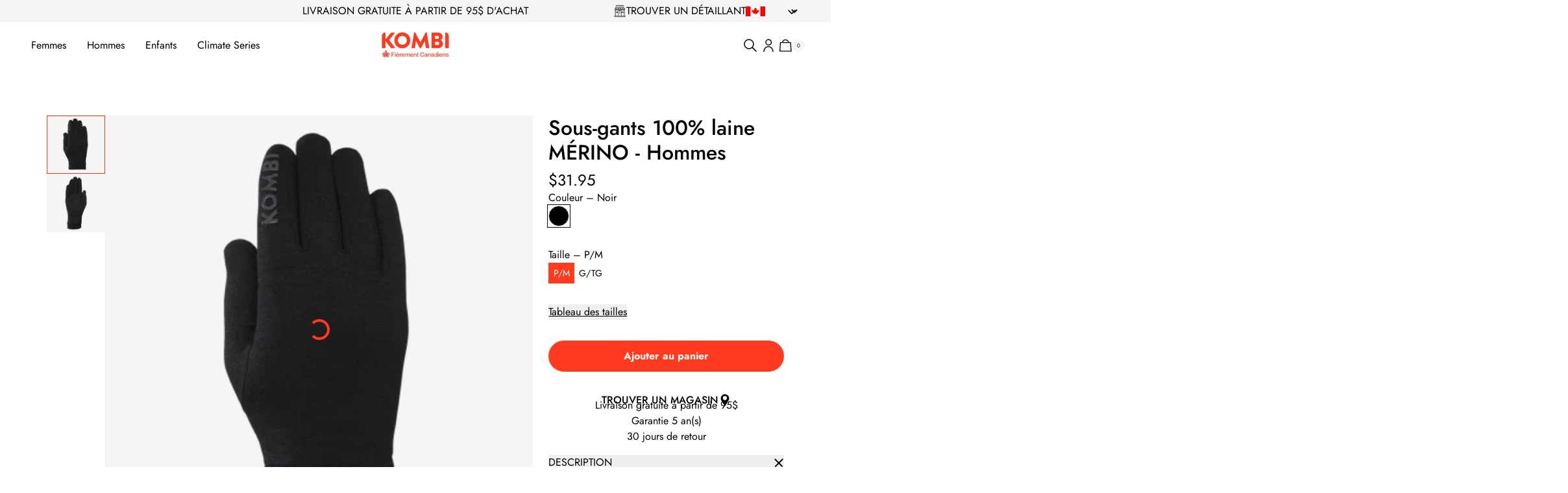

--- FILE ---
content_type: text/html
request_url: https://www.kombicanada.com/ca-fr/produits/the-100-merino-wool-liner-1
body_size: 86739
content:
<!DOCTYPE html><html lang="FR"><head><meta charSet="utf-8"/><meta name="viewport" content="width=device-width,initial-scale=1"/><link rel="preload" as="image" imageSrcSet="https://cdn.shopify.com/s/files/1/1971/2239/files/men-100-merino-wool-liners-men-ecom1-p23971100.png?v=1758215259&amp;width=100&amp;height=100&amp;crop=center 1x, https://cdn.shopify.com/s/files/1/1971/2239/files/men-100-merino-wool-liners-men-ecom1-p23971100.png?v=1758215259&amp;width=200&amp;height=200&amp;crop=center 2x, https://cdn.shopify.com/s/files/1/1971/2239/files/men-100-merino-wool-liners-men-ecom1-p23971100.png?v=1758215259&amp;width=300&amp;height=300&amp;crop=center 3x"/><link rel="preload" as="image" imageSrcSet="https://cdn.shopify.com/s/files/1/1971/2239/files/men-100-merino-wool-liners-men-ecom1-p23971100.png?v=1758215259&amp;width=400&amp;height=400&amp;crop=center 1x, https://cdn.shopify.com/s/files/1/1971/2239/files/men-100-merino-wool-liners-men-ecom1-p23971100.png?v=1758215259&amp;width=800&amp;height=800&amp;crop=center 2x, https://cdn.shopify.com/s/files/1/1971/2239/files/men-100-merino-wool-liners-men-ecom1-p23971100.png?v=1758215259&amp;width=1200&amp;height=1200&amp;crop=center 3x"/><title>Sous-gants 100% laine MÉRINO - Hommes</title><meta property="og:title" content="Sous-gants 100% laine MÉRINO - Hommes"/><meta property="twitter:title" content="Sous-gants 100% laine MÉRINO - Hommes"/><meta name="description" content="La paire de sous-gants pour homme parfaite pour tous les jours. Ce style discret et élégant peut être porté comme doublure de gants pour plus de chaleur..."/><meta property="og:description" content="La paire de sous-gants pour homme parfaite pour tous les jours. Ce style discret et élégant peut être porté comme doublure de gants pour plus de chaleur..."/><meta property="twitter:description" content="La paire de sous-gants pour homme parfaite pour tous les jours. Ce style discret et élégant peut être porté comme doublure de gants pour plus de chaleur..."/><meta property="og:image:url" content="https://cdn.shopify.com/s/files/1/1971/2239/files/men-100-merino-wool-liners-men-ecom1-p23971100.png?v=1758215259"/><meta property="og:image:secure_url" content="https://cdn.shopify.com/s/files/1/1971/2239/files/men-100-merino-wool-liners-men-ecom1-p23971100.png?v=1758215259"/><meta property="og:image:type" content="image/jpeg"/><meta property="og:image:width" content="2000"/><meta property="og:image:height" content="2000"/><link rel="canonical" href="https://www.kombicanada.com/ca-fr/produits/the-100-merino-wool-liner-1"/><meta property="og:url" content="https://www.kombicanada.com/ca-fr/produits/the-100-merino-wool-liner-1"/><link rel="preconnect" href="https://cdn.shopify.com"/><link rel="preconnect" href="https://shop.app"/><link rel="icon" type="image/png" href="/build/_assets/favicon-2DLULVEZ.png"/><link rel="modulepreload" href="/build/entry.client-5WI74LHL.js"/><link rel="modulepreload" href="/build/_shared/chunk-GSQVU2SE.js"/><link rel="modulepreload" href="/build/_shared/chunk-SFG2W33I.js"/><link rel="modulepreload" href="/build/_shared/chunk-MEPKJ2VW.js"/><link rel="modulepreload" href="/build/_shared/chunk-PRNY7DWL.js"/><link rel="modulepreload" href="/build/_shared/chunk-XWFK5R6G.js"/><link rel="modulepreload" href="/build/_shared/chunk-T6SW5WU2.js"/><link rel="modulepreload" href="/build/_shared/chunk-YTI72FU5.js"/><link rel="modulepreload" href="/build/_shared/chunk-AUYLHJJM.js"/><link rel="modulepreload" href="/build/_shared/chunk-DJZYFNOX.js"/><link rel="modulepreload" href="/build/_shared/chunk-SJA5POAL.js"/><link rel="modulepreload" href="/build/_shared/chunk-CX5OIARI.js"/><link rel="modulepreload" href="/build/_shared/chunk-5JLE3PV3.js"/><link rel="modulepreload" href="/build/_shared/chunk-7GWOMW4Q.js"/><link rel="modulepreload" href="/build/root-G2RSFACZ.js"/><link rel="modulepreload" href="/build/_shared/chunk-NC5PKOPY.js"/><link rel="modulepreload" href="/build/_shared/chunk-OGXYQXBY.js"/><link rel="modulepreload" href="/build/_shared/chunk-KTQZS7Z3.js"/><link rel="modulepreload" href="/build/_shared/chunk-HC3W4Y24.js"/><link rel="modulepreload" href="/build/routes/($locale).products.$handle-CFLNLABA.js"/><link rel="stylesheet" href="/build/_assets/app-M7ARLD3E.css"/><script type="application/ld+json">[{"@context":"https://schema.org","@type":"BreadcrumbList","itemListElement":[{"@type":"ListItem","position":1,"name":"Products","item":"https://www.kombicanada.com/products"},{"@type":"ListItem","position":2,"name":"Sous-gants 100% laine MÉRINO - Hommes"}]},{"@context":"https://schema.org","@type":"ProductGroup","name":"Sous-gants 100% laine MÉRINO - Hommes","image":["https://cdn.shopify.com/s/files/1/1971/2239/files/men-100-merino-wool-liners-men-ecom1-p23971100.png?v=1758215259"],"description":"La paire de sous-gants pour homme parfaite pour tous les jours. Ce style discret et élégant peut être porté comme doublure de gants pour plus de chaleur...","brand":{"@type":"Brand","name":"KOMBI Canada"},"offers":{"@type":"AggregateOffer","lowPrice":"31.95","highPrice":"31.95","priceCurrency":"CAD","offerCount":2},"hasVariant":[{"@type":"Product","name":"Sous-gants 100% laine MÉRINO - Hommes","sku":"P23971-100-S_M","image":"https://cdn.shopify.com/s/files/1/1971/2239/files/men-100-merino-wool-liners-men-ecom1-p23971100.png?v=1758215259","offers":{"@type":"Offer","url":"https://www.kombicanada.com/ca-fr/produits/the-100-merino-wool-liner-1?Couleur=Noir&Taille=P%2FM","priceCurrency":"CAD","price":"31.95","availability":"https://schema.org/InStock","itemCondition":"https://schema.org/NewCondition","seller":{"@id":"https://www.kombicanada.com/pages/about-us"}}},{"@type":"Product","name":"Sous-gants 100% laine MÉRINO - Hommes","sku":"P23971-100-L_XL","image":"https://cdn.shopify.com/s/files/1/1971/2239/files/men-100-merino-wool-liners-men-ecom1-p23971100.png?v=1758215259","offers":{"@type":"Offer","url":"https://www.kombicanada.com/ca-fr/produits/the-100-merino-wool-liner-1?Couleur=Noir&Taille=G%2FTG","priceCurrency":"CAD","price":"31.95","availability":"https://schema.org/InStock","itemCondition":"https://schema.org/NewCondition","seller":{"@id":"https://www.kombicanada.com/pages/about-us"}}}]}]</script><script async="" nonce="e2a27d7df55b7e0c1c8aa565da159f65">{
            (function (w, d, s, l, i) {
              w[l] = w[l] || [];
              w[l].push({ "gtm.start": new Date().getTime(), "event": "gtm.js" });
              var f = d.getElementsByTagName(s)[0],
                  j = d.createElement(s),
                  dl = l != "dataLayer" ? "&l=" + l : "";
              j.async = true;
              j.src = "https://www.googletagmanager.com/gtm.js?id=" + i + dl;
              f.parentNode.insertBefore(j, f);
            })(window, document, "script", "dataLayer", "GTM-T25XTCP");
          }</script></head><body><div class="flex flex-col min-h-screen"><div class=""><a href="#mainContent" class="sr-only">Skip to content</a></div><header role="banner" class="sticky top-0 z-40 hidden lg:block"><div class="bg-gray-1 h-banner flex lg:justify-between items-center text-black px-4 sm:px-6 md:px-8 lg:px-12"><div class="hidden lg:block w-full"></div><span class="whitespace-pre-wrap text-xs text-center opacity-0 flex items-center self-stretch justify-center shrink-0 text-xss lg:text-xs w-full lg:w-auto max-w-none animate-appearing">LIVRAISON GRATUITE À PARTIR DE 95$ D&#x27;ACHAT</span><div class="hidden lg:flex items-center justify-end w-full gap-4"><a class="flex items-center gap-2" data-discover="true" href="/ca-fr/pages/trouver-un-detaillant"><svg xmlns="http://www.w3.org/2000/svg" viewBox="0 0 24 24" width="24" height="24" xmlns:xlink="http://www.w3.org/1999/xlink" fill="none" class="w-5 h-5"><rect width="24" height="24" fill="url(#pattern0)"></rect><defs><pattern id="pattern0" patternContentUnits="objectBoundingBox" width="1" height="1"><use xlink:href="#image0_2491_139" transform="scale(0.00195312)"></use></pattern><image id="image0_2491_139" width="512" height="512" xlink:href="[data-uri]"></image></defs></svg><span class="whitespace-pre-wrap text-xs text-black">TROUVER UN DÉTAILLANT</span></a><div class="flex items-center"><svg xmlns="http://www.w3.org/2000/svg" viewBox="0 0 1000 500" aria-hidden="true" focusable="false" role="presentation" fill="currentColor" class="w-5 h-5 w-[30px] h-[15px]"><path fill="red" d="M0 0h1000v500H0z"></path><path fill="#fff" d="M250 0h500v500H250z"></path><path fill="red" d="M499.992 46.875L465.88 110.5c-3.872 6.915-10.807 6.274-17.743 2.412l-24.697-12.79 18.408 97.728c3.87 17.854-8.55 17.854-14.678 10.135l-43.1-48.25-7 24.502c-.805 3.217-4.353 6.597-9.676 5.792l-54.502-11.46 14.315 52.045c3.065 11.58 5.455 16.375-3.093 19.43l-19.426 9.13 93.82 76.208c3.714 2.882 5.59 8.067 4.268 12.762l-8.21 26.947c32.303-3.724 61.248-9.326 93.568-12.776 2.854-.305 7.63 4.404 7.61 7.71l-4.28 98.724h15.707l-2.47-98.512c-.02-3.306 4.312-8.227 7.166-7.922 32.32 3.45 61.265 9.052 93.57 12.776l-8.212-26.947c-1.322-4.695.554-9.88 4.267-12.762l93.823-76.208-19.427-9.13c-8.548-3.055-6.158-7.85-3.093-19.43l14.315-52.045-54.502 11.46c-5.323.804-8.87-2.576-9.677-5.793l-7-24.503-43.1 48.25c-6.13 7.72-18.548 7.72-14.678-10.134l18.407-97.727-24.697 12.79c-6.936 3.86-13.87 4.502-17.742-2.413"></path></svg><div><section class="grid w-full gap-4"><div class="relative"><form action="/cart" method="post"><input type="hidden" name="cartAction" value="UPDATE_BUYER_IDENTITY"/><input type="hidden" name="buyerIdentity" value="{}"/><input type="hidden" name="redirectTo" value=""/><select class="w-[45px] ml-2 border-none p-0 text-xss text-white bg-[length:24px] bg-right bg-no-repeat bg-icon-angle-down-white focus:ring-0 bg-transparent cursor-pointer !text-black !bg-icon-angle-down"></select></form></div></section></div></div></div></div><div class="text-primary-1 bg-white h-nav flex items-center transition duration-300 justify-between w-full leading-none gap-8 px-12 py-8"><nav class="w-full"><ul class="flex"><li class="group/header"><a class="flex items-center gap-4 text-primary-1 font-regular" data-discover="true" href="/ca-fr/collections/femmes" target="_self"><span class="whitespace-pre-wrap text-xs hover:text-primary-1 group-hover/header:text-primary-1 h-nav flex items-center cursor-pointer text-black  px-4 pl-0">Femmes</span></a><ul class="group-hover/header:h-screen-no-full-nav flex overflow-y-auto bg-white absolute left-0 h-0"><li class="pt-24 px-6 pb-6 w-[calc(1024px/3)] xl:w-[375px] transition-opacity duration-300 opacity-0 group-hover/header:opacity-100"><ul class="flex flex-col gap-4"><li class="flex items-center"><a class="flex items-center gap-4 text-primary-1 text-sm font-regular group/link text-sm" data-discover="true" href="/ca-fr/collections/nouveautes-femmes" target="_self">Nouveautés<svg xmlns="http://www.w3.org/2000/svg" viewBox="0 0 24 25" style="width:24px;height:24px" width="24" height="25" fill="none" class="w-5 h-5 group-hover/link:translate-x-2 transition-all shrink-0"><g id="md-arrow-right"><path id="Vector" d="M21 12.5H3M14 5.5L21 12.5L14 5.5ZM21 12.5L14 19.5L21 12.5Z" stroke="currentColor" stroke-width="2" stroke-linecap="round" stroke-linejoin="round"></path></g></svg></a></li><a class="text-black hover:text-primary-1 text-sm font-regular" data-discover="true" href="/ca-fr/collections/femmes" target="_self">Voir tout</a><li><span class="whitespace-pre-wrap text-sm cursor-pointer hover:text-primary-1 font-regular text-black">Gants et mitaines</span></li><li><span class="whitespace-pre-wrap text-sm cursor-pointer hover:text-primary-1 font-regular text-black">Accessoires d&#x27;hiver</span></li><li><span class="whitespace-pre-wrap text-sm cursor-pointer hover:text-primary-1 font-regular text-black">Couches de base et intermédiaires</span></li><li><span class="whitespace-pre-wrap text-sm cursor-pointer hover:text-primary-1 font-regular text-black">Bas et pantoufles</span></li><li><span class="whitespace-pre-wrap text-sm cursor-pointer hover:text-primary-1 font-regular text-black">Lunettes de ski</span></li><a class="text-black hover:text-primary-1 text-sm font-regular" data-discover="true" href="/ca-fr/collections/collection-chauffante-1" target="_self">La collection chauffante</a><a class="text-black hover:text-primary-1 text-sm font-regular" data-discover="true" href="/ca-fr/collections/metro-essentiels-de-lautomne" target="_self">Essentiels urbains</a><li><span class="whitespace-pre-wrap text-sm cursor-pointer hover:text-primary-1 font-regular text-black">Magasinez par activité</span></li></ul></li></ul></li><li class="group/header"><a class="flex items-center gap-4 text-primary-1 font-regular" data-discover="true" href="/ca-fr/collections/hommes" target="_self"><span class="whitespace-pre-wrap text-xs hover:text-primary-1 group-hover/header:text-primary-1 h-nav flex items-center cursor-pointer text-black  px-4">Hommes</span></a><ul class="group-hover/header:h-screen-no-full-nav flex overflow-y-auto bg-white absolute left-0 h-0"><li class="pt-24 px-6 pb-6 w-[calc(1024px/3)] xl:w-[375px] transition-opacity duration-300 opacity-0 group-hover/header:opacity-100"><ul class="flex flex-col gap-4"><li class="flex items-center"><a class="flex items-center gap-4 text-primary-1 text-sm font-regular group/link text-sm" data-discover="true" href="/ca-fr/collections/nouveautes-hommes" target="_self">Nouveautés<svg xmlns="http://www.w3.org/2000/svg" viewBox="0 0 24 25" style="width:24px;height:24px" width="24" height="25" fill="none" class="w-5 h-5 group-hover/link:translate-x-2 transition-all shrink-0"><g id="md-arrow-right"><path id="Vector" d="M21 12.5H3M14 5.5L21 12.5L14 5.5ZM21 12.5L14 19.5L21 12.5Z" stroke="currentColor" stroke-width="2" stroke-linecap="round" stroke-linejoin="round"></path></g></svg></a></li><a class="text-black hover:text-primary-1 text-sm font-regular" data-discover="true" href="/ca-fr/collections/hommes" target="_self">Voir tout</a><li><span class="whitespace-pre-wrap text-sm cursor-pointer hover:text-primary-1 font-regular text-black">Gants et mitaines</span></li><li><span class="whitespace-pre-wrap text-sm cursor-pointer hover:text-primary-1 font-regular text-black">Accessoires d&#x27;hiver</span></li><li><span class="whitespace-pre-wrap text-sm cursor-pointer hover:text-primary-1 font-regular text-black">Couches de base et intermédiaires</span></li><li><span class="whitespace-pre-wrap text-sm cursor-pointer hover:text-primary-1 font-regular text-black">Bas et pantoufles</span></li><li><span class="whitespace-pre-wrap text-sm cursor-pointer hover:text-primary-1 font-regular text-black">Lunettes de ski</span></li><a class="text-black hover:text-primary-1 text-sm font-regular" data-discover="true" href="/ca-fr/collections/collection-chauffante-1" target="_self">La collection chauffante</a><a class="text-black hover:text-primary-1 text-sm font-regular" data-discover="true" href="/ca-fr/collections/metro-essentiels-de-lautomne" target="_self">Essentiels urbains</a><li><span class="whitespace-pre-wrap text-sm cursor-pointer hover:text-primary-1 font-regular text-black">Magasinez par activité</span></li></ul></li></ul></li><li class="group/header"><a class="flex items-center gap-4 text-primary-1 font-regular" data-discover="true" href="/ca-fr/pages/kids" target="_self"><span class="whitespace-pre-wrap text-xs hover:text-primary-1 group-hover/header:text-primary-1 h-nav flex items-center cursor-pointer text-black  px-4">Enfants</span></a><ul class="group-hover/header:h-screen-no-full-nav flex overflow-y-auto bg-white absolute left-0 h-0"><li class="pt-24 px-6 pb-6 w-[calc(1024px/3)] xl:w-[375px] transition-opacity duration-300 opacity-0 group-hover/header:opacity-100"><ul class="flex flex-col gap-4"><li class="flex items-center"><a class="flex items-center gap-4 text-primary-1 text-sm font-regular group/link text-sm" data-discover="true" href="/ca-fr/pages/kids-new-arrivals" target="_self">Nouveautés<svg xmlns="http://www.w3.org/2000/svg" viewBox="0 0 24 25" style="width:24px;height:24px" width="24" height="25" fill="none" class="w-5 h-5 group-hover/link:translate-x-2 transition-all shrink-0"><g id="md-arrow-right"><path id="Vector" d="M21 12.5H3M14 5.5L21 12.5L14 5.5ZM21 12.5L14 19.5L21 12.5Z" stroke="currentColor" stroke-width="2" stroke-linecap="round" stroke-linejoin="round"></path></g></svg></a></li><a class="text-black hover:text-primary-1 text-sm font-regular" data-discover="true" href="/ca-fr/collections/enfants-1" target="_self">Voir tout</a><li><span class="whitespace-pre-wrap text-sm cursor-pointer hover:text-primary-1 font-regular text-black">Bébés (0-24 mois)</span></li><li><span class="whitespace-pre-wrap text-sm cursor-pointer hover:text-primary-1 font-regular text-black">Enfants (2-6 ans)</span></li><li><span class="whitespace-pre-wrap text-sm cursor-pointer hover:text-primary-1 font-regular text-black">Junior (6-14 ans)</span></li><a class="text-black hover:text-primary-1 text-sm font-regular" data-discover="true" href="/ca-fr/pages/animal-family-collection" target="_self">Magasinez par animal</a><a class="text-black hover:text-primary-1 text-sm font-regular" data-discover="true" href="/ca-fr/pages/kids-shop-by-color" target="_self">Magasinez par couleur</a><a class="text-black hover:text-primary-1 text-sm font-regular" data-discover="true" href="/ca-fr/pages/matching-prints-for-kids" target="_self">Magasinez par imprimé</a></ul></li></ul></li><li class="group/header"><a class="flex items-center gap-4 text-primary-1 font-regular" data-discover="true" href="/ca-fr/pages/climate-series" target="_self"><span class="whitespace-pre-wrap text-xs hover:text-primary-1 group-hover/header:text-primary-1 h-nav flex items-center cursor-pointer text-black  px-4 pr-0">Climate Series</span></a><ul class="group-hover/header:h-screen-no-full-nav flex overflow-y-auto bg-white absolute left-0 h-0"><li class="pt-24 px-6 pb-6 w-[calc(1024px/3)] xl:w-[375px] transition-opacity duration-300 opacity-0 group-hover/header:opacity-100"><ul class="flex flex-col gap-4"><li class="flex items-center"><a class="flex items-center gap-4 text-primary-1 text-sm font-regular group/link text-sm" data-discover="true" href="/ca-fr/collections/climate-series" target="_self">Voir tout<svg xmlns="http://www.w3.org/2000/svg" viewBox="0 0 24 25" style="width:24px;height:24px" width="24" height="25" fill="none" class="w-5 h-5 group-hover/link:translate-x-2 transition-all shrink-0"><g id="md-arrow-right"><path id="Vector" d="M21 12.5H3M14 5.5L21 12.5L14 5.5ZM21 12.5L14 19.5L21 12.5Z" stroke="currentColor" stroke-width="2" stroke-linecap="round" stroke-linejoin="round"></path></g></svg></a></li><a class="text-black hover:text-primary-1 text-sm font-regular" data-discover="true" href="/ca-fr/pages/climate-series" target="_self">Collection imperméable</a><a class="text-black hover:text-primary-1 text-sm font-regular" data-discover="true" href="/ca-fr/pages/collections-adaptive-weather-line" target="_self">Collection Adaptive</a></ul></li></ul></li></ul></nav><a class="flex items-center self-stretch justify-center shrink-0" data-discover="true" href="/ca-fr"><img alt="KOMBI Canada" decoding="async" height="44" loading="lazy" src="https://cdn.shopify.com/s/files/1/1971/2239/files/LOGO__FR.svg?v=1754491862&amp;width=105&amp;height=44&amp;crop=center" srcSet="https://cdn.shopify.com/s/files/1/1971/2239/files/LOGO__FR.svg?v=1754491862&amp;width=105&amp;height=44&amp;crop=center 105w" width="105" style="aspect-ratio:105/44"/></a><div class="flex items-center gap-2 w-full justify-end"><a class="relative flex items-center justify-end w-8 h-8 focus:ring-primary/5" aria-label="Rechercher" data-discover="true" href="/ca-fr/recherche"><svg xmlns="http://www.w3.org/2000/svg" viewBox="0 0 24 24" style="width:24px;height:24px" width="24" height="24" fill="none" class="w-5 h-5"><path d="M21 21L15 15L21 21ZM17 10C17 10.9193 16.8189 11.8295 16.4672 12.6788C16.1154 13.5281 15.5998 14.2997 14.9497 14.9497C14.2997 15.5998 13.5281 16.1154 12.6788 16.4672C11.8295 16.8189 10.9193 17 10 17C9.08075 17 8.1705 16.8189 7.32122 16.4672C6.47194 16.1154 5.70026 15.5998 5.05025 14.9497C4.40024 14.2997 3.88463 13.5281 3.53284 12.6788C3.18106 11.8295 3 10.9193 3 10C3 8.14348 3.7375 6.36301 5.05025 5.05025C6.36301 3.7375 8.14348 3 10 3C11.8565 3 13.637 3.7375 14.9497 5.05025C16.2625 6.36301 17 8.14348 17 10Z" stroke="black" stroke-width="1.5" stroke-linecap="round" stroke-linejoin="round"></path></svg></a><a class="relative flex items-center justify-center w-8 h-8 focus:ring-primary/5" data-discover="true" href="/ca-fr/compte/connexion"><svg xmlns="http://www.w3.org/2000/svg" viewBox="0 0 17 21" width="17" height="21" fill="none" class="w-5 h-5"><path d="M8.72808 9.86631C11.1764 9.86631 13.1612 7.88152 13.1612 5.43316C13.1612 2.98479 11.1764 1 8.72808 1C6.27971 1 4.29492 2.98479 4.29492 5.43316C4.29492 7.88152 6.27971 9.86631 8.72808 9.86631Z" stroke="black" stroke-width="1.5" stroke-miterlimit="10"></path><path d="M15.9795 21C15.9639 16.2035 12.6169 12.3212 8.48974 12.3212C4.36264 12.3212 1.01563 16.2035 1 21" stroke="black" stroke-width="1.5" stroke-miterlimit="10"></path></svg></a><!--$--><a class="relative flex items-center w-8 h-8 focus:ring-primary/5" data-discover="true" href="/ca-fr/panier"><div class="flex items-center"><svg xmlns="http://www.w3.org/2000/svg" viewBox="0 0 22 21" width="22" height="21" aria-labelledby="Bag" fill="none" class="w-5 h-5"><path d="M20.1401 19.5572L19.2836 6.43734H3.39626L2.54083 19.5572H20.1401ZM21.7004 20.9989H0.979492L2.02317 4.99561H20.6567L21.7004 20.9989Z" fill="black"></path><path d="M6.36328 5.28505C6.52514 4.0984 7.11888 3.00993 8.03421 2.22183C8.94954 1.43373 10.1242 0.999571 11.3401 1C12.5569 0.999488 13.7325 1.43426 14.6482 2.22343C15.5638 3.0126 16.1572 4.10244 16.318 5.2902" stroke="black" stroke-width="1.5" stroke-miterlimit="10"></path></svg><div class="text-black text-xss text-[0.5rem] bg-gray-1 h-5 w-5 rounded-full aspect-square flex justify-center items-center"><span>0</span></div></div></a><!--/$--></div></div></header><header role="banner" class="sticky top-0 z-40 lg:hidden"><div class="bg-gray-1 h-banner flex lg:justify-between items-center text-black px-4 sm:px-6 md:px-8 lg:px-12"><div class="hidden lg:block w-full"></div><span class="whitespace-pre-wrap text-xs text-center opacity-0 flex items-center self-stretch justify-center shrink-0 text-xss lg:text-xs w-full lg:w-auto max-w-none animate-appearing">LIVRAISON GRATUITE À PARTIR DE 95$ D&#x27;ACHAT</span><div class="hidden lg:flex items-center justify-end w-full gap-4"><a class="flex items-center gap-2" data-discover="true" href="/ca-fr/pages/trouver-un-detaillant"><svg xmlns="http://www.w3.org/2000/svg" viewBox="0 0 24 24" width="24" height="24" xmlns:xlink="http://www.w3.org/1999/xlink" fill="none" class="w-5 h-5"><rect width="24" height="24" fill="url(#pattern0)"></rect><defs><pattern id="pattern0" patternContentUnits="objectBoundingBox" width="1" height="1"><use xlink:href="#image0_2491_139" transform="scale(0.00195312)"></use></pattern><image id="image0_2491_139" width="512" height="512" xlink:href="[data-uri]"></image></defs></svg><span class="whitespace-pre-wrap text-xs text-black">TROUVER UN DÉTAILLANT</span></a><div class="flex items-center"><svg xmlns="http://www.w3.org/2000/svg" viewBox="0 0 1000 500" aria-hidden="true" focusable="false" role="presentation" fill="currentColor" class="w-5 h-5 w-[30px] h-[15px]"><path fill="red" d="M0 0h1000v500H0z"></path><path fill="#fff" d="M250 0h500v500H250z"></path><path fill="red" d="M499.992 46.875L465.88 110.5c-3.872 6.915-10.807 6.274-17.743 2.412l-24.697-12.79 18.408 97.728c3.87 17.854-8.55 17.854-14.678 10.135l-43.1-48.25-7 24.502c-.805 3.217-4.353 6.597-9.676 5.792l-54.502-11.46 14.315 52.045c3.065 11.58 5.455 16.375-3.093 19.43l-19.426 9.13 93.82 76.208c3.714 2.882 5.59 8.067 4.268 12.762l-8.21 26.947c32.303-3.724 61.248-9.326 93.568-12.776 2.854-.305 7.63 4.404 7.61 7.71l-4.28 98.724h15.707l-2.47-98.512c-.02-3.306 4.312-8.227 7.166-7.922 32.32 3.45 61.265 9.052 93.57 12.776l-8.212-26.947c-1.322-4.695.554-9.88 4.267-12.762l93.823-76.208-19.427-9.13c-8.548-3.055-6.158-7.85-3.093-19.43l14.315-52.045-54.502 11.46c-5.323.804-8.87-2.576-9.677-5.793l-7-24.503-43.1 48.25c-6.13 7.72-18.548 7.72-14.678-10.134l18.407-97.727-24.697 12.79c-6.936 3.86-13.87 4.502-17.742-2.413"></path></svg><div><section class="grid w-full gap-4"><div class="relative"><form action="/cart" method="post"><input type="hidden" name="cartAction" value="UPDATE_BUYER_IDENTITY"/><input type="hidden" name="buyerIdentity" value="{}"/><input type="hidden" name="redirectTo" value=""/><select class="w-[45px] ml-2 border-none p-0 text-xss text-white bg-[length:24px] bg-right bg-no-repeat bg-icon-angle-down-white focus:ring-0 bg-transparent cursor-pointer !text-black !bg-icon-angle-down"></select></form></div></section></div></div></div></div><div class="text-primary-1 bg-white flex items-center h-nav backdrop-blur-lg justify-between w-full leading-none px-4 sm:px-6 md:px-8"><div class="flex items-center justify-start w-full"><button class="relative flex items-center w-8 h-8"><svg xmlns="http://www.w3.org/2000/svg" viewBox="0 0 24 24" style="width:24px;height:24px" width="24" height="24" fill="none" class="w-5 h-5"><path d="M4 18H20M4 6H20H4ZM4 12H20H4Z" stroke="black" stroke-width="1.5" stroke-linecap="round" stroke-linejoin="round"></path></svg></button></div><a class="flex items-center self-stretch justify-center shrink-0" data-discover="true" href="/ca-fr"><img alt="KOMBI Canada" decoding="async" height="37.2952380952381" loading="lazy" src="https://cdn.shopify.com/s/files/1/1971/2239/files/LOGO__FR.svg?v=1754491862&amp;width=89&amp;height=37&amp;crop=center" srcSet="https://cdn.shopify.com/s/files/1/1971/2239/files/LOGO__FR.svg?v=1754491862&amp;width=89&amp;height=37&amp;crop=center 89w" width="89" style="aspect-ratio:105/44"/></a><div class="flex items-center justify-end w-full gap-2"><a class="relative flex items-center justify-end w-8 h-8" aria-label="Rechercher" data-discover="true" href="/ca-fr/recherche"><svg xmlns="http://www.w3.org/2000/svg" viewBox="0 0 24 24" style="width:24px;height:24px" width="24" height="24" fill="none" class="w-5 h-5"><path d="M21 21L15 15L21 21ZM17 10C17 10.9193 16.8189 11.8295 16.4672 12.6788C16.1154 13.5281 15.5998 14.2997 14.9497 14.9497C14.2997 15.5998 13.5281 16.1154 12.6788 16.4672C11.8295 16.8189 10.9193 17 10 17C9.08075 17 8.1705 16.8189 7.32122 16.4672C6.47194 16.1154 5.70026 15.5998 5.05025 14.9497C4.40024 14.2997 3.88463 13.5281 3.53284 12.6788C3.18106 11.8295 3 10.9193 3 10C3 8.14348 3.7375 6.36301 5.05025 5.05025C6.36301 3.7375 8.14348 3 10 3C11.8565 3 13.637 3.7375 14.9497 5.05025C16.2625 6.36301 17 8.14348 17 10Z" stroke="black" stroke-width="1.5" stroke-linecap="round" stroke-linejoin="round"></path></svg></a><a class="relative flex items-center justify-center w-8 h-8" data-discover="true" href="/ca-fr/compte/connexion"><svg xmlns="http://www.w3.org/2000/svg" viewBox="0 0 17 21" width="17" height="21" fill="none" class="w-5 h-5"><path d="M8.72808 9.86631C11.1764 9.86631 13.1612 7.88152 13.1612 5.43316C13.1612 2.98479 11.1764 1 8.72808 1C6.27971 1 4.29492 2.98479 4.29492 5.43316C4.29492 7.88152 6.27971 9.86631 8.72808 9.86631Z" stroke="black" stroke-width="1.5" stroke-miterlimit="10"></path><path d="M15.9795 21C15.9639 16.2035 12.6169 12.3212 8.48974 12.3212C4.36264 12.3212 1.01563 16.2035 1 21" stroke="black" stroke-width="1.5" stroke-miterlimit="10"></path></svg></a><!--$--><a class="relative flex items-center w-8 h-8 focus:ring-primary/5" data-discover="true" href="/ca-fr/panier"><div class="flex items-center"><svg xmlns="http://www.w3.org/2000/svg" viewBox="0 0 22 21" width="22" height="21" aria-labelledby="Bag" fill="none" class="w-5 h-5"><path d="M20.1401 19.5572L19.2836 6.43734H3.39626L2.54083 19.5572H20.1401ZM21.7004 20.9989H0.979492L2.02317 4.99561H20.6567L21.7004 20.9989Z" fill="black"></path><path d="M6.36328 5.28505C6.52514 4.0984 7.11888 3.00993 8.03421 2.22183C8.94954 1.43373 10.1242 0.999571 11.3401 1C12.5569 0.999488 13.7325 1.43426 14.6482 2.22343C15.5638 3.0126 16.1572 4.10244 16.318 5.2902" stroke="black" stroke-width="1.5" stroke-miterlimit="10"></path></svg><div class="text-black text-xss text-[0.5rem] bg-gray-1 h-5 w-5 rounded-full aspect-square flex justify-center items-center"><span>0</span></div></div></a><!--/$--></div></div></header><main role="main" id="mainContent" class="flex-grow m-auto w-full"><section class="w-full gap-4 md:gap-8 text-black grid p-6 md:p-8 lg:p-12 2xl:py-12 border-none px-0 md:px-8 lg:px-12 flex justify-center container"><div class="grid m-6 items-start gap-6 md:grid-cols-2 lg:grid-cols-3 md:max-w-[95rem]"><div class="flex flex-col-reverse justify-self-end lg:flex-row gap-4 lg:col-span-2 md:sticky md:top-[7rem] w-full"><div class="flex lg:flex-col gap-4"><button type="button"><div class="border border-primary-1 aspect-square bg-gray-1 overflow-hidden relative"><img alt="" decoding="async" height="100" loading="eager" src="https://cdn.shopify.com/s/files/1/1971/2239/files/men-100-merino-wool-liners-men-ecom1-p23971100.png?v=1758215259&amp;width=100&amp;height=100&amp;crop=center" srcSet="https://cdn.shopify.com/s/files/1/1971/2239/files/men-100-merino-wool-liners-men-ecom1-p23971100.png?v=1758215259&amp;width=100&amp;height=100&amp;crop=center 1x, https://cdn.shopify.com/s/files/1/1971/2239/files/men-100-merino-wool-liners-men-ecom1-p23971100.png?v=1758215259&amp;width=200&amp;height=200&amp;crop=center 2x, https://cdn.shopify.com/s/files/1/1971/2239/files/men-100-merino-wool-liners-men-ecom1-p23971100.png?v=1758215259&amp;width=300&amp;height=300&amp;crop=center 3x" width="100" style="aspect-ratio:1/1" class="hover:scale-110 transition-all"/></div></button><button type="button"><div class="aspect-square bg-gray-1 overflow-hidden relative"><img alt="" decoding="async" height="100" loading="lazy" src="https://cdn.shopify.com/s/files/1/1971/2239/files/men-100-merino-wool-liners-men-ecom2-p23971100.png?v=1758215262&amp;width=100&amp;height=100&amp;crop=center" srcSet="https://cdn.shopify.com/s/files/1/1971/2239/files/men-100-merino-wool-liners-men-ecom2-p23971100.png?v=1758215262&amp;width=100&amp;height=100&amp;crop=center 1x, https://cdn.shopify.com/s/files/1/1971/2239/files/men-100-merino-wool-liners-men-ecom2-p23971100.png?v=1758215262&amp;width=200&amp;height=200&amp;crop=center 2x, https://cdn.shopify.com/s/files/1/1971/2239/files/men-100-merino-wool-liners-men-ecom2-p23971100.png?v=1758215262&amp;width=300&amp;height=300&amp;crop=center 3x" width="100" style="aspect-ratio:1/1" class="hover:scale-110 transition-all"/></div></button></div><div class="w-full"><div class="relative overflow-hidden touch-none"><div><div class="inline-block h-8 w-8 animate-spin rounded-full text-primary-1 border-4 border-solid border-current border-r-transparent align-[-0.125em] motion-reduce:animate-[spin_1.5s_linear_infinite] block absolute left-0 top-0 right-0 bottom-0 m-auto z-10 w-12 h-12" role="status"><span class="!absolute !-m-px !h-px !w-px !overflow-hidden !whitespace-nowrap !border-0 !p-0 ![clip:rect(0,0,0,0)]">Loading...</span></div><img alt="" decoding="async" height="400" loading="eager" src="https://cdn.shopify.com/s/files/1/1971/2239/files/men-100-merino-wool-liners-men-ecom1-p23971100.png?v=1758215259&amp;width=400&amp;height=400&amp;crop=center" srcSet="https://cdn.shopify.com/s/files/1/1971/2239/files/men-100-merino-wool-liners-men-ecom1-p23971100.png?v=1758215259&amp;width=400&amp;height=400&amp;crop=center 1x, https://cdn.shopify.com/s/files/1/1971/2239/files/men-100-merino-wool-liners-men-ecom1-p23971100.png?v=1758215259&amp;width=800&amp;height=800&amp;crop=center 2x, https://cdn.shopify.com/s/files/1/1971/2239/files/men-100-merino-wool-liners-men-ecom1-p23971100.png?v=1758215259&amp;width=1200&amp;height=1200&amp;crop=center 3x" width="400" style="aspect-ratio:2000/2000" class="object-cover w-full h-full aspect-square fadeIn bg-gray-1"/></div><div class="absolute w-full-min scale-[2] lg:scale-[1.33] translate-x-[50%] lg:translate-x-[16.66%] translate-y-[50%] lg:translate-y-[16.66%]" style="opacity:0;top:0;left:0"><img alt="" decoding="async" height="400" loading="lazy" src="https://cdn.shopify.com/s/files/1/1971/2239/files/men-100-merino-wool-liners-men-ecom1-p23971100.png?v=1758215259&amp;width=400&amp;height=400&amp;crop=center" srcSet="https://cdn.shopify.com/s/files/1/1971/2239/files/men-100-merino-wool-liners-men-ecom1-p23971100.png?v=1758215259&amp;width=400&amp;height=400&amp;crop=center 1x, https://cdn.shopify.com/s/files/1/1971/2239/files/men-100-merino-wool-liners-men-ecom1-p23971100.png?v=1758215259&amp;width=800&amp;height=800&amp;crop=center 2x, https://cdn.shopify.com/s/files/1/1971/2239/files/men-100-merino-wool-liners-men-ecom1-p23971100.png?v=1758215259&amp;width=1200&amp;height=1200&amp;crop=center 3x" width="400" style="aspect-ratio:2000/2000" class="object-cover w-full h-full aspect-square fadeIn bg-gray-1"/></div></div></div></div><div class="md:-mb-nav  md:-translate-y-nav md:pt-nav"><section class="flex flex-col w-full max-w-xl gap-8 m-0 md:px-0"><div class="grid gap-2"><h1 class="max-w-prose whitespace-normal text-black font-medium text-lg">Sous-gants 100% laine MÉRINO - Hommes</h1><span class="whitespace-pre-wrap text-md text-black font-normal flex gap-2"><span>$<span>31.95</span></span></span></div><div class="grid gap-10"><div class="grid gap-6 md:gap-8"><div class="flex flex-col flex-wrap gap-y-2 last:mb-0"><legend class="whitespace-pre-wrap max-w-prose text-xss min-w-[4rem] text-black">Couleur – Noir</legend><div class="flex flex-wrap items-baseline gap-2"><span class="whitespace-pre-wrap inherit text-xs"><a class="" style="background-color:#000000" data-discover="true" href="/ca-fr/produits/sous-gants-100-laine-merino-hommes-p23971?Couleur=Noir&amp;Taille=P%2FM"><div class="relative"><div style="background-color:#000000;width:32px;height:32px" class="rounded-full border border-[#dddddd] outline outline-1 outline-black outline-offset-1 hover:outline hover:outline-1 hover:outline-black outline-offset-1"></div></div></a></span></div></div><div class="flex flex-col flex-wrap gap-y-2 last:mb-0"><legend class="whitespace-pre-wrap max-w-prose text-xss min-w-[4rem] text-black">Taille – P/M</legend><div class="flex flex-wrap items-baseline gap-2"><span class="whitespace-pre-wrap inherit text-xs"><a class="flex w-auto min-w-[1.75rem] h-8 px-[0.45rem] justify-center items-center hover:bg-primary-1 hover:text-white transition-colors border-primary-1 bg-primary-1 text-white" data-discover="true" href="/ca-fr/produits/sous-gants-100-laine-merino-hommes-p23971?Couleur=Noir&amp;Taille=P%2FM"><span class="whitespace-pre-wrap inherit text-xxs">P/M</span></a></span><span class="whitespace-pre-wrap inherit text-xs"><a class="flex w-auto min-w-[1.75rem] h-8 px-[0.45rem] justify-center items-center hover:bg-primary-1 hover:text-white transition-colors border-black bg-transparent text-black" data-discover="true" href="/ca-fr/produits/sous-gants-100-laine-merino-hommes-p23971?Couleur=Noir&amp;Taille=G%2FTG"><span class="whitespace-pre-wrap inherit text-xxs">G/TG</span></a></span></div></div><div class="hover:opacity-70 transition-opacity"><button class="w-fit"><span class="whitespace-pre-wrap text-xs underline text-black">Tableau des tailles</span></button></div><div class="grid items-stretch gap-4"><div><form action="/cart" method="post"><input type="hidden" name="cartAction" value="ADD_TO_CART"/><input type="hidden" name="countryCode" value="CA"/><input type="hidden" name="lines" value="[{&quot;merchandiseId&quot;:&quot;gid://shopify/ProductVariant/43033103073496&quot;,&quot;quantity&quot;:1}]"/><input type="hidden" name="analytics" value="{&quot;products&quot;:[{&quot;productGid&quot;:&quot;gid://shopify/Product/11653592276&quot;,&quot;variantGid&quot;:&quot;gid://shopify/ProductVariant/43033103073496&quot;,&quot;name&quot;:&quot;Sous-gants 100% laine MÉRINO - Hommes&quot;,&quot;variantName&quot;:&quot;Noir / P/M&quot;,&quot;brand&quot;:&quot;Men&quot;,&quot;price&quot;:&quot;31.95&quot;,&quot;quantity&quot;:1}],&quot;totalValue&quot;:31.95}"/><input type="hidden" name="optimistic-identifier" value="cart-add"/><input type="hidden" name="optimistic-data" value="{&quot;product&quot;:{&quot;attributes&quot;:[],&quot;cost&quot;:{&quot;amountPerQuantity&quot;:{&quot;amount&quot;:&quot;31.95&quot;,&quot;currencyCode&quot;:&quot;CAD&quot;},&quot;totalAmount&quot;:{&quot;amount&quot;:&quot;31.95&quot;,&quot;currencyCode&quot;:&quot;CAD&quot;},&quot;subtotalAmount&quot;:{&quot;amount&quot;:&quot;31.95&quot;,&quot;currencyCode&quot;:&quot;CAD&quot;}},&quot;id&quot;:&quot;gid://shopify/ProductVariant/43033103073496&quot;,&quot;quantity&quot;:1,&quot;merchandise&quot;:{&quot;id&quot;:&quot;gid://shopify/ProductVariant/43033103073496&quot;,&quot;image&quot;:{&quot;id&quot;:&quot;gid://shopify/ProductImage/48450224849112&quot;,&quot;url&quot;:&quot;https://cdn.shopify.com/s/files/1/1971/2239/files/men-100-merino-wool-liners-men-ecom1-p23971100.png?v=1758215259&quot;,&quot;originalSrc&quot;:&quot;https://cdn.shopify.com/s/files/1/1971/2239/files/men-100-merino-wool-liners-men-ecom1-p23971100.png?v=1758215259&quot;,&quot;src&quot;:&quot;https://cdn.shopify.com/s/files/1/1971/2239/files/men-100-merino-wool-liners-men-ecom1-p23971100.png?v=1758215259&quot;,&quot;transformedSrc&quot;:&quot;https://cdn.shopify.com/s/files/1/1971/2239/files/men-100-merino-wool-liners-men-ecom1-p23971100.png?v=1758215259&quot;},&quot;title&quot;:&quot;Sous-gants 100% laine MÉRINO - Hommes&quot;,&quot;price&quot;:{&quot;amount&quot;:&quot;31.95&quot;,&quot;currencyCode&quot;:&quot;CAD&quot;},&quot;product&quot;:{&quot;id&quot;:&quot;gid://shopify/Product/11653592276&quot;,&quot;handle&quot;:&quot;sous-gants-100-laine-merino-hommes-p23971&quot;,&quot;title&quot;:&quot;Sous-gants 100% laine MÉRINO - Hommes&quot;},&quot;requiresShipping&quot;:true,&quot;selectedOptions&quot;:[{&quot;name&quot;:&quot;Couleur&quot;,&quot;value&quot;:&quot;Noir&quot;},{&quot;name&quot;:&quot;Taille&quot;,&quot;value&quot;:&quot;P/M&quot;}]}}}"/><button class="inline-block rounded-full font-medium text-center py-3 px-8 no-underline shrink-0 bg-primary-1 transition-all text-contrast w-full" type="submit" data-test="add-to-cart"><span class="whitespace-pre-wrap inherit text-xs flex items-center justify-center gap-2 font-bold"><span>Ajouter au panier</span></span></button></form></div><form action="/cart" method="post"><input type="hidden" name="cartAction" value="ADD_TO_CART"/><input type="hidden" name="countryCode" value="CA"/><input type="hidden" name="lines" value="[{&quot;merchandiseId&quot;:&quot;gid://shopify/ProductVariant/43033103073496&quot;,&quot;quantity&quot;:1}]"/><input type="hidden" name="analytics" value="{&quot;products&quot;:[{&quot;productGid&quot;:&quot;gid://shopify/Product/11653592276&quot;,&quot;variantGid&quot;:&quot;gid://shopify/ProductVariant/43033103073496&quot;,&quot;name&quot;:&quot;Sous-gants 100% laine MÉRINO - Hommes&quot;,&quot;variantName&quot;:&quot;Noir / P/M&quot;,&quot;brand&quot;:&quot;Men&quot;,&quot;price&quot;:&quot;31.95&quot;,&quot;quantity&quot;:1}],&quot;totalValue&quot;:31.95}"/><input type="hidden" name="optimistic-identifier" value="cart-add"/><input type="hidden" name="optimistic-data" value="{&quot;product&quot;:{&quot;attributes&quot;:[],&quot;cost&quot;:{&quot;amountPerQuantity&quot;:{&quot;amount&quot;:&quot;31.95&quot;,&quot;currencyCode&quot;:&quot;CAD&quot;},&quot;totalAmount&quot;:{&quot;amount&quot;:&quot;31.95&quot;,&quot;currencyCode&quot;:&quot;CAD&quot;},&quot;subtotalAmount&quot;:{&quot;amount&quot;:&quot;31.95&quot;,&quot;currencyCode&quot;:&quot;CAD&quot;}},&quot;id&quot;:&quot;gid://shopify/ProductVariant/43033103073496&quot;,&quot;quantity&quot;:1,&quot;merchandise&quot;:{&quot;id&quot;:&quot;gid://shopify/ProductVariant/43033103073496&quot;,&quot;image&quot;:{&quot;id&quot;:&quot;gid://shopify/ProductImage/48450224849112&quot;,&quot;url&quot;:&quot;https://cdn.shopify.com/s/files/1/1971/2239/files/men-100-merino-wool-liners-men-ecom1-p23971100.png?v=1758215259&quot;,&quot;originalSrc&quot;:&quot;https://cdn.shopify.com/s/files/1/1971/2239/files/men-100-merino-wool-liners-men-ecom1-p23971100.png?v=1758215259&quot;,&quot;src&quot;:&quot;https://cdn.shopify.com/s/files/1/1971/2239/files/men-100-merino-wool-liners-men-ecom1-p23971100.png?v=1758215259&quot;,&quot;transformedSrc&quot;:&quot;https://cdn.shopify.com/s/files/1/1971/2239/files/men-100-merino-wool-liners-men-ecom1-p23971100.png?v=1758215259&quot;},&quot;title&quot;:&quot;Sous-gants 100% laine MÉRINO - Hommes&quot;,&quot;price&quot;:{&quot;amount&quot;:&quot;31.95&quot;,&quot;currencyCode&quot;:&quot;CAD&quot;},&quot;product&quot;:{&quot;id&quot;:&quot;gid://shopify/Product/11653592276&quot;,&quot;handle&quot;:&quot;sous-gants-100-laine-merino-hommes-p23971&quot;,&quot;title&quot;:&quot;Sous-gants 100% laine MÉRINO - Hommes&quot;},&quot;requiresShipping&quot;:true,&quot;selectedOptions&quot;:[{&quot;name&quot;:&quot;Couleur&quot;,&quot;value&quot;:&quot;Noir&quot;},{&quot;name&quot;:&quot;Taille&quot;,&quot;value&quot;:&quot;P/M&quot;}]}}}"/><button class="inline-block rounded-full font-medium text-center py-3 px-8 no-underline shrink-0 bg-primary-1 transition-all text-contrast w-full fixed bottom-0 left-0 z-10 rounded-none md:hidden" type="submit" data-test="add-to-cart"><span class="whitespace-pre-wrap inherit text-xs flex items-center justify-center gap-2 font-bold"><span>Ajouter au panier</span></span></button></form><a class="flex justify-center items-center gap-2 text-black m-auto" data-discover="true" href="/ca-fr/pages/trouver-un-detaillant?tags=P23971"><span class="whitespace-pre-wrap inherit text-xs font-[500]">TROUVER UN MAGASIN</span><svg xmlns="http://www.w3.org/2000/svg" viewBox="0 0 20 20" aria-labelledby="Location" fill="currentColor" class="w-5 h-5"><path d="M9.5.7c-.8.1-1.6.3-2.3.7-2.3 1.1-3.7 3.5-3.6 6 0 .9.2 1.8.6 2.6.2.3.3.6.5.9.1.1 1.3 2 2.7 4.3 1.4 2.3 2.6 4.1 2.6 4.1s1.2-1.9 2.6-4.1c1.4-2.3 2.6-4.2 2.7-4.4.2-.3.3-.5.5-.9.7-1.3.8-2.9.4-4.4-.3-1.5-1.2-2.7-2.5-3.6C12.6 1.1 11.3.7 10 .7h-.5zm1 2.7c.7.1 1.3.4 1.7.9 1.2 1.2 1.3 3.1.2 4.4-.5.6-1.3 1-2.1 1.1h-.8c-1.2-.1-2.3-1.1-2.6-2.4-.2-.8-.1-1.7.4-2.5s1.3-1.4 2.3-1.5h.9z"></path></svg></a></div></div></div><div class="flex flex-col text-black justify-center items-center -mt-4"><span class="whitespace-pre-wrap inherit text-xs">Livraison gratuite à partir de 95$</span><span class="whitespace-pre-wrap inherit text-xs">Garantie 5 an(s)</span><span class="whitespace-pre-wrap inherit text-xs">30 jours de retour</span></div><div class="grid gap-4 py-4 text-black"><div class="grid w-full gap-2" data-headlessui-state="open"><button class="text-left" id="headlessui-disclosure-button-:R2dkmj5:" type="button" aria-expanded="true" data-headlessui-state="open"><div class="flex justify-between"><h4 class="whitespace-pre-wrap inherit text-xs">DESCRIPTION</h4><svg xmlns="http://www.w3.org/2000/svg" viewBox="0 0 20 20" aria-labelledby="Open" fill="currentColor" stroke="currentColor" class="w-5 h-5 transition-transform transform-gpu duration-200 rotate-[45deg] translate-x-0.5"><path stroke="#000" stroke-linecap="round" stroke-linejoin="round" stroke-width="2" d="M20 12H4m8-8v16V4Z"></path></svg></div></button><div class="pb-4 grid gap-2" id="headlessui-disclosure-panel-:R4dkmj5:" data-headlessui-state="open"><div class="flex flex-col gap-4"><div class="prose dark:prose-invert text-black [&amp;&gt;p:first-of-type]:mt-0">Loading...</div><span class="whitespace-pre-wrap text-xs text-primary-1">Caractéristiques</span><div class="grid grid-cols-3 gap-4"><img alt="" decoding="async" height="83.68421052631578" loading="lazy" src="https://cdn.shopify.com/s/files/1/1971/2239/files/feature_5yearwarranty_fr_5fc5db34-9f13-412c-ae7f-8ff501b8f68b.png?v=1707487951&amp;width=75&amp;height=84&amp;crop=center" srcSet="https://cdn.shopify.com/s/files/1/1971/2239/files/feature_5yearwarranty_fr_5fc5db34-9f13-412c-ae7f-8ff501b8f68b.png?v=1707487951&amp;width=75&amp;height=84&amp;crop=center 75w" width="75" style="justify-self:auto"/><img alt="" decoding="async" height="83.68421052631578" loading="lazy" src="https://cdn.shopify.com/s/files/1/1971/2239/files/feature_merino-100_fr_167955ee-ca1a-4afb-a03d-f29fde500255.png?v=1707487957&amp;width=75&amp;height=84&amp;crop=center" srcSet="https://cdn.shopify.com/s/files/1/1971/2239/files/feature_merino-100_fr_167955ee-ca1a-4afb-a03d-f29fde500255.png?v=1707487957&amp;width=75&amp;height=84&amp;crop=center 75w" width="75" style="justify-self:center"/><img alt="" decoding="async" height="85.26315789473684" loading="lazy" src="https://cdn.shopify.com/s/files/1/1971/2239/files/feature_powerpoint_fr_4b391cc3-36e4-466d-976e-40ca86292639.png?v=1707487956&amp;width=75&amp;height=85&amp;crop=center" srcSet="https://cdn.shopify.com/s/files/1/1971/2239/files/feature_powerpoint_fr_4b391cc3-36e4-466d-976e-40ca86292639.png?v=1707487956&amp;width=75&amp;height=85&amp;crop=center 75w" width="75" style="justify-self:end"/></div></div></div></div><div class="grid w-full gap-2" data-headlessui-state=""><button class="text-left" id="headlessui-disclosure-button-:R2lkmj5:" type="button" aria-expanded="false" data-headlessui-state=""><div class="flex justify-between"><h4 class="whitespace-pre-wrap inherit text-xs">INSTRUCTIONS D&#x27;ENTRETIEN</h4><svg xmlns="http://www.w3.org/2000/svg" viewBox="0 0 20 20" aria-labelledby="Open" fill="currentColor" stroke="currentColor" class="w-5 h-5 transition-transform transform-gpu duration-200"><path stroke="#000" stroke-linecap="round" stroke-linejoin="round" stroke-width="2" d="M20 12H4m8-8v16V4Z"></path></svg></div></button></div><div class="grid w-full gap-2" data-headlessui-state=""><button class="text-left" id="headlessui-disclosure-button-:R2tkmj5:" type="button" aria-expanded="false" data-headlessui-state=""><div class="flex justify-between"><h4 class="whitespace-pre-wrap inherit text-xs">CONSTRUCTION DU PRODUIT</h4><svg xmlns="http://www.w3.org/2000/svg" viewBox="0 0 20 20" aria-labelledby="Open" fill="currentColor" stroke="currentColor" class="w-5 h-5 transition-transform transform-gpu duration-200"><path stroke="#000" stroke-linecap="round" stroke-linejoin="round" stroke-width="2" d="M20 12H4m8-8v16V4Z"></path></svg></div></button></div><div class="grid w-full gap-2" data-headlessui-state=""><button class="text-left" id="headlessui-disclosure-button-:R35kmj5:" type="button" aria-expanded="false" data-headlessui-state=""><div class="flex justify-between"><h4 class="whitespace-pre-wrap inherit text-xs">LIVRAISON</h4><svg xmlns="http://www.w3.org/2000/svg" viewBox="0 0 20 20" aria-labelledby="Open" fill="currentColor" stroke="currentColor" class="w-5 h-5 transition-transform transform-gpu duration-200"><path stroke="#000" stroke-linecap="round" stroke-linejoin="round" stroke-width="2" d="M20 12H4m8-8v16V4Z"></path></svg></div></button></div></div></section></div></div></section><!--$--><!--/$--><div class="container"><!--$--><!--/$--><!--$--><div class="pt-12"><div class="w-full relative"><h4 class="whitespace-pre-wrap max-w-prose mx-4 sm:mx-6 md:mx-8 lg:mx-12 text-lg font-bold mb-6">Vous pourriez aussi aimer</h4><div class="overflow-x-clip"><div class="flex will-change-transform gap-6"><div class=" lg:min-w-1/5 xl:min-w-1/5 md:min-w-1/4 min-w-1/2 relative flex-auto"><div class="flex flex-col gap-2 justify-between h-full"><div class="grid gap-4"><a class="" rel="prefetch" data-discover="true" href="/ca-fr/produits/sous-gants-100-laine-merino-femmes-p23972?Couleur=Noir&amp;Taille=TP/P"><div class="aspect-square bg-gray-1 relative"><img alt="Picture of Sous-gants 100% laine MÉRINO - Femmes" decoding="async" height="100" loading="lazy" sizes="(min-width: 64em) 25vw, (min-width: 48em) 30vw, 45vw" src="https://cdn.shopify.com/s/files/1/1971/2239/files/women-100-merino-wool-liners-women-ecom1-p23972100.png?v=1758215267&amp;width=100&amp;height=100&amp;crop=center" srcSet="https://cdn.shopify.com/s/files/1/1971/2239/files/women-100-merino-wool-liners-women-ecom1-p23972100.png?v=1758215267&amp;width=200&amp;height=200&amp;crop=center 200w, https://cdn.shopify.com/s/files/1/1971/2239/files/women-100-merino-wool-liners-women-ecom1-p23972100.png?v=1758215267&amp;width=400&amp;height=400&amp;crop=center 400w, https://cdn.shopify.com/s/files/1/1971/2239/files/women-100-merino-wool-liners-women-ecom1-p23972100.png?v=1758215267&amp;width=600&amp;height=600&amp;crop=center 600w, https://cdn.shopify.com/s/files/1/1971/2239/files/women-100-merino-wool-liners-women-ecom1-p23972100.png?v=1758215267&amp;width=800&amp;height=800&amp;crop=center 800w, https://cdn.shopify.com/s/files/1/1971/2239/files/women-100-merino-wool-liners-women-ecom1-p23972100.png?v=1758215267&amp;width=1000&amp;height=1000&amp;crop=center 1000w, https://cdn.shopify.com/s/files/1/1971/2239/files/women-100-merino-wool-liners-women-ecom1-p23972100.png?v=1758215267&amp;width=1200&amp;height=1200&amp;crop=center 1200w, https://cdn.shopify.com/s/files/1/1971/2239/files/women-100-merino-wool-liners-women-ecom1-p23972100.png?v=1758215267&amp;width=1400&amp;height=1400&amp;crop=center 1400w, https://cdn.shopify.com/s/files/1/1971/2239/files/women-100-merino-wool-liners-women-ecom1-p23972100.png?v=1758215267&amp;width=1600&amp;height=1600&amp;crop=center 1600w, https://cdn.shopify.com/s/files/1/1971/2239/files/women-100-merino-wool-liners-women-ecom1-p23972100.png?v=1758215267&amp;width=1800&amp;height=1800&amp;crop=center 1800w, https://cdn.shopify.com/s/files/1/1971/2239/files/women-100-merino-wool-liners-women-ecom1-p23972100.png?v=1758215267&amp;width=2000&amp;height=2000&amp;crop=center 2000w" width="100" class="object-contain w-full fadeIn hover:scale-105 transition-all" style="width:100%;aspect-ratio:1/1"/></div></a><div class="grid gap-2 text-black"><div class="flex flex-col gap-2"><div class="flex gap-1 flex-wrap mx-[2px]"><button class="w-auto" title="Noir"><div class="relative"><div style="background-color:#000000;width:28px;height:28px" class="rounded-full border border-[#dddddd] outline outline-1 outline-black outline-offset-1 hover:outline hover:outline-1 hover:outline-black outline-offset-1"></div></div></button></div><div class="flex gap-1 flex-wrap mx-[2px]"><a class="" rel="prefetch" data-discover="true" href="/ca-fr/produits/sous-gants-100-laine-merino-femmes-p23972?Couleur=Noir&amp;Taille=TP/P"><div class="flex w-auto min-w-[1.75rem] h-8 px-[0.45rem] justify-center items-center hover:bg-primary-1 hover:text-white transition-colors"><span class="whitespace-pre-wrap inherit text-xxs">TP/P</span></div></a><a class="" rel="prefetch" data-discover="true" href="/ca-fr/produits/sous-gants-100-laine-merino-femmes-p23972?Couleur=Noir&amp;Taille=M/G"><div class="flex w-auto min-w-[1.75rem] h-8 px-[0.45rem] justify-center items-center hover:bg-primary-1 hover:text-white transition-colors"><span class="whitespace-pre-wrap inherit text-xxs">M/G</span></div></a></div></div><span class="whitespace-pre-wrap inherit text-xs w-full font-semibold">Sous-gants 100% laine MÉRINO - Femmes</span><div class="flex gap-4"><span class="whitespace-pre-wrap inherit text-xs flex gap-2"><span class="flex">$<div>31.95</div></span></span></div></div></div></div></div><div class=" lg:min-w-1/5 xl:min-w-1/5 md:min-w-1/4 min-w-1/2 relative flex-auto"><div class="flex flex-col gap-2 justify-between h-full"><div class="grid gap-4"><a class="" rel="prefetch" data-discover="true" href="/ca-fr/produits/sous-gants-active-sport-hommes-p12481?Couleur=Noir&amp;Taille=P/M"><div class="aspect-square bg-gray-1 relative"><img alt="Picture of Sous-gants ACTIVE SPORT - Hommes" decoding="async" height="100" loading="lazy" sizes="(min-width: 64em) 25vw, (min-width: 48em) 30vw, 45vw" src="https://cdn.shopify.com/s/files/1/1971/2239/files/men-active-sport-liners-men-ecom1-p12481100.png?v=1758215292&amp;width=100&amp;height=100&amp;crop=center" srcSet="https://cdn.shopify.com/s/files/1/1971/2239/files/men-active-sport-liners-men-ecom1-p12481100.png?v=1758215292&amp;width=200&amp;height=200&amp;crop=center 200w, https://cdn.shopify.com/s/files/1/1971/2239/files/men-active-sport-liners-men-ecom1-p12481100.png?v=1758215292&amp;width=400&amp;height=400&amp;crop=center 400w, https://cdn.shopify.com/s/files/1/1971/2239/files/men-active-sport-liners-men-ecom1-p12481100.png?v=1758215292&amp;width=600&amp;height=600&amp;crop=center 600w, https://cdn.shopify.com/s/files/1/1971/2239/files/men-active-sport-liners-men-ecom1-p12481100.png?v=1758215292&amp;width=800&amp;height=800&amp;crop=center 800w, https://cdn.shopify.com/s/files/1/1971/2239/files/men-active-sport-liners-men-ecom1-p12481100.png?v=1758215292&amp;width=1000&amp;height=1000&amp;crop=center 1000w, https://cdn.shopify.com/s/files/1/1971/2239/files/men-active-sport-liners-men-ecom1-p12481100.png?v=1758215292&amp;width=1200&amp;height=1200&amp;crop=center 1200w, https://cdn.shopify.com/s/files/1/1971/2239/files/men-active-sport-liners-men-ecom1-p12481100.png?v=1758215292&amp;width=1400&amp;height=1400&amp;crop=center 1400w, https://cdn.shopify.com/s/files/1/1971/2239/files/men-active-sport-liners-men-ecom1-p12481100.png?v=1758215292&amp;width=1600&amp;height=1600&amp;crop=center 1600w, https://cdn.shopify.com/s/files/1/1971/2239/files/men-active-sport-liners-men-ecom1-p12481100.png?v=1758215292&amp;width=1800&amp;height=1800&amp;crop=center 1800w, https://cdn.shopify.com/s/files/1/1971/2239/files/men-active-sport-liners-men-ecom1-p12481100.png?v=1758215292&amp;width=2000&amp;height=2000&amp;crop=center 2000w" width="100" class="object-contain w-full fadeIn hover:scale-105 transition-all" style="width:100%;aspect-ratio:1/1"/></div></a><div class="grid gap-2 text-black"><div class="flex flex-col gap-2"><div class="flex gap-1 flex-wrap mx-[2px]"><button class="w-auto" title="Noir"><div class="relative"><div style="background-color:#000000;width:28px;height:28px" class="rounded-full border border-[#dddddd] outline outline-1 outline-black outline-offset-1 hover:outline hover:outline-1 hover:outline-black outline-offset-1"></div></div></button></div><div class="flex gap-1 flex-wrap mx-[2px]"><a class="" rel="prefetch" data-discover="true" href="/ca-fr/produits/sous-gants-active-sport-hommes-p12481?Couleur=Noir&amp;Taille=P/M"><div class="flex w-auto min-w-[1.75rem] h-8 px-[0.45rem] justify-center items-center hover:bg-primary-1 hover:text-white transition-colors"><span class="whitespace-pre-wrap inherit text-xxs">P/M</span></div></a><a class="" rel="prefetch" data-discover="true" href="/ca-fr/produits/sous-gants-active-sport-hommes-p12481?Couleur=Noir&amp;Taille=G/TG"><div class="flex w-auto min-w-[1.75rem] h-8 px-[0.45rem] justify-center items-center hover:bg-primary-1 hover:text-white transition-colors"><span class="whitespace-pre-wrap inherit text-xxs">G/TG</span></div></a></div></div><span class="whitespace-pre-wrap inherit text-xs w-full font-semibold">Sous-gants ACTIVE SPORT - Hommes</span><div class="flex gap-4"><span class="whitespace-pre-wrap inherit text-xs flex gap-2"><span class="flex">$<div>22.95</div></span></span></div></div></div></div></div><div class=" lg:min-w-1/5 xl:min-w-1/5 md:min-w-1/4 min-w-1/2 relative flex-auto"><div class="flex flex-col gap-2 justify-between h-full"><div class="grid gap-4"><a class="" rel="prefetch" data-discover="true" href="/ca-fr/produits/sous-gants-100-laine-merino-junior-p23979?Couleur=Noir&amp;Taille=TU"><div class="aspect-square bg-gray-1 relative"><img alt="Picture of Sous-gants 100% laine MÉRINO - Junior" decoding="async" height="100" loading="lazy" sizes="(min-width: 64em) 25vw, (min-width: 48em) 30vw, 45vw" src="https://cdn.shopify.com/s/files/1/1971/2239/files/juniors-100-merino-wool-liners-junior-ecom1-p23979100.png?v=1758215407&amp;width=100&amp;height=100&amp;crop=center" srcSet="https://cdn.shopify.com/s/files/1/1971/2239/files/juniors-100-merino-wool-liners-junior-ecom1-p23979100.png?v=1758215407&amp;width=200&amp;height=200&amp;crop=center 200w, https://cdn.shopify.com/s/files/1/1971/2239/files/juniors-100-merino-wool-liners-junior-ecom1-p23979100.png?v=1758215407&amp;width=400&amp;height=400&amp;crop=center 400w, https://cdn.shopify.com/s/files/1/1971/2239/files/juniors-100-merino-wool-liners-junior-ecom1-p23979100.png?v=1758215407&amp;width=600&amp;height=600&amp;crop=center 600w, https://cdn.shopify.com/s/files/1/1971/2239/files/juniors-100-merino-wool-liners-junior-ecom1-p23979100.png?v=1758215407&amp;width=800&amp;height=800&amp;crop=center 800w, https://cdn.shopify.com/s/files/1/1971/2239/files/juniors-100-merino-wool-liners-junior-ecom1-p23979100.png?v=1758215407&amp;width=1000&amp;height=1000&amp;crop=center 1000w, https://cdn.shopify.com/s/files/1/1971/2239/files/juniors-100-merino-wool-liners-junior-ecom1-p23979100.png?v=1758215407&amp;width=1200&amp;height=1200&amp;crop=center 1200w, https://cdn.shopify.com/s/files/1/1971/2239/files/juniors-100-merino-wool-liners-junior-ecom1-p23979100.png?v=1758215407&amp;width=1400&amp;height=1400&amp;crop=center 1400w, https://cdn.shopify.com/s/files/1/1971/2239/files/juniors-100-merino-wool-liners-junior-ecom1-p23979100.png?v=1758215407&amp;width=1600&amp;height=1600&amp;crop=center 1600w, https://cdn.shopify.com/s/files/1/1971/2239/files/juniors-100-merino-wool-liners-junior-ecom1-p23979100.png?v=1758215407&amp;width=1800&amp;height=1800&amp;crop=center 1800w, https://cdn.shopify.com/s/files/1/1971/2239/files/juniors-100-merino-wool-liners-junior-ecom1-p23979100.png?v=1758215407&amp;width=2000&amp;height=2000&amp;crop=center 2000w" width="100" class="object-contain w-full fadeIn hover:scale-105 transition-all" style="width:100%;aspect-ratio:1/1"/></div></a><div class="grid gap-2 text-black"><div class="flex flex-col gap-2"><div class="flex gap-1 flex-wrap mx-[2px]"><button class="w-auto" title="Noir"><div class="relative"><div style="background-color:#000000;width:28px;height:28px" class="rounded-full border border-[#dddddd] outline outline-1 outline-black outline-offset-1 hover:outline hover:outline-1 hover:outline-black outline-offset-1"></div></div></button></div><div class="flex gap-1 flex-wrap mx-[2px]"><a class="" rel="prefetch" data-discover="true" href="/ca-fr/produits/sous-gants-100-laine-merino-junior-p23979?Couleur=Noir&amp;Taille=TU"><div class="flex w-auto min-w-[1.75rem] h-8 px-[0.45rem] justify-center items-center hover:bg-primary-1 hover:text-white transition-colors"><span class="whitespace-pre-wrap inherit text-xxs">TU</span></div></a></div></div><span class="whitespace-pre-wrap inherit text-xs w-full font-semibold">Sous-gants 100% laine MÉRINO - Junior</span><div class="flex gap-4"><span class="whitespace-pre-wrap inherit text-xs flex gap-2"><span class="flex">$<div>29.95</div></span></span></div></div></div></div></div><div class=" lg:min-w-1/5 xl:min-w-1/5 md:min-w-1/4 min-w-1/2 relative flex-auto"><div class="flex flex-col gap-2 justify-between h-full"><div class="grid gap-4"><a class="" rel="prefetch" data-discover="true" href="/ca-fr/produits/sous-gants-pour-ecran-tactile-active-warm-hommes-p02681?Couleur=Noir&amp;Taille=P/M"><div class="aspect-square bg-gray-1 relative"><img alt="Picture of Sous-gants pour écran tactile ACTIVE WARM - Hommes" decoding="async" height="100" loading="lazy" sizes="(min-width: 64em) 25vw, (min-width: 48em) 30vw, 45vw" src="https://cdn.shopify.com/s/files/1/1971/2239/files/men-active-warm-touch-screen-liners-men-ecom1-p02681100.png?v=1758223405&amp;width=100&amp;height=100&amp;crop=center" srcSet="https://cdn.shopify.com/s/files/1/1971/2239/files/men-active-warm-touch-screen-liners-men-ecom1-p02681100.png?v=1758223405&amp;width=200&amp;height=200&amp;crop=center 200w, https://cdn.shopify.com/s/files/1/1971/2239/files/men-active-warm-touch-screen-liners-men-ecom1-p02681100.png?v=1758223405&amp;width=400&amp;height=400&amp;crop=center 400w, https://cdn.shopify.com/s/files/1/1971/2239/files/men-active-warm-touch-screen-liners-men-ecom1-p02681100.png?v=1758223405&amp;width=600&amp;height=600&amp;crop=center 600w, https://cdn.shopify.com/s/files/1/1971/2239/files/men-active-warm-touch-screen-liners-men-ecom1-p02681100.png?v=1758223405&amp;width=800&amp;height=800&amp;crop=center 800w, https://cdn.shopify.com/s/files/1/1971/2239/files/men-active-warm-touch-screen-liners-men-ecom1-p02681100.png?v=1758223405&amp;width=1000&amp;height=1000&amp;crop=center 1000w, https://cdn.shopify.com/s/files/1/1971/2239/files/men-active-warm-touch-screen-liners-men-ecom1-p02681100.png?v=1758223405&amp;width=1200&amp;height=1200&amp;crop=center 1200w, https://cdn.shopify.com/s/files/1/1971/2239/files/men-active-warm-touch-screen-liners-men-ecom1-p02681100.png?v=1758223405&amp;width=1400&amp;height=1400&amp;crop=center 1400w" width="100" class="object-contain w-full fadeIn hover:scale-105 transition-all" style="width:100%;aspect-ratio:1/1"/></div></a><div class="grid gap-2 text-black"><div class="flex flex-col gap-2"><div class="flex gap-1 flex-wrap mx-[2px]"><button class="w-auto" title="Noir"><div class="relative"><div style="background-color:#000000;width:28px;height:28px" class="rounded-full border border-[#dddddd] outline outline-1 outline-black outline-offset-1 hover:outline hover:outline-1 hover:outline-black outline-offset-1"></div></div></button></div><div class="flex gap-1 flex-wrap mx-[2px]"><a class="" rel="prefetch" data-discover="true" href="/ca-fr/produits/sous-gants-pour-ecran-tactile-active-warm-hommes-p02681?Couleur=Noir&amp;Taille=P/M"><div class="flex w-auto min-w-[1.75rem] h-8 px-[0.45rem] justify-center items-center hover:bg-primary-1 hover:text-white transition-colors"><span class="whitespace-pre-wrap text-xxs text-gray-2 line-through">P/M</span></div></a><a class="" rel="prefetch" data-discover="true" href="/ca-fr/produits/sous-gants-pour-ecran-tactile-active-warm-hommes-p02681?Couleur=Noir&amp;Taille=G/TG"><div class="flex w-auto min-w-[1.75rem] h-8 px-[0.45rem] justify-center items-center hover:bg-primary-1 hover:text-white transition-colors"><span class="whitespace-pre-wrap inherit text-xxs">G/TG</span></div></a></div></div><span class="whitespace-pre-wrap inherit text-xs w-full font-semibold">Sous-gants pour écran tactile ACTIVE WARM - Hommes</span><div class="flex gap-4"><span class="whitespace-pre-wrap inherit text-xs flex gap-2"><span class="flex">$<div>33.95</div></span></span></div></div></div></div></div><div class=" lg:min-w-1/5 xl:min-w-1/5 md:min-w-1/4 min-w-1/2 relative flex-auto"><div class="flex flex-col gap-2 justify-between h-full"><div class="grid gap-4"><a class="" rel="prefetch" data-discover="true" href="/ca-fr/produits/sous-gants-polypro-pour-ecran-tactile-hommes-p02571?Couleur=Noir&amp;Taille=TU"><div class="aspect-square bg-gray-1 relative"><img alt="Picture of Sous-gants Polypro pour écran tactile - Hommes" decoding="async" height="100" loading="lazy" sizes="(min-width: 64em) 25vw, (min-width: 48em) 30vw, 45vw" src="https://cdn.shopify.com/s/files/1/1971/2239/files/men-polypro-touch-screen-liners-men-ecom1-p02571100.png?v=1758215314&amp;width=100&amp;height=100&amp;crop=center" srcSet="https://cdn.shopify.com/s/files/1/1971/2239/files/men-polypro-touch-screen-liners-men-ecom1-p02571100.png?v=1758215314&amp;width=200&amp;height=200&amp;crop=center 200w, https://cdn.shopify.com/s/files/1/1971/2239/files/men-polypro-touch-screen-liners-men-ecom1-p02571100.png?v=1758215314&amp;width=400&amp;height=400&amp;crop=center 400w, https://cdn.shopify.com/s/files/1/1971/2239/files/men-polypro-touch-screen-liners-men-ecom1-p02571100.png?v=1758215314&amp;width=600&amp;height=600&amp;crop=center 600w, https://cdn.shopify.com/s/files/1/1971/2239/files/men-polypro-touch-screen-liners-men-ecom1-p02571100.png?v=1758215314&amp;width=800&amp;height=800&amp;crop=center 800w, https://cdn.shopify.com/s/files/1/1971/2239/files/men-polypro-touch-screen-liners-men-ecom1-p02571100.png?v=1758215314&amp;width=1000&amp;height=1000&amp;crop=center 1000w, https://cdn.shopify.com/s/files/1/1971/2239/files/men-polypro-touch-screen-liners-men-ecom1-p02571100.png?v=1758215314&amp;width=1200&amp;height=1200&amp;crop=center 1200w, https://cdn.shopify.com/s/files/1/1971/2239/files/men-polypro-touch-screen-liners-men-ecom1-p02571100.png?v=1758215314&amp;width=1400&amp;height=1400&amp;crop=center 1400w, https://cdn.shopify.com/s/files/1/1971/2239/files/men-polypro-touch-screen-liners-men-ecom1-p02571100.png?v=1758215314&amp;width=1600&amp;height=1600&amp;crop=center 1600w, https://cdn.shopify.com/s/files/1/1971/2239/files/men-polypro-touch-screen-liners-men-ecom1-p02571100.png?v=1758215314&amp;width=1800&amp;height=1800&amp;crop=center 1800w, https://cdn.shopify.com/s/files/1/1971/2239/files/men-polypro-touch-screen-liners-men-ecom1-p02571100.png?v=1758215314&amp;width=2000&amp;height=2000&amp;crop=center 2000w" width="100" class="object-contain w-full fadeIn hover:scale-105 transition-all" style="width:100%;aspect-ratio:1/1"/></div></a><div class="grid gap-2 text-black"><div class="flex flex-col gap-2"><div class="flex gap-1 flex-wrap mx-[2px]"><button class="w-auto" title="Noir"><div class="relative"><div style="background-color:#000000;width:28px;height:28px" class="rounded-full border border-[#dddddd] outline outline-1 outline-black outline-offset-1 hover:outline hover:outline-1 hover:outline-black outline-offset-1"></div></div></button></div><div class="flex gap-1 flex-wrap mx-[2px]"><a class="" rel="prefetch" data-discover="true" href="/ca-fr/produits/sous-gants-polypro-pour-ecran-tactile-hommes-p02571?Couleur=Noir&amp;Taille=TU"><div class="flex w-auto min-w-[1.75rem] h-8 px-[0.45rem] justify-center items-center hover:bg-primary-1 hover:text-white transition-colors"><span class="whitespace-pre-wrap inherit text-xxs">TU</span></div></a></div></div><span class="whitespace-pre-wrap inherit text-xs w-full font-semibold">Sous-gants Polypro pour écran tactile - Hommes</span><div class="flex gap-4"><span class="whitespace-pre-wrap inherit text-xs flex gap-2"><span class="flex">$<div>10.95</div></span></span></div></div></div></div></div><div class=" lg:min-w-1/5 xl:min-w-1/5 md:min-w-1/4 min-w-1/2 relative flex-auto"><div class="flex flex-col gap-2 justify-between h-full"><div class="grid gap-4"><a class="" rel="prefetch" data-discover="true" href="/ca-fr/produits/cache-cou-multifonction-merinomix-pro-bm00093?Couleur=Castlerock&amp;Taille=TU"><div class="aspect-square bg-gray-1 relative"><img alt="Picture of Cache-cou MerinoMIX PRO multifonction" decoding="async" height="100" loading="lazy" sizes="(min-width: 64em) 25vw, (min-width: 48em) 30vw, 45vw" src="https://cdn.shopify.com/s/files/1/1971/2239/files/adults-merinomix-pro-multi-scarf-ecom1-bm00093.png?v=1758223265&amp;width=100&amp;height=100&amp;crop=center" srcSet="https://cdn.shopify.com/s/files/1/1971/2239/files/adults-merinomix-pro-multi-scarf-ecom1-bm00093.png?v=1758223265&amp;width=200&amp;height=200&amp;crop=center 200w, https://cdn.shopify.com/s/files/1/1971/2239/files/adults-merinomix-pro-multi-scarf-ecom1-bm00093.png?v=1758223265&amp;width=400&amp;height=400&amp;crop=center 400w, https://cdn.shopify.com/s/files/1/1971/2239/files/adults-merinomix-pro-multi-scarf-ecom1-bm00093.png?v=1758223265&amp;width=600&amp;height=600&amp;crop=center 600w, https://cdn.shopify.com/s/files/1/1971/2239/files/adults-merinomix-pro-multi-scarf-ecom1-bm00093.png?v=1758223265&amp;width=800&amp;height=800&amp;crop=center 800w, https://cdn.shopify.com/s/files/1/1971/2239/files/adults-merinomix-pro-multi-scarf-ecom1-bm00093.png?v=1758223265&amp;width=1000&amp;height=1000&amp;crop=center 1000w" width="100" class="object-contain w-full fadeIn hover:scale-105 transition-all" style="width:100%;aspect-ratio:1/1"/></div></a><div class="grid gap-2 text-black"><div class="flex flex-col gap-2"><div class="flex gap-1 flex-wrap mx-[2px]"><button class="w-auto" title="Castlerock"><div class="relative"><div style="background-color:#7f7c7e;width:28px;height:28px" class="rounded-full border border-[#dddddd] outline outline-1 outline-black outline-offset-1 hover:outline hover:outline-1 hover:outline-black outline-offset-1"></div></div></button><button class="w-auto" title="Fern"><div class="relative opacity-50"><div style="background-color:#545140;width:28px;height:28px" class="rounded-full border border-[#dddddd] outline-none hover:outline hover:outline-1 hover:outline-black outline-offset-1"></div><div style="height:28px" class="w-[1px] absolute bottom-0 left-[50%] bg-white rotate-45"></div></div></button><button class="w-auto" title="Black"><div class="relative opacity-50"><div style="background-color:#000000;width:28px;height:28px" class="rounded-full border border-[#dddddd] outline-none hover:outline hover:outline-1 hover:outline-black outline-offset-1"></div><div style="height:28px" class="w-[1px] absolute bottom-0 left-[50%] bg-white rotate-45"></div></div></button><button class="w-auto" title="Asphalt"><div class="relative opacity-50"><div style="background-color:#2f3033;width:28px;height:28px" class="rounded-full border border-[#dddddd] outline-none hover:outline hover:outline-1 hover:outline-black outline-offset-1"></div><div style="height:28px" class="w-[1px] absolute bottom-0 left-[50%] bg-white rotate-45"></div></div></button><button class="w-auto" title="Light Camo Leo"><div class="relative opacity-50"><div style="background-color:#dedcda;width:28px;height:28px" class="rounded-full border border-[#dddddd] outline-none hover:outline hover:outline-1 hover:outline-black outline-offset-1"></div><div style="height:28px" class="w-[1px] absolute bottom-0 left-[50%] bg-white rotate-45"></div></div></button><button class="w-auto" title="Moonstone"><div class="relative opacity-50"><div style="background-color:#cdc6bc;width:28px;height:28px" class="rounded-full border border-[#dddddd] outline-none hover:outline hover:outline-1 hover:outline-black outline-offset-1"></div><div style="height:28px" class="w-[1px] absolute bottom-0 left-[50%] bg-white rotate-45"></div></div></button><button class="w-auto" title="Khaki Liquid Camo"><div class="relative opacity-50"><div style="background-color:#899274;width:28px;height:28px" class="rounded-full border border-[#dddddd] outline-none hover:outline hover:outline-1 hover:outline-black outline-offset-1"></div><div style="height:28px" class="w-[1px] absolute bottom-0 left-[50%] bg-white rotate-45"></div></div></button><button class="w-auto" title="Light Grey Daisy"><div class="relative opacity-50"><div style="background-color:#7a8296;width:28px;height:28px" class="rounded-full border border-[#dddddd] outline-none hover:outline hover:outline-1 hover:outline-black outline-offset-1"></div><div style="height:28px" class="w-[1px] absolute bottom-0 left-[50%] bg-white rotate-45"></div></div></button><button class="w-auto" title="Barbie Pink"><div class="relative opacity-50"><div style="background-color:#fd94c0;width:28px;height:28px" class="rounded-full border border-[#dddddd] outline-none hover:outline hover:outline-1 hover:outline-black outline-offset-1"></div><div style="height:28px" class="w-[1px] absolute bottom-0 left-[50%] bg-white rotate-45"></div></div></button></div><div class="flex gap-1 flex-wrap mx-[2px]"><a class="" rel="prefetch" data-discover="true" href="/ca-fr/produits/cache-cou-multifonction-merinomix-pro-bm00093?Couleur=Castlerock&amp;Taille=TU"><div class="flex w-auto min-w-[1.75rem] h-8 px-[0.45rem] justify-center items-center hover:bg-primary-1 hover:text-white transition-colors"><span class="whitespace-pre-wrap inherit text-xxs">TU</span></div></a></div></div><span class="whitespace-pre-wrap inherit text-xs w-full font-semibold">Cache-cou MerinoMIX PRO multifonction</span><div class="flex gap-4"><span class="whitespace-pre-wrap inherit text-xs flex gap-2"><span class="flex">$<div>23.95</div></span></span></div></div></div></div></div><div class=" lg:min-w-1/5 xl:min-w-1/5 md:min-w-1/4 min-w-1/2 relative flex-auto"><div class="flex flex-col gap-2 justify-between h-full"><div class="grid gap-4"><a class="" rel="prefetch" data-discover="true" href="/ca-fr/produits/sous-gants-active-sport-femmes-p12482?Couleur=Noir&amp;Taille=TP/P"><div class="aspect-square bg-gray-1 relative"><img alt="Picture of Sous-gants ACTIVE SPORT - Femmes" decoding="async" height="100" loading="lazy" sizes="(min-width: 64em) 25vw, (min-width: 48em) 30vw, 45vw" src="https://cdn.shopify.com/s/files/1/1971/2239/files/women-active-sport-liners-women-ecom1-p12482100.png?v=1758215299&amp;width=100&amp;height=100&amp;crop=center" srcSet="https://cdn.shopify.com/s/files/1/1971/2239/files/women-active-sport-liners-women-ecom1-p12482100.png?v=1758215299&amp;width=200&amp;height=200&amp;crop=center 200w, https://cdn.shopify.com/s/files/1/1971/2239/files/women-active-sport-liners-women-ecom1-p12482100.png?v=1758215299&amp;width=400&amp;height=400&amp;crop=center 400w, https://cdn.shopify.com/s/files/1/1971/2239/files/women-active-sport-liners-women-ecom1-p12482100.png?v=1758215299&amp;width=600&amp;height=600&amp;crop=center 600w, https://cdn.shopify.com/s/files/1/1971/2239/files/women-active-sport-liners-women-ecom1-p12482100.png?v=1758215299&amp;width=800&amp;height=800&amp;crop=center 800w, https://cdn.shopify.com/s/files/1/1971/2239/files/women-active-sport-liners-women-ecom1-p12482100.png?v=1758215299&amp;width=1000&amp;height=1000&amp;crop=center 1000w, https://cdn.shopify.com/s/files/1/1971/2239/files/women-active-sport-liners-women-ecom1-p12482100.png?v=1758215299&amp;width=1200&amp;height=1200&amp;crop=center 1200w, https://cdn.shopify.com/s/files/1/1971/2239/files/women-active-sport-liners-women-ecom1-p12482100.png?v=1758215299&amp;width=1400&amp;height=1400&amp;crop=center 1400w, https://cdn.shopify.com/s/files/1/1971/2239/files/women-active-sport-liners-women-ecom1-p12482100.png?v=1758215299&amp;width=1600&amp;height=1600&amp;crop=center 1600w, https://cdn.shopify.com/s/files/1/1971/2239/files/women-active-sport-liners-women-ecom1-p12482100.png?v=1758215299&amp;width=1800&amp;height=1800&amp;crop=center 1800w, https://cdn.shopify.com/s/files/1/1971/2239/files/women-active-sport-liners-women-ecom1-p12482100.png?v=1758215299&amp;width=2000&amp;height=2000&amp;crop=center 2000w" width="100" class="object-contain w-full fadeIn hover:scale-105 transition-all" style="width:100%;aspect-ratio:1/1"/></div></a><div class="grid gap-2 text-black"><div class="flex flex-col gap-2"><div class="flex gap-1 flex-wrap mx-[2px]"><button class="w-auto" title="Noir"><div class="relative"><div style="background-color:#000000;width:28px;height:28px" class="rounded-full border border-[#dddddd] outline outline-1 outline-black outline-offset-1 hover:outline hover:outline-1 hover:outline-black outline-offset-1"></div></div></button></div><div class="flex gap-1 flex-wrap mx-[2px]"><a class="" rel="prefetch" data-discover="true" href="/ca-fr/produits/sous-gants-active-sport-femmes-p12482?Couleur=Noir&amp;Taille=TP/P"><div class="flex w-auto min-w-[1.75rem] h-8 px-[0.45rem] justify-center items-center hover:bg-primary-1 hover:text-white transition-colors"><span class="whitespace-pre-wrap inherit text-xxs">TP/P</span></div></a><a class="" rel="prefetch" data-discover="true" href="/ca-fr/produits/sous-gants-active-sport-femmes-p12482?Couleur=Noir&amp;Taille=M/G"><div class="flex w-auto min-w-[1.75rem] h-8 px-[0.45rem] justify-center items-center hover:bg-primary-1 hover:text-white transition-colors"><span class="whitespace-pre-wrap inherit text-xxs">M/G</span></div></a></div></div><span class="whitespace-pre-wrap inherit text-xs w-full font-semibold">Sous-gants ACTIVE SPORT - Femmes</span><div class="flex gap-4"><span class="whitespace-pre-wrap inherit text-xs flex gap-2"><span class="flex">$<div>22.95</div></span></span></div></div></div></div></div><div class=" lg:min-w-1/5 xl:min-w-1/5 md:min-w-1/4 min-w-1/2 relative flex-auto"><div class="flex flex-col gap-2 justify-between h-full"><div class="grid gap-4"><a class="" rel="prefetch" data-discover="true" href="/ca-fr/produits/sous-gants-redheat-pro-hommes-p09481?Couleur=Noir&amp;Taille=P/M"><div class="aspect-square bg-gray-1 relative"><img alt="Picture of Sous-gants RedHEAT PRO - Hommes" decoding="async" height="100" loading="lazy" sizes="(min-width: 64em) 25vw, (min-width: 48em) 30vw, 45vw" src="https://cdn.shopify.com/s/files/1/1971/2239/files/men-redheat-pro-liner-men-ecom1-p09481100.png?v=1758215274&amp;width=100&amp;height=100&amp;crop=center" srcSet="https://cdn.shopify.com/s/files/1/1971/2239/files/men-redheat-pro-liner-men-ecom1-p09481100.png?v=1758215274&amp;width=200&amp;height=200&amp;crop=center 200w, https://cdn.shopify.com/s/files/1/1971/2239/files/men-redheat-pro-liner-men-ecom1-p09481100.png?v=1758215274&amp;width=400&amp;height=400&amp;crop=center 400w, https://cdn.shopify.com/s/files/1/1971/2239/files/men-redheat-pro-liner-men-ecom1-p09481100.png?v=1758215274&amp;width=600&amp;height=600&amp;crop=center 600w, https://cdn.shopify.com/s/files/1/1971/2239/files/men-redheat-pro-liner-men-ecom1-p09481100.png?v=1758215274&amp;width=800&amp;height=800&amp;crop=center 800w, https://cdn.shopify.com/s/files/1/1971/2239/files/men-redheat-pro-liner-men-ecom1-p09481100.png?v=1758215274&amp;width=1000&amp;height=1000&amp;crop=center 1000w, https://cdn.shopify.com/s/files/1/1971/2239/files/men-redheat-pro-liner-men-ecom1-p09481100.png?v=1758215274&amp;width=1200&amp;height=1200&amp;crop=center 1200w, https://cdn.shopify.com/s/files/1/1971/2239/files/men-redheat-pro-liner-men-ecom1-p09481100.png?v=1758215274&amp;width=1400&amp;height=1400&amp;crop=center 1400w, https://cdn.shopify.com/s/files/1/1971/2239/files/men-redheat-pro-liner-men-ecom1-p09481100.png?v=1758215274&amp;width=1600&amp;height=1600&amp;crop=center 1600w, https://cdn.shopify.com/s/files/1/1971/2239/files/men-redheat-pro-liner-men-ecom1-p09481100.png?v=1758215274&amp;width=1800&amp;height=1800&amp;crop=center 1800w, https://cdn.shopify.com/s/files/1/1971/2239/files/men-redheat-pro-liner-men-ecom1-p09481100.png?v=1758215274&amp;width=2000&amp;height=2000&amp;crop=center 2000w" width="100" class="object-contain w-full fadeIn hover:scale-105 transition-all" style="width:100%;aspect-ratio:1/1"/></div></a><div class="grid gap-2 text-black"><div class="flex flex-col gap-2"><div class="flex gap-1 flex-wrap mx-[2px]"><button class="w-auto" title="Noir"><div class="relative"><div style="background-color:#000000;width:28px;height:28px" class="rounded-full border border-[#dddddd] outline outline-1 outline-black outline-offset-1 hover:outline hover:outline-1 hover:outline-black outline-offset-1"></div></div></button></div><div class="flex gap-1 flex-wrap mx-[2px]"><a class="" rel="prefetch" data-discover="true" href="/ca-fr/produits/sous-gants-redheat-pro-hommes-p09481?Couleur=Noir&amp;Taille=P/M"><div class="flex w-auto min-w-[1.75rem] h-8 px-[0.45rem] justify-center items-center hover:bg-primary-1 hover:text-white transition-colors"><span class="whitespace-pre-wrap inherit text-xxs">P/M</span></div></a><a class="" rel="prefetch" data-discover="true" href="/ca-fr/produits/sous-gants-redheat-pro-hommes-p09481?Couleur=Noir&amp;Taille=G/TG"><div class="flex w-auto min-w-[1.75rem] h-8 px-[0.45rem] justify-center items-center hover:bg-primary-1 hover:text-white transition-colors"><span class="whitespace-pre-wrap inherit text-xxs">G/TG</span></div></a></div></div><span class="whitespace-pre-wrap inherit text-xs w-full font-semibold">Sous-gants RedHEAT PRO - Hommes</span><div class="flex gap-4"><span class="whitespace-pre-wrap inherit text-xs flex gap-2"><span class="flex">$<div>31.95</div></span></span></div></div></div></div></div><div class=" lg:min-w-1/5 xl:min-w-1/5 md:min-w-1/4 min-w-1/2 relative flex-auto"><div class="flex flex-col gap-2 justify-between h-full"><div class="grid gap-4"><a class="" rel="prefetch" data-discover="true" href="/ca-fr/produits/sous-gants-pour-ecran-tactile-active-warm-femmes-p02682?Couleur=Noir&amp;Taille=TP/P"><div class="aspect-square bg-gray-1 relative"><img alt="Picture of Sous-gants pour écran tactile ACTIVE WARM - Femmes" decoding="async" height="100" loading="lazy" sizes="(min-width: 64em) 25vw, (min-width: 48em) 30vw, 45vw" src="https://cdn.shopify.com/s/files/1/1971/2239/files/women-active-warm-touch-screen-liners-women-ecom1-p02682100.png?v=1758215227&amp;width=100&amp;height=100&amp;crop=center" srcSet="https://cdn.shopify.com/s/files/1/1971/2239/files/women-active-warm-touch-screen-liners-women-ecom1-p02682100.png?v=1758215227&amp;width=200&amp;height=200&amp;crop=center 200w, https://cdn.shopify.com/s/files/1/1971/2239/files/women-active-warm-touch-screen-liners-women-ecom1-p02682100.png?v=1758215227&amp;width=400&amp;height=400&amp;crop=center 400w, https://cdn.shopify.com/s/files/1/1971/2239/files/women-active-warm-touch-screen-liners-women-ecom1-p02682100.png?v=1758215227&amp;width=600&amp;height=600&amp;crop=center 600w, https://cdn.shopify.com/s/files/1/1971/2239/files/women-active-warm-touch-screen-liners-women-ecom1-p02682100.png?v=1758215227&amp;width=800&amp;height=800&amp;crop=center 800w, https://cdn.shopify.com/s/files/1/1971/2239/files/women-active-warm-touch-screen-liners-women-ecom1-p02682100.png?v=1758215227&amp;width=1000&amp;height=1000&amp;crop=center 1000w, https://cdn.shopify.com/s/files/1/1971/2239/files/women-active-warm-touch-screen-liners-women-ecom1-p02682100.png?v=1758215227&amp;width=1200&amp;height=1200&amp;crop=center 1200w, https://cdn.shopify.com/s/files/1/1971/2239/files/women-active-warm-touch-screen-liners-women-ecom1-p02682100.png?v=1758215227&amp;width=1400&amp;height=1400&amp;crop=center 1400w" width="100" class="object-contain w-full fadeIn hover:scale-105 transition-all" style="width:100%;aspect-ratio:1/1"/></div></a><div class="grid gap-2 text-black"><div class="flex flex-col gap-2"><div class="flex gap-1 flex-wrap mx-[2px]"><button class="w-auto" title="Noir"><div class="relative"><div style="background-color:#000000;width:28px;height:28px" class="rounded-full border border-[#dddddd] outline outline-1 outline-black outline-offset-1 hover:outline hover:outline-1 hover:outline-black outline-offset-1"></div></div></button><button class="w-auto" title="Charbon Chine"><div class="relative opacity-50"><div style="background-color:#544b4c;width:28px;height:28px" class="rounded-full border border-[#dddddd] outline-none hover:outline hover:outline-1 hover:outline-black outline-offset-1"></div><div style="height:28px" class="w-[1px] absolute bottom-0 left-[50%] bg-white rotate-45"></div></div></button></div><div class="flex gap-1 flex-wrap mx-[2px]"><a class="" rel="prefetch" data-discover="true" href="/ca-fr/produits/sous-gants-pour-ecran-tactile-active-warm-femmes-p02682?Couleur=Noir&amp;Taille=TP/P"><div class="flex w-auto min-w-[1.75rem] h-8 px-[0.45rem] justify-center items-center hover:bg-primary-1 hover:text-white transition-colors"><span class="whitespace-pre-wrap inherit text-xxs">TP/P</span></div></a><a class="" rel="prefetch" data-discover="true" href="/ca-fr/produits/sous-gants-pour-ecran-tactile-active-warm-femmes-p02682?Couleur=Noir&amp;Taille=M/G"><div class="flex w-auto min-w-[1.75rem] h-8 px-[0.45rem] justify-center items-center hover:bg-primary-1 hover:text-white transition-colors"><span class="whitespace-pre-wrap text-xxs text-gray-2 line-through">M/G</span></div></a></div></div><span class="whitespace-pre-wrap inherit text-xs w-full font-semibold">Sous-gants pour écran tactile ACTIVE WARM - Femmes</span><div class="flex gap-4"><span class="whitespace-pre-wrap inherit text-xs flex gap-2"><span class="flex">$<div>33.95</div></span></span></div></div></div></div></div><div class=" lg:min-w-1/5 xl:min-w-1/5 md:min-w-1/4 min-w-1/2 relative flex-auto"><div class="flex flex-col gap-2 justify-between h-full"><div class="grid gap-4"><a class="" rel="prefetch" data-discover="true" href="/ca-fr/produits/tuque-the-hub-en-laine-merinos-unisexe-h2443?Couleur=Taupe+du+désert&amp;Taille=TU"><div class="aspect-square bg-gray-1 relative"><img alt="Picture of Tuque The Hub en laine mérinos - Unisexe" decoding="async" height="100" loading="lazy" sizes="(min-width: 64em) 25vw, (min-width: 48em) 30vw, 45vw" src="https://cdn.shopify.com/s/files/1/1971/2239/files/adults-the-hub-merino-toque-unisex-ecom1-h2443398987.png?v=1758304683&amp;width=100&amp;height=100&amp;crop=center" srcSet="https://cdn.shopify.com/s/files/1/1971/2239/files/adults-the-hub-merino-toque-unisex-ecom1-h2443398987.png?v=1758304683&amp;width=200&amp;height=200&amp;crop=center 200w, https://cdn.shopify.com/s/files/1/1971/2239/files/adults-the-hub-merino-toque-unisex-ecom1-h2443398987.png?v=1758304683&amp;width=400&amp;height=400&amp;crop=center 400w, https://cdn.shopify.com/s/files/1/1971/2239/files/adults-the-hub-merino-toque-unisex-ecom1-h2443398987.png?v=1758304683&amp;width=600&amp;height=600&amp;crop=center 600w, https://cdn.shopify.com/s/files/1/1971/2239/files/adults-the-hub-merino-toque-unisex-ecom1-h2443398987.png?v=1758304683&amp;width=800&amp;height=800&amp;crop=center 800w, https://cdn.shopify.com/s/files/1/1971/2239/files/adults-the-hub-merino-toque-unisex-ecom1-h2443398987.png?v=1758304683&amp;width=1000&amp;height=1000&amp;crop=center 1000w, https://cdn.shopify.com/s/files/1/1971/2239/files/adults-the-hub-merino-toque-unisex-ecom1-h2443398987.png?v=1758304683&amp;width=1200&amp;height=1200&amp;crop=center 1200w, https://cdn.shopify.com/s/files/1/1971/2239/files/adults-the-hub-merino-toque-unisex-ecom1-h2443398987.png?v=1758304683&amp;width=1400&amp;height=1400&amp;crop=center 1400w, https://cdn.shopify.com/s/files/1/1971/2239/files/adults-the-hub-merino-toque-unisex-ecom1-h2443398987.png?v=1758304683&amp;width=1600&amp;height=1600&amp;crop=center 1600w, https://cdn.shopify.com/s/files/1/1971/2239/files/adults-the-hub-merino-toque-unisex-ecom1-h2443398987.png?v=1758304683&amp;width=1800&amp;height=1800&amp;crop=center 1800w, https://cdn.shopify.com/s/files/1/1971/2239/files/adults-the-hub-merino-toque-unisex-ecom1-h2443398987.png?v=1758304683&amp;width=2000&amp;height=2000&amp;crop=center 2000w" width="100" class="object-contain w-full fadeIn hover:scale-105 transition-all" style="width:100%;aspect-ratio:1/1"/></div></a><div class="grid gap-2 text-black"><div class="flex flex-col gap-2"><div class="flex gap-1 flex-wrap mx-[2px]"><button class="w-auto" title="Taupe du désert"><div class="relative"><div style="background-color:#8f7f72;width:28px;height:28px" class="rounded-full border border-[#dddddd] outline outline-1 outline-black outline-offset-1 hover:outline hover:outline-1 hover:outline-black outline-offset-1"></div></div></button><button class="w-auto" title="True Navy"><div class="relative"><div style="background-color:#324672;width:28px;height:28px" class="rounded-full border border-[#dddddd] outline-none hover:outline hover:outline-1 hover:outline-black outline-offset-1"></div></div></button><button class="w-auto" title="Vert Tropique"><div class="relative"><div style="background-color:#3c4e47;width:28px;height:28px" class="rounded-full border border-[#dddddd] outline-none hover:outline hover:outline-1 hover:outline-black outline-offset-1"></div></div></button><button class="w-auto" title="Noir"><div class="relative opacity-50"><div style="background-color:#000000;width:28px;height:28px" class="rounded-full border border-[#dddddd] outline-none hover:outline hover:outline-1 hover:outline-black outline-offset-1"></div><div style="height:28px" class="w-[1px] absolute bottom-0 left-[50%] bg-white rotate-45"></div></div></button><button class="w-auto" title="Mahogany"><div class="relative opacity-50"><div style="background-color:#7e2b2f;width:28px;height:28px" class="rounded-full border border-[#dddddd] outline-none hover:outline hover:outline-1 hover:outline-black outline-offset-1"></div><div style="height:28px" class="w-[1px] absolute bottom-0 left-[50%] bg-white rotate-45"></div></div></button><button class="w-auto" title="Rose Nostalgie"><div class="relative opacity-50"><div style="background-color:#c99ea5;width:28px;height:28px" class="rounded-full border border-[#dddddd] outline-none hover:outline hover:outline-1 hover:outline-black outline-offset-1"></div><div style="height:28px" class="w-[1px] absolute bottom-0 left-[50%] bg-white rotate-45"></div></div></button></div><div class="flex gap-1 flex-wrap mx-[2px]"><a class="" rel="prefetch" data-discover="true" href="/ca-fr/produits/tuque-the-hub-en-laine-merinos-unisexe-h2443?Couleur=Taupe+du+désert&amp;Taille=TU"><div class="flex w-auto min-w-[1.75rem] h-8 px-[0.45rem] justify-center items-center hover:bg-primary-1 hover:text-white transition-colors"><span class="whitespace-pre-wrap inherit text-xxs">TU</span></div></a></div></div><span class="whitespace-pre-wrap inherit text-xs w-full font-semibold">Tuque The Hub en laine mérinos - Unisexe</span><div class="flex gap-4"><span class="whitespace-pre-wrap inherit text-xs flex gap-2"><span class="flex">$<div>42.95</div></span></span></div></div></div></div></div></div></div><div class="hidden"><button class="opacity-0 bg-primary-1 text-white top-1/2 -translate-y-1/2 left-6 prev absolute z-10 rounded-full p-2 hover:scale-110 transition-all " disabled="" title="Prev"><svg xmlns="http://www.w3.org/2000/svg" viewBox="0 0 20 20" aria-labelledby="Caret" fill="transparent" stroke="currentColor" class="w-5 h-5 w-5 h-5 transition rotate-90"><path d="M14 8L10 12L6 8" stroke-width="1.25"></path></svg></button><button class="opacity-0 bg-primary-1 text-white top-1/2 -translate-y-1/2 right-6 next absolute z-10 rounded-full p-2 hover:scale-110 transition-all" disabled="" title="Next"><svg xmlns="http://www.w3.org/2000/svg" viewBox="0 0 20 20" aria-labelledby="Caret" fill="transparent" stroke="currentColor" class="w-5 h-5 w-5 h-5 transition -rotate-90"><path d="M14 8L10 12L6 8" stroke-width="1.25"></path></svg></button></div></div></div><!--/$--></div></main><button class="w-auto fixed bottom-12 right-2 z-10 rounded-full bg-white shadow flex justify-center items-center transition-all opacity-0 pointer-events-none"><svg xmlns="http://www.w3.org/2000/svg" viewBox="-11 -10 35 35" preserveAspectRatio="xMidYMin" fill="none" class="w-5 h-5 !w-12 !h-12"><path stroke="#FF3A1E" stroke-linecap="round" stroke-linejoin="round" d="M11 6 6 1 1 6m10 7L6 8l-5 5"></path></svg></button></div><div class="grid grid-cols-3 max-w-3xl m-auto gap-8 md:gap-36 w-full justify-center px-6 pt-12"><div class="flex flex-col items-center md:justify-center gap-4" style="color:#000000"><img alt="" decoding="async" height="100" loading="lazy" sizes="(min-width: 10em) 10vw, 10vw" src="https://cdn.shopify.com/s/files/1/1971/2239/files/prefooter_item_canada.svg?v=1707489074&amp;width=100&amp;height=100&amp;crop=center" srcSet="https://cdn.shopify.com/s/files/1/1971/2239/files/prefooter_item_canada.svg?v=1707489074" width="100" class="h-[77px] md:h-[100px]" style="width:100%;aspect-ratio:68/68"/><span class="max-w-[11rem] whitespace-pre-wrap text-xs text-center">Qualité canadienne fiable</span></div><div class="flex flex-col items-center md:justify-center gap-4" style="color:#ff3a1e"><img alt="" decoding="async" height="100" loading="lazy" sizes="(min-width: 10em) 10vw, 10vw" src="https://cdn.shopify.com/s/files/1/1971/2239/files/prefooter_item_canadian.svg?v=1707489074&amp;width=100&amp;height=100&amp;crop=center" srcSet="https://cdn.shopify.com/s/files/1/1971/2239/files/prefooter_item_canadian.svg?v=1707489074" width="100" class="h-[77px] md:h-[100px]" style="width:100%;aspect-ratio:107/107"/><span class="max-w-[11rem] whitespace-pre-wrap text-xs text-center">Fièrement Canadien Montréalais depuis 1961</span></div><div class="flex flex-col items-center md:justify-center gap-4" style="color:#000000"><img alt="" decoding="async" height="100" loading="lazy" sizes="(min-width: 10em) 10vw, 10vw" src="https://cdn.shopify.com/s/files/1/1971/2239/files/prefooter_item_warranty.svg?v=1707489074&amp;width=100&amp;height=100&amp;crop=center" srcSet="https://cdn.shopify.com/s/files/1/1971/2239/files/prefooter_item_warranty.svg?v=1707489074" width="100" class="h-[77px] md:h-[100px]" style="width:100%;aspect-ratio:68/68"/><span class="max-w-[11rem] whitespace-pre-wrap text-xs text-center">Garantie jusqu&#x27;à 5 ans</span></div></div><footer role="contentinfo" class="w-full gap-4 md:gap-8 text-black grid p-6 md:p-8 lg:p-12 2xl:py-12 border-none grid min-h-[25rem] items-start grid-flow-row w-full gap-6 py-8 lg:pt-24 lg:pb-12 px-6 md:px-8 lg:px-12 md:gap-8 lg:gap-12 grid-cols-1 md:grid-cols-2 lg:grid-cols-4
        bg-white dark:text-primary text-contrast overflow-hidden max-w-[85rem] mx-auto"><section class="grid gap-4"><h3 class="whitespace-pre-wrap max-w-prose flex justify-between text-black font-regular text-md">À notre sujet</h3><nav class="grid gap-2 pb-6 text-black max-w-[50vw] md:max-w-auto"><a class="" data-discover="true" href="/ca-fr/pages/a-propos" target="_self">Notre histoire</a><a class="" data-discover="true" href="/ca-fr/pages/new-logo" target="_self">Nouvelle image de marque</a><a class="" data-discover="true" href="/ca-fr/pages/technologies" target="_self">Technologies</a><a class="" data-discover="true" href="/ca-fr/pages/hiver-eternel-veritree" target="_self">Hiver éternel</a><a class="" data-discover="true" href="/ca-fr/pages/travailler-chez-kombi" target="_self">Travailler chez Kombi</a></nav><h3 class="whitespace-pre-wrap max-w-prose flex justify-between text-black font-regular text-md">Portail Revendeur</h3><nav class="grid gap-2 pb-6 text-black max-w-[50vw] md:max-w-auto"><a rel="noopener noreferrer" href="https://kombicanada.filecamp.com/" target="_blank">Boîte à outils</a></nav><img alt="Best Workplaces" decoding="async" height="141.45161290322582" loading="lazy" src="https://cdn.shopify.com/s/files/1/1971/2239/files/KOMBI_Sports_CA_French_2025_Certification_Badge.jpg?v=1764702797&amp;width=100&amp;height=141&amp;crop=center" srcSet="https://cdn.shopify.com/s/files/1/1971/2239/files/KOMBI_Sports_CA_French_2025_Certification_Badge.jpg?v=1764702797&amp;width=100&amp;height=141&amp;crop=center 1x, https://cdn.shopify.com/s/files/1/1971/2239/files/KOMBI_Sports_CA_French_2025_Certification_Badge.jpg?v=1764702797&amp;width=200&amp;height=283&amp;crop=center 2x, https://cdn.shopify.com/s/files/1/1971/2239/files/KOMBI_Sports_CA_French_2025_Certification_Badge.jpg?v=1764702797&amp;width=300&amp;height=424&amp;crop=center 3x" width="100" style="aspect-ratio:2480/3508"/></section><section class="grid gap-4"><h3 class="whitespace-pre-wrap max-w-prose flex justify-between text-black font-regular text-md">À votre service</h3><nav class="grid gap-2 pb-6 text-black max-w-[50vw] md:max-w-auto"><a class="" data-discover="true" href="/ca-fr/pages/contactez-kombi" target="_self">Nous joindre</a><a class="" data-discover="true" href="/ca-fr/pages/garantie" target="_self">Garantie</a><a rel="noopener noreferrer" href="https://kombi.loopreturns.com/#/" target="_self">Retours</a><a class="" data-discover="true" href="/ca-fr/pages/questions-et-reponses" target="_self">Questions et Réponses</a><a class="" data-discover="true" href="/ca-fr/pages/help-center" target="_self">Centre d&#x27;aide</a><a rel="noopener noreferrer" href="https://www.spccard.ca/deals/kombi/offer/cdfb6cbf-d96a-4637-a0ac-54fb0876a62d?source=Search" target="_self">Rabais étudiant 15%</a><a class="" data-discover="true" href="/ca-fr/pages/trouver-un-detaillant" target="_self">Trouver un détaillant</a><a class="" data-discover="true" href="/ca-fr/pages/politique-de-confidentialite" target="_self">Politique de confidentialité</a><a class="" data-discover="true" href="/ca-fr/pages/conditions-generales" target="_self">Conditions générales de vente et d’utilisation</a><a class="cky-banner-element cursor-pointer">Gérer les préférences cookie</a></nav></section><section class="grid gap-4 col-span-2 order-first lg:order-none"><h5 class="whitespace-pre-wrap max-w-prose text-gray-3 font-bold text-xss uppercase">Bienvenue dans la famille KOMBI</h5><h4 class="whitespace-pre-wrap max-w-prose text-primary-1 font-normal text-lg">Profitez de 10% de rabais sur votre premier achat.</h4><p class="whitespace-pre-wrap text-xs text-black">Reçois nos meilleurs trucs d’hiver, des nouveautés qui réchauffent et des offres juste pour toi.</p><div class="klaviyo-form-SBxV44"></div></section></footer><div class="bg-neutral-900 h-auto lg:h-16"><div class="p-4 lg:px-4 h-full relative flex flex-row justify-between items-center max-w-[85rem] mx-auto w-full flex-wrap lg:flex-nowrap"><div class="flex items-center"><svg xmlns="http://www.w3.org/2000/svg" viewBox="0 0 1000 500" aria-hidden="true" focusable="false" role="presentation" fill="currentColor" class="w-5 h-5 w-[30px] h-[15px]"><path fill="red" d="M0 0h1000v500H0z"></path><path fill="#fff" d="M250 0h500v500H250z"></path><path fill="red" d="M499.992 46.875L465.88 110.5c-3.872 6.915-10.807 6.274-17.743 2.412l-24.697-12.79 18.408 97.728c3.87 17.854-8.55 17.854-14.678 10.135l-43.1-48.25-7 24.502c-.805 3.217-4.353 6.597-9.676 5.792l-54.502-11.46 14.315 52.045c3.065 11.58 5.455 16.375-3.093 19.43l-19.426 9.13 93.82 76.208c3.714 2.882 5.59 8.067 4.268 12.762l-8.21 26.947c32.303-3.724 61.248-9.326 93.568-12.776 2.854-.305 7.63 4.404 7.61 7.71l-4.28 98.724h15.707l-2.47-98.512c-.02-3.306 4.312-8.227 7.166-7.922 32.32 3.45 61.265 9.052 93.57 12.776l-8.212-26.947c-1.322-4.695.554-9.88 4.267-12.762l93.823-76.208-19.427-9.13c-8.548-3.055-6.158-7.85-3.093-19.43l14.315-52.045-54.502 11.46c-5.323.804-8.87-2.576-9.677-5.793l-7-24.503-43.1 48.25c-6.13 7.72-18.548 7.72-14.678-10.134l18.407-97.727-24.697 12.79c-6.936 3.86-13.87 4.502-17.742-2.413"></path></svg><div><section class="grid w-full gap-4"><div class="relative"><form action="/cart" method="post"><input type="hidden" name="cartAction" value="UPDATE_BUYER_IDENTITY"/><input type="hidden" name="buyerIdentity" value="{}"/><input type="hidden" name="redirectTo" value=""/><select class="w-[45px] ml-2 border-none p-0 text-xss text-white bg-[length:24px] bg-right bg-no-repeat bg-icon-angle-down-white focus:ring-0 bg-transparent cursor-pointer"></select></form></div></section></div></div><div class="w-full lg:w-auto order-first lg:order-none flex justify-center"><ul class="flex items-center"><li class="m-4"><a class="text-white" href="https://www.facebook.com/Kombicanada" target="_blank" rel="noopener noreferrer" aria-label="Visitez Kombi sur Facebook - Ouvre un site Web externe dans un nouvel onglet"><svg xmlns="http://www.w3.org/2000/svg" viewBox="0 0 20 20" aria-hidden="true" focusable="false" role="presentation" fill="currentColor" class="w-5 h-5"><path fill="currentColor" d="M18.05.811q.439 0 .744.305t.305.744v16.637q0 .439-.305.744t-.744.305h-4.732v-7.221h2.415l.342-2.854h-2.757v-1.83q0-.659.293-1t1.073-.342h1.488V3.762q-.976-.098-2.171-.098-1.634 0-2.635.964t-1 2.72V9.47H7.951v2.854h2.415v7.221H1.413q-.439 0-.744-.305t-.305-.744V1.859q0-.439.305-.744T1.413.81H18.05z"></path></svg></a></li><li class="m-4"><a class="text-white" href="https://www.instagram.com/kombicanada" target="_blank" rel="noopener noreferrer" aria-label="Visitez Kombi sur Instagram - Ouvre un site Web externe dans un nouvel onglet"><svg xmlns="http://www.w3.org/2000/svg" viewBox="0 0 512 512" aria-hidden="true" focusable="false" role="presentation" fill="currentColor" class="w-5 h-5"><path d="M256 49.5c67.3 0 75.2.3 101.8 1.5 24.6 1.1 37.9 5.2 46.8 8.7 11.8 4.6 20.2 10 29 18.8s14.3 17.2 18.8 29c3.4 8.9 7.6 22.2 8.7 46.8 1.2 26.6 1.5 34.5 1.5 101.8s-.3 75.2-1.5 101.8c-1.1 24.6-5.2 37.9-8.7 46.8-4.6 11.8-10 20.2-18.8 29s-17.2 14.3-29 18.8c-8.9 3.4-22.2 7.6-46.8 8.7-26.6 1.2-34.5 1.5-101.8 1.5s-75.2-.3-101.8-1.5c-24.6-1.1-37.9-5.2-46.8-8.7-11.8-4.6-20.2-10-29-18.8s-14.3-17.2-18.8-29c-3.4-8.9-7.6-22.2-8.7-46.8-1.2-26.6-1.5-34.5-1.5-101.8s.3-75.2 1.5-101.8c1.1-24.6 5.2-37.9 8.7-46.8 4.6-11.8 10-20.2 18.8-29s17.2-14.3 29-18.8c8.9-3.4 22.2-7.6 46.8-8.7 26.6-1.3 34.5-1.5 101.8-1.5m0-45.4c-68.4 0-77 .3-103.9 1.5C125.3 6.8 107 11.1 91 17.3c-16.6 6.4-30.6 15.1-44.6 29.1-14 14-22.6 28.1-29.1 44.6-6.2 16-10.5 34.3-11.7 61.2C4.4 179 4.1 187.6 4.1 256s.3 77 1.5 103.9c1.2 26.8 5.5 45.1 11.7 61.2 6.4 16.6 15.1 30.6 29.1 44.6 14 14 28.1 22.6 44.6 29.1 16 6.2 34.3 10.5 61.2 11.7 26.9 1.2 35.4 1.5 103.9 1.5s77-.3 103.9-1.5c26.8-1.2 45.1-5.5 61.2-11.7 16.6-6.4 30.6-15.1 44.6-29.1 14-14 22.6-28.1 29.1-44.6 6.2-16 10.5-34.3 11.7-61.2 1.2-26.9 1.5-35.4 1.5-103.9s-.3-77-1.5-103.9c-1.2-26.8-5.5-45.1-11.7-61.2-6.4-16.6-15.1-30.6-29.1-44.6-14-14-28.1-22.6-44.6-29.1-16-6.2-34.3-10.5-61.2-11.7-27-1.1-35.6-1.4-104-1.4z"></path><path d="M256 126.6c-71.4 0-129.4 57.9-129.4 129.4s58 129.4 129.4 129.4 129.4-58 129.4-129.4-58-129.4-129.4-129.4zm0 213.4c-46.4 0-84-37.6-84-84s37.6-84 84-84 84 37.6 84 84-37.6 84-84 84z"></path><circle cx="390.5" cy="121.5" r="30.2"></circle></svg></a></li><li class="m-4"><a class="text-white" href="https://www.pinterest.com/kombicanada/" target="_blank" rel="noopener noreferrer" aria-label="Visitez Kombi sur Pinterest - Ouvre un site Web externe dans un nouvel onglet"><svg xmlns="http://www.w3.org/2000/svg" viewBox="0 0 20 20" aria-hidden="true" focusable="false" role="presentation" fill="currentColor" class="w-5 h-5"><path fill="currentColor" d="M9.958.811q1.903 0 3.635.744t2.988 2 2 2.988.744 3.635q0 2.537-1.256 4.696t-3.415 3.415-4.696 1.256q-1.39 0-2.659-.366.707-1.147.951-2.025l.659-2.561q.244.463.903.817t1.39.354q1.464 0 2.622-.842t1.793-2.305.634-3.293q0-2.171-1.671-3.769t-4.257-1.598q-1.586 0-2.903.537T5.298 5.897 4.066 7.775t-.427 2.037q0 1.268.476 2.22t1.427 1.342q.171.073.293.012t.171-.232q.171-.61.195-.756.098-.268-.122-.512-.634-.707-.634-1.83 0-1.854 1.281-3.183t3.354-1.329q1.83 0 2.854 1t1.025 2.61q0 1.342-.366 2.476t-1.049 1.817-1.561.683q-.732 0-1.195-.537t-.293-1.269q.098-.342.256-.878t.268-.915.207-.817.098-.732q0-.61-.317-1t-.927-.39q-.756 0-1.269.695t-.512 1.744q0 .39.061.756t.134.537l.073.171q-1 4.342-1.22 5.098-.195.927-.146 2.171-2.513-1.122-4.062-3.44T.59 10.177q0-3.879 2.744-6.623T9.957.81z"></path></svg></a></li><li class="m-4"><a class="text-white" href="https://www.youtube.com/channel/UCn2GbIeDj6RuMKjfeA2v-eQ" target="_blank" rel="noopener noreferrer" aria-label="Visitez Kombi sur YouTube - Ouvre un site Web externe dans un nouvel onglet"><svg xmlns="http://www.w3.org/2000/svg" viewBox="0 0 21 20" aria-hidden="true" focusable="false" role="presentation" fill="currentColor" class="w-5 h-5"><path fill="currentColor" d="M-.196 15.803q0 1.23.812 2.092t1.977.861h14.946q1.165 0 1.977-.861t.812-2.092V3.909q0-1.23-.82-2.116T17.539.907H2.593q-1.148 0-1.969.886t-.82 2.116v11.894zm7.465-2.149V6.058q0-.115.066-.18.049-.016.082-.016l.082.016 7.153 3.806q.066.066.066.164 0 .066-.066.131l-7.153 3.806q-.033.033-.066.033-.066 0-.098-.033-.066-.066-.066-.131z"></path></svg></a></li></ul></div><div class="uppercase text-white"><small>© <!-- -->2026<!-- --> <!-- -->Kombi Sports Inc.</small></div></div></div><script>((u,d)=>{if(!window.history.state||!window.history.state.key){let f=Math.random().toString(32).slice(2);window.history.replaceState({key:f},"")}try{let f=JSON.parse(sessionStorage.getItem(u)||"{}")[d||window.history.state.key];typeof f=="number"&&window.scrollTo(0,f)}catch(f){console.error(f),sessionStorage.removeItem(u)}})("positions", "/ca-fr/produits/the-100-merino-wool-liner-1")</script><script>window.__remixContext = {"future":{"v3_fetcherPersist":true,"v3_relativeSplatPath":true,"v3_throwAbortReason":true,"v3_routeConfig":false,"v3_singleFetch":true,"v3_lazyRouteDiscovery":true,"unstable_optimizeDeps":false}};window.__remixContext.stream = new ReadableStream({start(controller){window.__remixContext.streamController = controller;}}).pipeThrough(new TextEncoderStream());</script><script type="module" async="">;
import * as route0 from "/build/root-G2RSFACZ.js";
import * as route1 from "/build/routes/($locale).products.$handle-CFLNLABA.js";
window.__remixManifest = {
  "entry": {
    "module": "/build/entry.client-5WI74LHL.js",
    "imports": [
      "/build/_shared/chunk-GSQVU2SE.js",
      "/build/_shared/chunk-SFG2W33I.js",
      "/build/_shared/chunk-MEPKJ2VW.js"
    ]
  },
  "routes": {
    "root": {
      "id": "root",
      "path": "",
      "module": "/build/root-G2RSFACZ.js",
      "imports": [
        "/build/_shared/chunk-PRNY7DWL.js",
        "/build/_shared/chunk-XWFK5R6G.js",
        "/build/_shared/chunk-T6SW5WU2.js",
        "/build/_shared/chunk-YTI72FU5.js",
        "/build/_shared/chunk-AUYLHJJM.js",
        "/build/_shared/chunk-DJZYFNOX.js",
        "/build/_shared/chunk-SJA5POAL.js",
        "/build/_shared/chunk-CX5OIARI.js",
        "/build/_shared/chunk-5JLE3PV3.js",
        "/build/_shared/chunk-7GWOMW4Q.js"
      ],
      "hasAction": false,
      "hasLoader": true,
      "hasClientAction": false,
      "hasClientLoader": false,
      "hasErrorBoundary": true
    },
    "product-ca-fr": {
      "id": "product-ca-fr",
      "parentId": "root",
      "path": "/ca-fr/produits/:handle",
      "module": "/build/routes/($locale).products.$handle-CFLNLABA.js",
      "imports": [
        "/build/_shared/chunk-NC5PKOPY.js",
        "/build/_shared/chunk-OGXYQXBY.js",
        "/build/_shared/chunk-KTQZS7Z3.js",
        "/build/_shared/chunk-HC3W4Y24.js"
      ],
      "hasAction": false,
      "hasLoader": true,
      "hasClientAction": false,
      "hasClientLoader": false,
      "hasErrorBoundary": false
    },
    "routes/($locale)._index": {
      "id": "routes/($locale)._index",
      "parentId": "root",
      "path": ":locale?",
      "index": true,
      "module": "/build/routes/($locale)._index-BDBLWCUZ.js",
      "imports": [
        "/build/_shared/chunk-TF2IIFFS.js",
        "/build/_shared/chunk-OGXYQXBY.js",
        "/build/_shared/chunk-HC3W4Y24.js"
      ],
      "hasAction": false,
      "hasLoader": true,
      "hasClientAction": false,
      "hasClientLoader": false,
      "hasErrorBoundary": false
    },
    "products-ca-fr": {
      "id": "products-ca-fr",
      "parentId": "root",
      "path": "/ca-fr/produits",
      "module": "/build/routes/($locale).products._index-O4DEZJAQ.js",
      "imports": [
        "/build/_shared/chunk-VV6CCEPH.js"
      ],
      "hasAction": false,
      "hasLoader": true,
      "hasClientAction": false,
      "hasClientLoader": false,
      "hasErrorBoundary": false
    },
    "home-ca-fr": {
      "id": "home-ca-fr",
      "parentId": "root",
      "path": "/ca-fr",
      "module": "/build/routes/($locale)._index-BDBLWCUZ.js",
      "imports": [
        "/build/_shared/chunk-TF2IIFFS.js",
        "/build/_shared/chunk-OGXYQXBY.js",
        "/build/_shared/chunk-HC3W4Y24.js"
      ],
      "hasAction": false,
      "hasLoader": true,
      "hasClientAction": false,
      "hasClientLoader": false,
      "hasErrorBoundary": false
    }
  },
  "version": "5c84165a",
  "url": "/build/manifest-5C84165A.js"
};
window.__remixRouteModules = {"root":route0,"product-ca-fr":route1};

import("/build/entry.client-5WI74LHL.js");</script><!--$--><script nonce="e2a27d7df55b7e0c1c8aa565da159f65">window.__remixContext.streamController.enqueue("[{\"_1\":2,\"_6836\":-5,\"_6837\":-5},\"loaderData\",{\"_3\":4,\"_4312\":4313},\"root\",{\"_5\":6,\"_7\":8,\"_9\":10,\"_2189\":2190,\"_2749\":2750,\"_4229\":4230,\"_4237\":-7,\"_4238\":4239,\"_4275\":4276,\"_4280\":4281,\"_4309\":4310},\"type\",\"default\",\"isLoggedIn\",false,\"layout\",{\"_11\":12,\"_36\":37,\"_668\":669,\"_782\":783,\"_806\":807,\"_877\":878,\"_1635\":1636},\"shop\",{\"_13\":14,\"_15\":16,\"_17\":18,\"_19\":20,\"_23\":24},\"id\",\"gid://shopify/Shop/19712239\",\"name\",\"KOMBI Canada\",\"description\",\"Vêtements de sport et accessoires d'hiver de qualité\",\"primaryDomain\",{\"_21\":22},\"url\",\"https://shop.kombicanada.com\",\"brand\",{\"_25\":26},\"logo\",{\"_27\":28},\"image\",{\"_13\":29,\"_21\":30,\"_31\":-5,\"_32\":33,\"_34\":35},\"gid://shopify/ImageSource/35126091088088\",\"https://cdn.shopify.com/s/files/1/1971/2239/files/EN_KOMBI_Logo_web.svg?v=1721061562\",\"altText\",\"width\",105,\"height\",44,\"headerMenu\",{\"_13\":38,\"_39\":40},\"gid://shopify/Menu/211724370136\",\"items\",[41,298,486,645],{\"_13\":42,\"_43\":44,\"_45\":46,\"_47\":48,\"_5\":49,\"_21\":50,\"_39\":51,\"_59\":60,\"_61\":62,\"_63\":50,\"_64\":-5},\"gid://shopify/MenuItem/495456911576\",\"resourceId\",\"gid://shopify/Collection/448099604\",\"tags\",[],\"title\",\"Femmes\",\"COLLECTION\",\"https://shop.kombicanada.com/fr/collections/femmes\",[52,65,70,117,148,178,209,249,256,263],{\"_13\":53,\"_43\":54,\"_45\":55,\"_47\":56,\"_5\":49,\"_21\":57,\"_39\":58,\"_59\":60,\"_61\":62,\"_63\":57,\"_64\":-5},\"gid://shopify/MenuItem/500651360472\",\"gid://shopify/Collection/393299263704\",[],\"Nouveautés\",\"https://shop.kombicanada.com/fr/collections/nouveautes-femmes\",[],\"isExternal\",true,\"target\",\"_blank\",\"to\",\"targetParam\",{\"_13\":66,\"_43\":44,\"_45\":67,\"_47\":68,\"_5\":49,\"_21\":50,\"_39\":69,\"_59\":60,\"_61\":62,\"_63\":50,\"_64\":-5},\"gid://shopify/MenuItem/501815771352\",[],\"Voir tout\",[],{\"_13\":71,\"_43\":-5,\"_45\":72,\"_47\":73,\"_5\":74,\"_21\":75,\"_39\":76,\"_59\":60,\"_61\":62,\"_63\":75,\"_64\":-5},\"gid://shopify/MenuItem/500650246360\",[],\"Gants et mitaines\",\"HTTP\",\"https://shop.kombicanada.com/fr#\",[77,82,88,94,100,106,112],{\"_13\":78,\"_43\":79,\"_45\":80,\"_47\":68,\"_5\":49,\"_21\":81,\"_59\":60,\"_61\":62,\"_63\":81,\"_64\":-5},\"gid://shopify/MenuItem/500650279128\",\"gid://shopify/Collection/448707156\",[],\"https://shop.kombicanada.com/fr/collections/femme-gants-et-mitaines\",{\"_13\":83,\"_43\":84,\"_45\":85,\"_47\":86,\"_5\":49,\"_21\":87,\"_59\":60,\"_61\":62,\"_63\":87,\"_64\":-5},\"gid://shopify/MenuItem/500650311896\",\"gid://shopify/Collection/413610803416\",[],\"Gants et mitaines chauffants\",\"https://shop.kombicanada.com/fr/collections/gants-et-mitaines-chauffants-femmes\",{\"_13\":89,\"_43\":90,\"_45\":91,\"_47\":92,\"_5\":49,\"_21\":93,\"_59\":60,\"_61\":62,\"_63\":93,\"_64\":-5},\"gid://shopify/MenuItem/500650344664\",\"gid://shopify/Collection/413610934488\",[],\"Gants\",\"https://shop.kombicanada.com/fr/collections/gants-femmes\",{\"_13\":95,\"_43\":96,\"_45\":97,\"_47\":98,\"_5\":49,\"_21\":99,\"_59\":60,\"_61\":62,\"_63\":99,\"_64\":-5},\"gid://shopify/MenuItem/500650377432\",\"gid://shopify/Collection/413610967256\",[],\"Mitaines \u0026 mitaines gantées\",\"https://shop.kombicanada.com/fr/collections/mitaines-mitaines-gantees-femmes\",{\"_13\":101,\"_43\":102,\"_45\":103,\"_47\":104,\"_5\":49,\"_21\":105,\"_59\":60,\"_61\":62,\"_63\":105,\"_64\":-5},\"gid://shopify/MenuItem/500650410200\",\"gid://shopify/Collection/401695801560\",[],\"Sous-gants\",\"https://shop.kombicanada.com/fr/collections/femmes-sous-gants\",{\"_13\":107,\"_43\":108,\"_45\":109,\"_47\":110,\"_5\":49,\"_21\":111,\"_59\":60,\"_61\":62,\"_63\":111,\"_64\":-5},\"gid://shopify/MenuItem/502829580504\",\"gid://shopify/Collection/140677185611\",[],\"Chauffe-mains et chauffe-orteils\",\"https://shop.kombicanada.com/fr/collections/chauffe-mains-et-chauffe-orteils\",{\"_13\":113,\"_43\":-5,\"_45\":114,\"_47\":115,\"_5\":74,\"_21\":116,\"_59\":60,\"_61\":62,\"_63\":116,\"_64\":-5},\"gid://shopify/MenuItem/586708779224\",[],\"Gore-Tex\",\"https://www.kombicanada.com/pages/goretex-x-kombi\",{\"_13\":118,\"_43\":-5,\"_45\":119,\"_47\":120,\"_5\":74,\"_21\":75,\"_39\":121,\"_59\":60,\"_61\":62,\"_63\":75,\"_64\":-5},\"gid://shopify/MenuItem/500650475736\",[],\"Accessoires d'hiver\",[122,127,133,139,142],{\"_13\":123,\"_43\":124,\"_45\":125,\"_47\":68,\"_5\":49,\"_21\":126,\"_59\":60,\"_61\":62,\"_63\":126,\"_64\":-5},\"gid://shopify/MenuItem/500650508504\",\"gid://shopify/Collection/413611065560\",[],\"https://shop.kombicanada.com/fr/collections/accessoires-hiver-femmes\",{\"_13\":128,\"_43\":129,\"_45\":130,\"_47\":131,\"_5\":49,\"_21\":132,\"_59\":60,\"_61\":62,\"_63\":132,\"_64\":-5},\"gid://shopify/MenuItem/500650541272\",\"gid://shopify/Collection/56735072331\",[],\"Balaclavas et cache-cous\",\"https://shop.kombicanada.com/fr/collections/femmes-balaclavas-cache-cous-et-masques\",{\"_13\":134,\"_43\":135,\"_45\":136,\"_47\":137,\"_5\":49,\"_21\":138,\"_59\":60,\"_61\":62,\"_63\":138,\"_64\":-5},\"gid://shopify/MenuItem/500650574040\",\"gid://shopify/Collection/56735006795\",[],\"Tuques et foulards\",\"https://shop.kombicanada.com/fr/collections/femmes-tuques-et-foulards\",{\"_13\":140,\"_43\":108,\"_45\":141,\"_47\":110,\"_5\":49,\"_21\":111,\"_59\":60,\"_61\":62,\"_63\":111,\"_64\":-5},\"gid://shopify/MenuItem/502829613272\",[],{\"_13\":143,\"_43\":144,\"_45\":145,\"_47\":146,\"_5\":49,\"_21\":147,\"_59\":60,\"_61\":62,\"_63\":147,\"_64\":-5},\"gid://shopify/MenuItem/500650639576\",\"gid://shopify/Collection/448707412\",[],\"Tout le reste\",\"https://shop.kombicanada.com/fr/collections/femmes-accessoires\",{\"_13\":149,\"_43\":-5,\"_45\":150,\"_47\":151,\"_5\":74,\"_21\":75,\"_39\":152,\"_59\":60,\"_61\":62,\"_63\":75,\"_64\":-5},\"gid://shopify/MenuItem/505048760536\",[],\"Couches de base et intermédiaires\",[153,158,163,168,173],{\"_13\":154,\"_43\":155,\"_45\":156,\"_47\":68,\"_5\":49,\"_21\":157,\"_59\":60,\"_61\":62,\"_63\":157,\"_64\":-5},\"gid://shopify/MenuItem/505048793304\",\"gid://shopify/Collection/417454260440\",[],\"https://shop.kombicanada.com/fr/collections/femmes-couches-de-base-et-intermediaires\",{\"_13\":159,\"_43\":-5,\"_45\":160,\"_47\":161,\"_5\":74,\"_21\":162,\"_59\":60,\"_61\":62,\"_63\":162,\"_64\":-5},\"gid://shopify/MenuItem/593928028376\",[],\"Choisissez vos couches\",\"https://www.kombicanada.com/pages/base-layers\",{\"_13\":164,\"_43\":-5,\"_45\":165,\"_47\":166,\"_5\":74,\"_21\":167,\"_59\":60,\"_61\":62,\"_63\":167,\"_64\":-5},\"gid://shopify/MenuItem/500650672344\",[],\"Couches de base\",\"https://www.kombicanada.com/pages/women-base-layers\",{\"_13\":169,\"_43\":-5,\"_45\":170,\"_47\":171,\"_5\":74,\"_21\":172,\"_59\":60,\"_61\":62,\"_63\":172,\"_64\":-5},\"gid://shopify/MenuItem/505046565080\",[],\"Couches intermédiaires\",\"https://www.kombicanada.com/pages/women-mid-layers\",{\"_13\":174,\"_43\":-5,\"_45\":175,\"_47\":176,\"_5\":74,\"_21\":177,\"_59\":60,\"_61\":62,\"_63\":177,\"_64\":-5},\"gid://shopify/MenuItem/590694678744\",[],\"RedHEAT\",\"https://www.kombicanada.com/pages/redheat-base-layers\",{\"_13\":179,\"_43\":-5,\"_45\":180,\"_47\":181,\"_5\":74,\"_21\":75,\"_39\":182,\"_59\":60,\"_61\":62,\"_63\":75,\"_64\":-5},\"gid://shopify/MenuItem/500650705112\",[],\"Bas et pantoufles\",[183,188,194,200,206],{\"_13\":184,\"_43\":185,\"_45\":186,\"_47\":68,\"_5\":49,\"_21\":187,\"_59\":60,\"_61\":62,\"_63\":187,\"_64\":-5},\"gid://shopify/MenuItem/500650737880\",\"gid://shopify/Collection/448707284\",[],\"https://shop.kombicanada.com/fr/collections/femmes-bas-et-pantoufles\",{\"_13\":189,\"_43\":190,\"_45\":191,\"_47\":192,\"_5\":49,\"_21\":193,\"_59\":60,\"_61\":62,\"_63\":193,\"_64\":-5},\"gid://shopify/MenuItem/500650770648\",\"gid://shopify/Collection/413614473432\",[],\"Bas de ski\",\"https://shop.kombicanada.com/fr/collections/bas-de-ski-femmes\",{\"_13\":195,\"_43\":196,\"_45\":197,\"_47\":198,\"_5\":49,\"_21\":199,\"_59\":60,\"_61\":62,\"_63\":199,\"_64\":-5},\"gid://shopify/MenuItem/500650803416\",\"gid://shopify/Collection/413614538968\",[],\"Chaussettes\",\"https://shop.kombicanada.com/fr/collections/chaussettes-femmes\",{\"_13\":201,\"_43\":202,\"_45\":203,\"_47\":204,\"_5\":49,\"_21\":205,\"_59\":60,\"_61\":62,\"_63\":205,\"_64\":-5},\"gid://shopify/MenuItem/500650836184\",\"gid://shopify/Collection/413614670040\",[],\"Pantoufles\",\"https://shop.kombicanada.com/fr/collections/pantoufles-femmes\",{\"_13\":207,\"_43\":108,\"_45\":208,\"_47\":110,\"_5\":49,\"_21\":111,\"_59\":60,\"_61\":62,\"_63\":111,\"_64\":-5},\"gid://shopify/MenuItem/502829646040\",[],{\"_13\":210,\"_43\":-5,\"_45\":211,\"_47\":212,\"_5\":74,\"_21\":75,\"_39\":213,\"_59\":60,\"_61\":62,\"_63\":75,\"_64\":-5},\"gid://shopify/MenuItem/500650901720\",[],\"Lunettes de ski\",[214,219,225,231,237,243],{\"_13\":215,\"_43\":216,\"_45\":217,\"_47\":68,\"_5\":49,\"_21\":218,\"_59\":60,\"_61\":62,\"_63\":218,\"_64\":-5},\"gid://shopify/MenuItem/500650934488\",\"gid://shopify/Collection/394556997848\",[],\"https://shop.kombicanada.com/fr/collections/lunettes-de-ski\",{\"_13\":220,\"_43\":216,\"_45\":221,\"_47\":223,\"_5\":49,\"_21\":224,\"_59\":60,\"_61\":62,\"_63\":224,\"_64\":-5},\"gid://shopify/MenuItem/500650967256\",[222],\"VLT_3\",\"Très ensolleillé\",\"https://shop.kombicanada.com/fr/collections/lunettes-de-ski/VLT_3\",{\"_13\":226,\"_43\":216,\"_45\":227,\"_47\":229,\"_5\":49,\"_21\":230,\"_59\":60,\"_61\":62,\"_63\":230,\"_64\":-5},\"gid://shopify/MenuItem/500651000024\",[228],\"VLT_2\",\"Moyennement ensoleillé\",\"https://shop.kombicanada.com/fr/collections/lunettes-de-ski/VLT_2\",{\"_13\":232,\"_43\":216,\"_45\":233,\"_47\":235,\"_5\":49,\"_21\":236,\"_59\":60,\"_61\":62,\"_63\":236,\"_64\":-5},\"gid://shopify/MenuItem/500651032792\",[234],\"VLT_1\",\"Peu ensoleillé\",\"https://shop.kombicanada.com/fr/collections/lunettes-de-ski/VLT_1\",{\"_13\":238,\"_43\":239,\"_45\":240,\"_47\":241,\"_5\":49,\"_21\":242,\"_59\":60,\"_61\":62,\"_63\":242,\"_64\":-5},\"gid://shopify/MenuItem/500651065560\",\"gid://shopify/Collection/413614833880\",[],\"Nuit\",\"https://shop.kombicanada.com/fr/collections/tlv-0-ski-de-nuit-80-100\",{\"_13\":244,\"_43\":245,\"_45\":246,\"_47\":247,\"_5\":49,\"_21\":248,\"_59\":60,\"_61\":62,\"_63\":248,\"_64\":-5},\"gid://shopify/MenuItem/500651098328\",\"gid://shopify/Collection/413614768344\",[],\"Lentilles\",\"https://shop.kombicanada.com/fr/collections/lentilles\",{\"_13\":250,\"_43\":251,\"_45\":252,\"_47\":253,\"_5\":49,\"_21\":254,\"_39\":255,\"_59\":60,\"_61\":62,\"_63\":254,\"_64\":-5},\"gid://shopify/MenuItem/598754689240\",\"gid://shopify/Collection/425604448472\",[],\"La collection chauffante\",\"https://shop.kombicanada.com/fr/collections/collection-chauffante-1\",[],{\"_13\":257,\"_43\":258,\"_45\":259,\"_47\":260,\"_5\":49,\"_21\":261,\"_39\":262,\"_59\":60,\"_61\":62,\"_63\":261,\"_64\":-5},\"gid://shopify/MenuItem/596213727448\",\"gid://shopify/Collection/425384018136\",[],\"Essentiels urbains\",\"https://shop.kombicanada.com/fr/collections/metro-essentiels-de-lautomne\",[],{\"_13\":264,\"_43\":-5,\"_45\":265,\"_47\":266,\"_5\":74,\"_21\":75,\"_39\":267,\"_59\":60,\"_61\":62,\"_63\":75,\"_64\":-5},\"gid://shopify/MenuItem/500651131096\",[],\"Magasinez par activité\",[268,274,280,286,292],{\"_13\":269,\"_43\":270,\"_45\":271,\"_47\":272,\"_5\":49,\"_21\":273,\"_59\":60,\"_61\":62,\"_63\":273,\"_64\":-5},\"gid://shopify/MenuItem/500651163864\",\"gid://shopify/Collection/413614899416\",[],\"Ski\",\"https://shop.kombicanada.com/fr/collections/ski-femmes\",{\"_13\":275,\"_43\":276,\"_45\":277,\"_47\":278,\"_5\":49,\"_21\":279,\"_59\":60,\"_61\":62,\"_63\":279,\"_64\":-5},\"gid://shopify/MenuItem/500651196632\",\"gid://shopify/Collection/413614997720\",[],\"Planche à neige\",\"https://shop.kombicanada.com/fr/collections/planche-a-neige-femmes\",{\"_13\":281,\"_43\":282,\"_45\":283,\"_47\":284,\"_5\":49,\"_21\":285,\"_59\":60,\"_61\":62,\"_63\":285,\"_64\":-5},\"gid://shopify/MenuItem/500651229400\",\"gid://shopify/Collection/413615128792\",[],\"Course\",\"https://shop.kombicanada.com/fr/collections/course-femmes\",{\"_13\":287,\"_43\":288,\"_45\":289,\"_47\":290,\"_5\":49,\"_21\":291,\"_59\":60,\"_61\":62,\"_63\":291,\"_64\":-5},\"gid://shopify/MenuItem/500651262168\",\"gid://shopify/Collection/413615227096\",[],\"Ski de randonnée\",\"https://shop.kombicanada.com/fr/collections/ski-de-randonnee-femmes\",{\"_13\":293,\"_43\":294,\"_45\":295,\"_47\":296,\"_5\":49,\"_21\":297,\"_59\":60,\"_61\":62,\"_63\":297,\"_64\":-5},\"gid://shopify/MenuItem/500651294936\",\"gid://shopify/Collection/413615358168\",[],\"Ski de fond\",\"https://shop.kombicanada.com/fr/collections/ski-de-fond-femmes\",{\"_13\":299,\"_43\":300,\"_45\":301,\"_47\":302,\"_5\":49,\"_21\":303,\"_39\":304,\"_59\":60,\"_61\":62,\"_63\":303,\"_64\":-5},\"gid://shopify/MenuItem/495457370328\",\"gid://shopify/Collection/445380564\",[],\"Hommes\",\"https://shop.kombicanada.com/fr/collections/hommes\",[305,311,315,350,377,400,427,449,453,457],{\"_13\":306,\"_43\":307,\"_45\":308,\"_47\":56,\"_5\":49,\"_21\":309,\"_39\":310,\"_59\":60,\"_61\":62,\"_63\":309,\"_64\":-5},\"gid://shopify/MenuItem/500652736728\",\"gid://shopify/Collection/393299984600\",[],\"https://shop.kombicanada.com/fr/collections/nouveautes-hommes\",[],{\"_13\":312,\"_43\":300,\"_45\":313,\"_47\":68,\"_5\":49,\"_21\":303,\"_39\":314,\"_59\":60,\"_61\":62,\"_63\":303,\"_64\":-5},\"gid://shopify/MenuItem/501815804120\",[],[],{\"_13\":316,\"_43\":-5,\"_45\":317,\"_47\":73,\"_5\":74,\"_21\":75,\"_39\":318,\"_59\":60,\"_61\":62,\"_63\":75,\"_64\":-5},\"gid://shopify/MenuItem/500651622616\",[],[319,324,329,334,339,344,347],{\"_13\":320,\"_43\":321,\"_45\":322,\"_47\":68,\"_5\":49,\"_21\":323,\"_59\":60,\"_61\":62,\"_63\":323,\"_64\":-5},\"gid://shopify/MenuItem/500651655384\",\"gid://shopify/Collection/448525396\",[],\"https://shop.kombicanada.com/fr/collections/homme-gants-et-mitaines\",{\"_13\":325,\"_43\":326,\"_45\":327,\"_47\":86,\"_5\":49,\"_21\":328,\"_59\":60,\"_61\":62,\"_63\":328,\"_64\":-5},\"gid://shopify/MenuItem/500651688152\",\"gid://shopify/Collection/413615587544\",[],\"https://shop.kombicanada.com/fr/collections/gants-et-mitaines-chauffants-hommes\",{\"_13\":330,\"_43\":331,\"_45\":332,\"_47\":92,\"_5\":49,\"_21\":333,\"_59\":60,\"_61\":62,\"_63\":333,\"_64\":-5},\"gid://shopify/MenuItem/500651720920\",\"gid://shopify/Collection/413615718616\",[],\"https://shop.kombicanada.com/fr/collections/men-gloves\",{\"_13\":335,\"_43\":336,\"_45\":337,\"_47\":98,\"_5\":49,\"_21\":338,\"_59\":60,\"_61\":62,\"_63\":338,\"_64\":-5},\"gid://shopify/MenuItem/500651753688\",\"gid://shopify/Collection/413615947992\",[],\"https://shop.kombicanada.com/fr/collections/mitaines-mitaines-gantees-hommes\",{\"_13\":340,\"_43\":341,\"_45\":342,\"_47\":104,\"_5\":49,\"_21\":343,\"_59\":60,\"_61\":62,\"_63\":343,\"_64\":-5},\"gid://shopify/MenuItem/500651786456\",\"gid://shopify/Collection/401696030936\",[],\"https://shop.kombicanada.com/fr/collections/hommes-sous-gants\",{\"_13\":345,\"_43\":108,\"_45\":346,\"_47\":110,\"_5\":49,\"_21\":111,\"_59\":60,\"_61\":62,\"_63\":111,\"_64\":-5},\"gid://shopify/MenuItem/502829678808\",[],{\"_13\":348,\"_43\":-5,\"_45\":349,\"_47\":115,\"_5\":74,\"_21\":116,\"_59\":60,\"_61\":62,\"_63\":116,\"_64\":-5},\"gid://shopify/MenuItem/586708811992\",[],{\"_13\":351,\"_43\":-5,\"_45\":352,\"_47\":120,\"_5\":74,\"_21\":75,\"_39\":353,\"_59\":60,\"_61\":62,\"_63\":75,\"_64\":-5},\"gid://shopify/MenuItem/500651851992\",[],[354,359,364,369,372],{\"_13\":355,\"_43\":356,\"_45\":357,\"_47\":68,\"_5\":49,\"_21\":358,\"_59\":60,\"_61\":62,\"_63\":358,\"_64\":-5},\"gid://shopify/MenuItem/500651884760\",\"gid://shopify/Collection/413616046296\",[],\"https://shop.kombicanada.com/fr/collections/accessoires-hiver-hommes\",{\"_13\":360,\"_43\":361,\"_45\":362,\"_47\":131,\"_5\":49,\"_21\":363,\"_59\":60,\"_61\":62,\"_63\":363,\"_64\":-5},\"gid://shopify/MenuItem/500651917528\",\"gid://shopify/Collection/56735170635\",[],\"https://shop.kombicanada.com/fr/collections/hommes-balaclavas-cache-cous-et-masques\",{\"_13\":365,\"_43\":366,\"_45\":367,\"_47\":137,\"_5\":49,\"_21\":368,\"_59\":60,\"_61\":62,\"_63\":368,\"_64\":-5},\"gid://shopify/MenuItem/500651950296\",\"gid://shopify/Collection/56735137867\",[],\"https://shop.kombicanada.com/fr/collections/hommes-tuques-et-foulards\",{\"_13\":370,\"_43\":108,\"_45\":371,\"_47\":110,\"_5\":49,\"_21\":111,\"_59\":60,\"_61\":62,\"_63\":111,\"_64\":-5},\"gid://shopify/MenuItem/502829711576\",[],{\"_13\":373,\"_43\":374,\"_45\":375,\"_47\":146,\"_5\":49,\"_21\":376,\"_59\":60,\"_61\":62,\"_63\":376,\"_64\":-5},\"gid://shopify/MenuItem/500652015832\",\"gid://shopify/Collection/448707028\",[],\"https://shop.kombicanada.com/fr/collections/hommes-accessoires\",{\"_13\":378,\"_43\":-5,\"_45\":379,\"_47\":151,\"_5\":74,\"_21\":75,\"_39\":380,\"_59\":60,\"_61\":62,\"_63\":75,\"_64\":-5},\"gid://shopify/MenuItem/505048236248\",[],[381,386,389,393,397],{\"_13\":382,\"_43\":383,\"_45\":384,\"_47\":68,\"_5\":49,\"_21\":385,\"_59\":60,\"_61\":62,\"_63\":385,\"_64\":-5},\"gid://shopify/MenuItem/505048400088\",\"gid://shopify/Collection/417454096600\",[],\"https://shop.kombicanada.com/fr/collections/couches-de-base-et-intermediaires-hommes\",{\"_13\":387,\"_43\":-5,\"_45\":388,\"_47\":161,\"_5\":74,\"_21\":162,\"_59\":60,\"_61\":62,\"_63\":162,\"_64\":-5},\"gid://shopify/MenuItem/593928061144\",[],{\"_13\":390,\"_43\":-5,\"_45\":391,\"_47\":166,\"_5\":74,\"_21\":392,\"_59\":60,\"_61\":62,\"_63\":392,\"_64\":-5},\"gid://shopify/MenuItem/500652048600\",[],\"https://www.kombicanada.com/pages/men-base-layers\",{\"_13\":394,\"_43\":-5,\"_45\":395,\"_47\":171,\"_5\":74,\"_21\":396,\"_59\":60,\"_61\":62,\"_63\":396,\"_64\":-5},\"gid://shopify/MenuItem/505046597848\",[],\"https://www.kombicanada.com/pages/men-mid-layers\",{\"_13\":398,\"_43\":-5,\"_45\":399,\"_47\":176,\"_5\":74,\"_21\":177,\"_59\":60,\"_61\":62,\"_63\":177,\"_64\":-5},\"gid://shopify/MenuItem/590694809816\",[],{\"_13\":401,\"_43\":-5,\"_45\":402,\"_47\":181,\"_5\":74,\"_21\":75,\"_39\":403,\"_59\":60,\"_61\":62,\"_63\":75,\"_64\":-5},\"gid://shopify/MenuItem/500652081368\",[],[404,409,414,419,424],{\"_13\":405,\"_43\":406,\"_45\":407,\"_47\":68,\"_5\":49,\"_21\":408,\"_59\":60,\"_61\":62,\"_63\":408,\"_64\":-5},\"gid://shopify/MenuItem/500652114136\",\"gid://shopify/Collection/448706836\",[],\"https://shop.kombicanada.com/fr/collections/hommes-bas-et-pantoufles\",{\"_13\":410,\"_43\":411,\"_45\":412,\"_47\":192,\"_5\":49,\"_21\":413,\"_59\":60,\"_61\":62,\"_63\":413,\"_64\":-5},\"gid://shopify/MenuItem/500652146904\",\"gid://shopify/Collection/413616144600\",[],\"https://shop.kombicanada.com/fr/collections/bas-de-ski-hommes\",{\"_13\":415,\"_43\":416,\"_45\":417,\"_47\":198,\"_5\":49,\"_21\":418,\"_59\":60,\"_61\":62,\"_63\":418,\"_64\":-5},\"gid://shopify/MenuItem/500652179672\",\"gid://shopify/Collection/413616210136\",[],\"https://shop.kombicanada.com/fr/collections/chaussettes-hommes\",{\"_13\":420,\"_43\":421,\"_45\":422,\"_47\":204,\"_5\":49,\"_21\":423,\"_59\":60,\"_61\":62,\"_63\":423,\"_64\":-5},\"gid://shopify/MenuItem/500652212440\",\"gid://shopify/Collection/413616275672\",[],\"https://shop.kombicanada.com/fr/collections/pantoufles-hommes\",{\"_13\":425,\"_43\":108,\"_45\":426,\"_47\":110,\"_5\":49,\"_21\":111,\"_59\":60,\"_61\":62,\"_63\":111,\"_64\":-5},\"gid://shopify/MenuItem/502829744344\",[],{\"_13\":428,\"_43\":-5,\"_45\":429,\"_47\":212,\"_5\":74,\"_21\":75,\"_39\":430,\"_59\":60,\"_61\":62,\"_63\":75,\"_64\":-5},\"gid://shopify/MenuItem/500652277976\",[],[431,434,437,440,443,446],{\"_13\":432,\"_43\":216,\"_45\":433,\"_47\":68,\"_5\":49,\"_21\":218,\"_59\":60,\"_61\":62,\"_63\":218,\"_64\":-5},\"gid://shopify/MenuItem/500652310744\",[],{\"_13\":435,\"_43\":216,\"_45\":436,\"_47\":223,\"_5\":49,\"_21\":224,\"_59\":60,\"_61\":62,\"_63\":224,\"_64\":-5},\"gid://shopify/MenuItem/500652343512\",[222],{\"_13\":438,\"_43\":216,\"_45\":439,\"_47\":229,\"_5\":49,\"_21\":230,\"_59\":60,\"_61\":62,\"_63\":230,\"_64\":-5},\"gid://shopify/MenuItem/500652376280\",[228],{\"_13\":441,\"_43\":216,\"_45\":442,\"_47\":235,\"_5\":49,\"_21\":236,\"_59\":60,\"_61\":62,\"_63\":236,\"_64\":-5},\"gid://shopify/MenuItem/500652409048\",[234],{\"_13\":444,\"_43\":239,\"_45\":445,\"_47\":241,\"_5\":49,\"_21\":242,\"_59\":60,\"_61\":62,\"_63\":242,\"_64\":-5},\"gid://shopify/MenuItem/500652441816\",[],{\"_13\":447,\"_43\":245,\"_45\":448,\"_47\":247,\"_5\":49,\"_21\":248,\"_59\":60,\"_61\":62,\"_63\":248,\"_64\":-5},\"gid://shopify/MenuItem/500652474584\",[],{\"_13\":450,\"_43\":251,\"_45\":451,\"_47\":253,\"_5\":49,\"_21\":254,\"_39\":452,\"_59\":60,\"_61\":62,\"_63\":254,\"_64\":-5},\"gid://shopify/MenuItem/598755115224\",[],[],{\"_13\":454,\"_43\":258,\"_45\":455,\"_47\":260,\"_5\":49,\"_21\":261,\"_39\":456,\"_59\":60,\"_61\":62,\"_63\":261,\"_64\":-5},\"gid://shopify/MenuItem/596213956824\",[],[],{\"_13\":458,\"_43\":-5,\"_45\":459,\"_47\":266,\"_5\":74,\"_21\":75,\"_39\":460,\"_59\":60,\"_61\":62,\"_63\":75,\"_64\":-5},\"gid://shopify/MenuItem/500652507352\",[],[461,466,471,476,481],{\"_13\":462,\"_43\":463,\"_45\":464,\"_47\":272,\"_5\":49,\"_21\":465,\"_59\":60,\"_61\":62,\"_63\":465,\"_64\":-5},\"gid://shopify/MenuItem/500652540120\",\"gid://shopify/Collection/413616308440\",[],\"https://shop.kombicanada.com/fr/collections/ski-hommes\",{\"_13\":467,\"_43\":468,\"_45\":469,\"_47\":278,\"_5\":49,\"_21\":470,\"_59\":60,\"_61\":62,\"_63\":470,\"_64\":-5},\"gid://shopify/MenuItem/500652572888\",\"gid://shopify/Collection/413616406744\",[],\"https://shop.kombicanada.com/fr/collections/planche-a-neige-hommes\",{\"_13\":472,\"_43\":473,\"_45\":474,\"_47\":284,\"_5\":49,\"_21\":475,\"_59\":60,\"_61\":62,\"_63\":475,\"_64\":-5},\"gid://shopify/MenuItem/500652605656\",\"gid://shopify/Collection/413616439512\",[],\"https://shop.kombicanada.com/fr/collections/course-hommes\",{\"_13\":477,\"_43\":478,\"_45\":479,\"_47\":290,\"_5\":49,\"_21\":480,\"_59\":60,\"_61\":62,\"_63\":480,\"_64\":-5},\"gid://shopify/MenuItem/500652638424\",\"gid://shopify/Collection/413616472280\",[],\"https://shop.kombicanada.com/fr/collections/ski-de-randonnee-hommes\",{\"_13\":482,\"_43\":483,\"_45\":484,\"_47\":296,\"_5\":49,\"_21\":485,\"_59\":60,\"_61\":62,\"_63\":485,\"_64\":-5},\"gid://shopify/MenuItem/500652671192\",\"gid://shopify/Collection/413616636120\",[],\"https://shop.kombicanada.com/fr/collections/ski-de-fond-hommes\",{\"_13\":487,\"_43\":-5,\"_45\":488,\"_47\":489,\"_5\":74,\"_21\":490,\"_39\":491,\"_59\":60,\"_61\":62,\"_63\":490,\"_64\":-5},\"gid://shopify/MenuItem/495457829080\",[],\"Enfants\",\"https://www.kombicanada.com/pages/kids\",[492,497,503,535,579,627,633,639],{\"_13\":493,\"_43\":-5,\"_45\":494,\"_47\":56,\"_5\":74,\"_21\":495,\"_39\":496,\"_59\":60,\"_61\":62,\"_63\":495,\"_64\":-5},\"gid://shopify/MenuItem/500653883608\",[],\"https://shop.kombicanada.com/fr/pages/kids-new-arrivals\",[],{\"_13\":498,\"_43\":499,\"_45\":500,\"_47\":68,\"_5\":49,\"_21\":501,\"_39\":502,\"_59\":60,\"_61\":62,\"_63\":501,\"_64\":-5},\"gid://shopify/MenuItem/502019653848\",\"gid://shopify/Collection/423900381400\",[],\"https://shop.kombicanada.com/fr/collections/enfants-1\",[],{\"_13\":504,\"_43\":-5,\"_45\":505,\"_47\":506,\"_5\":74,\"_21\":75,\"_39\":507,\"_59\":60,\"_61\":62,\"_63\":75,\"_64\":-5},\"gid://shopify/MenuItem/500652998872\",[],\"Bébés (0-24 mois)\",[508,513,518,524,530],{\"_13\":509,\"_43\":510,\"_45\":511,\"_47\":68,\"_5\":49,\"_21\":512,\"_59\":60,\"_61\":62,\"_63\":512,\"_64\":-5},\"gid://shopify/MenuItem/500653031640\",\"gid://shopify/Collection/448100052\",[],\"https://shop.kombicanada.com/fr/collections/bebes\",{\"_13\":514,\"_43\":515,\"_45\":516,\"_47\":73,\"_5\":49,\"_21\":517,\"_59\":60,\"_61\":62,\"_63\":517,\"_64\":-5},\"gid://shopify/MenuItem/500653064408\",\"gid://shopify/Collection/448708436\",[],\"https://shop.kombicanada.com/fr/collections/bebes-gants-et-mitaines\",{\"_13\":519,\"_43\":520,\"_45\":521,\"_47\":522,\"_5\":49,\"_21\":523,\"_59\":60,\"_61\":62,\"_63\":523,\"_64\":-5},\"gid://shopify/MenuItem/500653129944\",\"gid://shopify/Collection/448708500\",[],\"Bas, leggings et pantoufles\",\"https://shop.kombicanada.com/fr/collections/bebes-bas-leggings-et-pantoufles\",{\"_13\":525,\"_43\":526,\"_45\":527,\"_47\":528,\"_5\":49,\"_21\":529,\"_59\":60,\"_61\":62,\"_63\":529,\"_64\":-5},\"gid://shopify/MenuItem/500653162712\",\"gid://shopify/Collection/56735432779\",[],\"Tuques\",\"https://shop.kombicanada.com/fr/collections/bebes-tuques\",{\"_13\":531,\"_43\":532,\"_45\":533,\"_47\":146,\"_5\":49,\"_21\":534,\"_59\":60,\"_61\":62,\"_63\":534,\"_64\":-5},\"gid://shopify/MenuItem/500653195480\",\"gid://shopify/Collection/56719147083\",[],\"https://shop.kombicanada.com/fr/collections/bebes-accessoires\",{\"_13\":536,\"_43\":-5,\"_45\":537,\"_47\":538,\"_5\":74,\"_21\":75,\"_39\":539,\"_59\":60,\"_61\":62,\"_63\":75,\"_64\":-5},\"gid://shopify/MenuItem/500653228248\",[],\"Enfants (2-6 ans)\",[540,545,550,554,559,564,569,574],{\"_13\":541,\"_43\":542,\"_45\":543,\"_47\":68,\"_5\":49,\"_21\":544,\"_59\":60,\"_61\":62,\"_63\":544,\"_64\":-5},\"gid://shopify/MenuItem/500653261016\",\"gid://shopify/Collection/448099732\",[],\"https://shop.kombicanada.com/fr/collections/enfants\",{\"_13\":546,\"_43\":547,\"_45\":548,\"_47\":73,\"_5\":49,\"_21\":549,\"_59\":60,\"_61\":62,\"_63\":549,\"_64\":-5},\"gid://shopify/MenuItem/500653293784\",\"gid://shopify/Collection/448707924\",[],\"https://shop.kombicanada.com/fr/collections/enfants-gants-et-mitaines\",{\"_13\":551,\"_43\":-5,\"_45\":552,\"_47\":166,\"_5\":74,\"_21\":553,\"_59\":60,\"_61\":62,\"_63\":553,\"_64\":-5},\"gid://shopify/MenuItem/500653326552\",[],\"https://www.kombicanada.com/pages/kids-base-layers\",{\"_13\":555,\"_43\":556,\"_45\":557,\"_47\":181,\"_5\":49,\"_21\":558,\"_59\":60,\"_61\":62,\"_63\":558,\"_64\":-5},\"gid://shopify/MenuItem/500653359320\",\"gid://shopify/Collection/448708116\",[],\"https://shop.kombicanada.com/fr/collections/enfants-bas-et-pantoufles\",{\"_13\":560,\"_43\":561,\"_45\":562,\"_47\":528,\"_5\":49,\"_21\":563,\"_59\":60,\"_61\":62,\"_63\":563,\"_64\":-5},\"gid://shopify/MenuItem/500653392088\",\"gid://shopify/Collection/56735367243\",[],\"https://shop.kombicanada.com/fr/collections/enfants-tuques\",{\"_13\":565,\"_43\":566,\"_45\":567,\"_47\":131,\"_5\":49,\"_21\":568,\"_59\":60,\"_61\":62,\"_63\":568,\"_64\":-5},\"gid://shopify/MenuItem/500653424856\",\"gid://shopify/Collection/139451400267\",[],\"https://shop.kombicanada.com/fr/collections/enfants-balaclavas-cache-cous-et-masques\",{\"_13\":570,\"_43\":571,\"_45\":572,\"_47\":212,\"_5\":49,\"_21\":573,\"_59\":60,\"_61\":62,\"_63\":573,\"_64\":-5},\"gid://shopify/MenuItem/500653457624\",\"gid://shopify/Collection/394557161688\",[],\"https://shop.kombicanada.com/fr/collections/lunettes-de-ski-enfants\",{\"_13\":575,\"_43\":576,\"_45\":577,\"_47\":146,\"_5\":49,\"_21\":578,\"_59\":60,\"_61\":62,\"_63\":578,\"_64\":-5},\"gid://shopify/MenuItem/500653490392\",\"gid://shopify/Collection/448708308\",[],\"https://shop.kombicanada.com/fr/collections/enfants-accessoires\",{\"_13\":580,\"_43\":-5,\"_45\":581,\"_47\":582,\"_5\":74,\"_21\":75,\"_39\":583,\"_59\":60,\"_61\":62,\"_63\":75,\"_64\":-5},\"gid://shopify/MenuItem/500653523160\",[],\"Junior (6-14 ans)\",[584,589,594,597,602,607,612,617,622],{\"_13\":585,\"_43\":586,\"_45\":587,\"_47\":68,\"_5\":49,\"_21\":588,\"_59\":60,\"_61\":62,\"_63\":588,\"_64\":-5},\"gid://shopify/MenuItem/500653555928\",\"gid://shopify/Collection/448099668\",[],\"https://shop.kombicanada.com/fr/collections/juniors-fr\",{\"_13\":590,\"_43\":591,\"_45\":592,\"_47\":73,\"_5\":49,\"_21\":593,\"_59\":60,\"_61\":62,\"_63\":593,\"_64\":-5},\"gid://shopify/MenuItem/500653588696\",\"gid://shopify/Collection/448707604\",[],\"https://shop.kombicanada.com/fr/collections/juniors-gants-et-mitaines\",{\"_13\":595,\"_43\":-5,\"_45\":596,\"_47\":151,\"_5\":74,\"_21\":553,\"_59\":60,\"_61\":62,\"_63\":553,\"_64\":-5},\"gid://shopify/MenuItem/500653654232\",[],{\"_13\":598,\"_43\":599,\"_45\":600,\"_47\":181,\"_5\":49,\"_21\":601,\"_59\":60,\"_61\":62,\"_63\":601,\"_64\":-5},\"gid://shopify/MenuItem/500653687000\",\"gid://shopify/Collection/448707668\",[],\"https://shop.kombicanada.com/fr/collections/juniors-socks\",{\"_13\":603,\"_43\":604,\"_45\":605,\"_47\":528,\"_5\":49,\"_21\":606,\"_59\":60,\"_61\":62,\"_63\":606,\"_64\":-5},\"gid://shopify/MenuItem/500653719768\",\"gid://shopify/Collection/56735268939\",[],\"https://shop.kombicanada.com/fr/collections/juniors-tuques\",{\"_13\":608,\"_43\":609,\"_45\":610,\"_47\":131,\"_5\":49,\"_21\":611,\"_59\":60,\"_61\":62,\"_63\":611,\"_64\":-5},\"gid://shopify/MenuItem/500653752536\",\"gid://shopify/Collection/56735301707\",[],\"https://shop.kombicanada.com/fr/collections/juniors-balaclavas-cache-cous-et-masques\",{\"_13\":613,\"_43\":614,\"_45\":615,\"_47\":104,\"_5\":49,\"_21\":616,\"_59\":60,\"_61\":62,\"_63\":616,\"_64\":-5},\"gid://shopify/MenuItem/511239028952\",\"gid://shopify/Collection/276945600702\",[],\"https://shop.kombicanada.com/fr/collections/sous-gants-juniors\",{\"_13\":618,\"_43\":619,\"_45\":620,\"_47\":212,\"_5\":49,\"_21\":621,\"_59\":60,\"_61\":62,\"_63\":621,\"_64\":-5},\"gid://shopify/MenuItem/500653785304\",\"gid://shopify/Collection/394557063384\",[],\"https://shop.kombicanada.com/fr/collections/lunettes-de-ski-juniors\",{\"_13\":623,\"_43\":624,\"_45\":625,\"_47\":146,\"_5\":49,\"_21\":626,\"_59\":60,\"_61\":62,\"_63\":626,\"_64\":-5},\"gid://shopify/MenuItem/500653818072\",\"gid://shopify/Collection/448707796\",[],\"https://shop.kombicanada.com/fr/collections/juniors-accessoires\",{\"_13\":628,\"_43\":-5,\"_45\":629,\"_47\":630,\"_5\":74,\"_21\":631,\"_39\":632,\"_59\":60,\"_61\":62,\"_63\":631,\"_64\":-5},\"gid://shopify/MenuItem/586585309400\",[],\"Magasinez par animal\",\"https://www.kombicanada.com/pages/animal-family-collection\",[],{\"_13\":634,\"_43\":-5,\"_45\":635,\"_47\":636,\"_5\":74,\"_21\":637,\"_39\":638,\"_59\":60,\"_61\":62,\"_63\":637,\"_64\":-5},\"gid://shopify/MenuItem/586585342168\",[],\"Magasinez par couleur\",\"https://www.kombicanada.com/pages/kids-shop-by-color\",[],{\"_13\":640,\"_43\":-5,\"_45\":641,\"_47\":642,\"_5\":74,\"_21\":643,\"_39\":644,\"_59\":60,\"_61\":62,\"_63\":643,\"_64\":-5},\"gid://shopify/MenuItem/586585374936\",[],\"Magasinez par imprimé\",\"https://www.kombicanada.com/pages/matching-prints-for-kids\",[],{\"_13\":646,\"_43\":-5,\"_45\":647,\"_47\":648,\"_5\":74,\"_21\":649,\"_39\":650,\"_59\":60,\"_61\":62,\"_63\":649,\"_64\":-5},\"gid://shopify/MenuItem/586712219864\",[],\"Climate Series\",\"https://www.kombicanada.com/pages/climate-series\",[651,657,662],{\"_13\":652,\"_43\":653,\"_45\":654,\"_47\":68,\"_5\":49,\"_21\":655,\"_39\":656,\"_59\":60,\"_61\":62,\"_63\":655,\"_64\":-5},\"gid://shopify/MenuItem/596726218968\",\"gid://shopify/Collection/453145067736\",[],\"https://shop.kombicanada.com/fr/collections/climate-series\",[],{\"_13\":658,\"_43\":-5,\"_45\":659,\"_47\":660,\"_5\":74,\"_21\":649,\"_39\":661,\"_59\":60,\"_61\":62,\"_63\":649,\"_64\":-5},\"gid://shopify/MenuItem/599471784152\",[],\"Collection imperméable\",[],{\"_13\":663,\"_43\":-5,\"_45\":664,\"_47\":665,\"_5\":74,\"_21\":666,\"_39\":667,\"_59\":60,\"_61\":62,\"_63\":666,\"_64\":-5},\"gid://shopify/MenuItem/599471816920\",[],\"Collection Adaptive\",\"https://www.kombicanada.com/pages/collections-adaptive-weather-line\",[],\"footerMenu\",{\"_13\":670,\"_39\":671},\"gid://shopify/Menu/211952992472\",[672,707,718],{\"_13\":673,\"_43\":-5,\"_45\":674,\"_47\":675,\"_5\":74,\"_21\":75,\"_39\":676,\"_59\":60,\"_61\":62,\"_63\":75,\"_64\":-5},\"gid://shopify/MenuItem/496046932184\",[],\"À notre sujet\",[677,683,689,695,701],{\"_13\":678,\"_43\":-5,\"_45\":679,\"_47\":680,\"_5\":74,\"_21\":681,\"_39\":682,\"_59\":60,\"_61\":62,\"_63\":681,\"_64\":-5},\"gid://shopify/MenuItem/496046997720\",[],\"Notre histoire\",\"https://www.kombicanada.com/ca-fr/pages/a-propos\",[],{\"_13\":684,\"_43\":-5,\"_45\":685,\"_47\":686,\"_5\":74,\"_21\":687,\"_39\":688,\"_59\":60,\"_61\":62,\"_63\":687,\"_64\":-5},\"gid://shopify/MenuItem/592617865432\",[],\"Nouvelle image de marque\",\"https://www.kombicanada.com/ca-fr/pages/new-logo\",[],{\"_13\":690,\"_43\":-5,\"_45\":691,\"_47\":692,\"_5\":74,\"_21\":693,\"_39\":694,\"_59\":60,\"_61\":62,\"_63\":693,\"_64\":-5},\"gid://shopify/MenuItem/496047030488\",[],\"Technologies\",\"https://www.kombicanada.com/ca-fr/pages/technologies\",[],{\"_13\":696,\"_43\":-5,\"_45\":697,\"_47\":698,\"_5\":74,\"_21\":699,\"_39\":700,\"_59\":60,\"_61\":62,\"_63\":699,\"_64\":-5},\"gid://shopify/MenuItem/512991232216\",[],\"Hiver éternel\",\"https://www.kombicanada.com/ca-fr/pages/hiver-eternel-veritree\",[],{\"_13\":702,\"_43\":-5,\"_45\":703,\"_47\":704,\"_5\":74,\"_21\":705,\"_39\":706,\"_59\":60,\"_61\":62,\"_63\":705,\"_64\":-5},\"gid://shopify/MenuItem/496046964952\",[],\"Travailler chez Kombi\",\"https://www.kombicanada.com/ca-fr/pages/travailler-chez-kombi\",[],{\"_13\":708,\"_43\":-5,\"_45\":709,\"_47\":710,\"_5\":74,\"_21\":711,\"_39\":712,\"_59\":60,\"_61\":62,\"_63\":711,\"_64\":-5},\"gid://shopify/MenuItem/497784226008\",[],\"Portail Revendeur\",\"https://kombicanada.filecamp.com/\",[713],{\"_13\":714,\"_43\":-5,\"_45\":715,\"_47\":716,\"_5\":74,\"_21\":711,\"_39\":717,\"_59\":60,\"_61\":62,\"_63\":711,\"_64\":62},\"gid://shopify/MenuItem/497779146968\",[],\"Boîte à outils\",[],{\"_13\":719,\"_43\":-5,\"_45\":720,\"_47\":721,\"_5\":74,\"_21\":75,\"_39\":722,\"_59\":60,\"_61\":62,\"_63\":75,\"_64\":-5},\"gid://shopify/MenuItem/496047096024\",[],\"À votre service\",[723,729,735,741,747,753,759,765,771,777],{\"_13\":724,\"_43\":-5,\"_45\":725,\"_47\":726,\"_5\":74,\"_21\":727,\"_39\":728,\"_59\":60,\"_61\":62,\"_63\":727,\"_64\":-5},\"gid://shopify/MenuItem/496047227096\",[],\"Nous joindre\",\"https://www.kombicanada.com/ca-fr/pages/contactez-kombi\",[],{\"_13\":730,\"_43\":-5,\"_45\":731,\"_47\":732,\"_5\":74,\"_21\":733,\"_39\":734,\"_59\":60,\"_61\":62,\"_63\":733,\"_64\":-5},\"gid://shopify/MenuItem/496047161560\",[],\"Garantie\",\"https://www.kombicanada.com/ca-fr/pages/garantie\",[],{\"_13\":736,\"_43\":-5,\"_45\":737,\"_47\":738,\"_5\":74,\"_21\":739,\"_39\":740,\"_59\":60,\"_61\":62,\"_63\":739,\"_64\":-5},\"gid://shopify/MenuItem/496047325400\",[],\"Retours\",\"https://kombi.loopreturns.com/#/\",[],{\"_13\":742,\"_43\":-5,\"_45\":743,\"_47\":744,\"_5\":74,\"_21\":745,\"_39\":746,\"_59\":60,\"_61\":62,\"_63\":745,\"_64\":-5},\"gid://shopify/MenuItem/496047128792\",[],\"Questions et Réponses\",\"https://www.kombicanada.com/ca-fr/pages/questions-et-reponses\",[],{\"_13\":748,\"_43\":-5,\"_45\":749,\"_47\":750,\"_5\":74,\"_21\":751,\"_39\":752,\"_59\":60,\"_61\":62,\"_63\":751,\"_64\":-5},\"gid://shopify/MenuItem/593944707288\",[],\"Centre d'aide\",\"https://www.kombicanada.com/ca-fr/pages/help-center\",[],{\"_13\":754,\"_43\":-5,\"_45\":755,\"_47\":756,\"_5\":74,\"_21\":757,\"_39\":758,\"_59\":60,\"_61\":62,\"_63\":757,\"_64\":-5},\"gid://shopify/MenuItem/594993152216\",[],\"Rabais étudiant 15%\",\"https://www.spccard.ca/deals/kombi/offer/cdfb6cbf-d96a-4637-a0ac-54fb0876a62d?source=Search\",[],{\"_13\":760,\"_43\":-5,\"_45\":761,\"_47\":762,\"_5\":74,\"_21\":763,\"_39\":764,\"_59\":60,\"_61\":62,\"_63\":763,\"_64\":-5},\"gid://shopify/MenuItem/496047194328\",[],\"Trouver un détaillant\",\"https://www.kombicanada.com/ca-fr/pages/trouver-un-detaillant\",[],{\"_13\":766,\"_43\":-5,\"_45\":767,\"_47\":768,\"_5\":74,\"_21\":769,\"_39\":770,\"_59\":60,\"_61\":62,\"_63\":769,\"_64\":-5},\"gid://shopify/MenuItem/496047358168\",[],\"Politique de confidentialité\",\"https://www.kombicanada.com/ca-fr/pages/politique-de-confidentialite\",[],{\"_13\":772,\"_43\":-5,\"_45\":773,\"_47\":774,\"_5\":74,\"_21\":775,\"_39\":776,\"_59\":60,\"_61\":62,\"_63\":775,\"_64\":-5},\"gid://shopify/MenuItem/496047390936\",[],\"Conditions générales de vente et d’utilisation\",\"https://www.kombicanada.com/ca-fr/pages/conditions-generales\",[],{\"_13\":778,\"_43\":-5,\"_45\":779,\"_47\":780,\"_5\":74,\"_21\":75,\"_39\":781,\"_59\":60,\"_61\":62,\"_63\":75,\"_64\":-5},\"gid://shopify/MenuItem/503818813656\",[],\"Gérer les préférences cookie\",[],\"bannerMessages\",{\"_784\":785},\"nodes\",[786],{\"_787\":788,\"_13\":789,\"_5\":790,\"_791\":792},\"handle\",\"banner-messages-zhk8bsjr\",\"gid://shopify/Metaobject/27380089048\",\"banner_messages\",\"fields\",[793],{\"_794\":795,\"_796\":797},\"key\",\"messages\",\"references\",{\"_784\":798},[799],{\"_5\":800,\"_791\":801},\"banner_message\",[802],{\"_794\":803,\"_804\":805},\"message\",\"value\",\"LIVRAISON GRATUITE À PARTIR DE 95$ D'ACHAT\",\"prefooterItems\",[808,843,861],{\"_787\":809,\"_13\":810,\"_5\":811,\"_812\":813,\"_791\":814},\"5-year-warranty\",\"gid://shopify/Metaobject/27379990744\",\"pre_footer_item\",\"updatedAt\",\"2025-07-09T16:07:45Z\",[815,831,835,839],{\"_794\":27,\"_816\":817,\"_5\":830,\"_804\":820},\"reference\",{\"_818\":819,\"_13\":820,\"_821\":822,\"_27\":823},\"alt\",\"\",\"gid://shopify/MediaImage/33362311643352\",\"mediaContentType\",\"IMAGE\",{\"_31\":-5,\"_34\":824,\"_13\":825,\"_826\":827,\"_828\":827,\"_829\":827,\"_21\":827,\"_32\":824},68,\"gid://shopify/ImageSource/33369784615128\",\"originalSrc\",\"https://cdn.shopify.com/s/files/1/1971/2239/files/prefooter_item_warranty.svg?v=1707489074\",\"src\",\"transformedSrc\",\"file_reference\",{\"_794\":832,\"_816\":-5,\"_5\":833,\"_804\":834},\"label\",\"single_line_text_field\",\"Garantie jusqu'à 5 ans\",{\"_794\":836,\"_816\":-5,\"_5\":837,\"_804\":838},\"order\",\"number_integer\",\"3\",{\"_794\":840,\"_816\":-5,\"_5\":841,\"_804\":842},\"text_color\",\"color\",\"#000000\",{\"_787\":844,\"_13\":845,\"_5\":811,\"_812\":846,\"_791\":847},\"proudly-canadian-montrealer-since-1961\",\"gid://shopify/Metaobject/27380023512\",\"2024-02-09T15:40:08Z\",[848,855,857,859],{\"_794\":27,\"_816\":849,\"_5\":830,\"_804\":850},{\"_818\":819,\"_13\":850,\"_821\":822,\"_27\":851},\"gid://shopify/MediaImage/33362311610584\",{\"_31\":-5,\"_34\":852,\"_13\":853,\"_826\":854,\"_828\":854,\"_829\":854,\"_21\":854,\"_32\":852},107,\"gid://shopify/ImageSource/33369784582360\",\"https://cdn.shopify.com/s/files/1/1971/2239/files/prefooter_item_canadian.svg?v=1707489074\",{\"_794\":832,\"_816\":-5,\"_5\":833,\"_804\":856},\"Fièrement Canadien Montréalais depuis 1961\",{\"_794\":836,\"_816\":-5,\"_5\":837,\"_804\":858},\"2\",{\"_794\":840,\"_816\":-5,\"_5\":841,\"_804\":860},\"#ff3a1e\",{\"_787\":862,\"_13\":863,\"_5\":811,\"_812\":864,\"_791\":865},\"trusted-canadian-quality\",\"gid://shopify/Metaobject/27380056280\",\"2024-02-09T15:40:32Z\",[866,872,874,876],{\"_794\":27,\"_816\":867,\"_5\":830,\"_804\":868},{\"_818\":819,\"_13\":868,\"_821\":822,\"_27\":869},\"gid://shopify/MediaImage/33362311577816\",{\"_31\":-5,\"_34\":824,\"_13\":870,\"_826\":871,\"_828\":871,\"_829\":871,\"_21\":871,\"_32\":824},\"gid://shopify/ImageSource/33369784549592\",\"https://cdn.shopify.com/s/files/1/1971/2239/files/prefooter_item_canada.svg?v=1707489074\",{\"_794\":832,\"_816\":-5,\"_5\":833,\"_804\":873},\"Qualité canadienne fiable\",{\"_794\":836,\"_816\":-5,\"_5\":837,\"_804\":875},\"1\",{\"_794\":840,\"_816\":-5,\"_5\":841,\"_804\":842},\"siteOptions\",[879],{\"_791\":880},[881,884,893,896,899,902,905,911,1632],{\"_794\":882,\"_804\":883,\"_816\":-5},\"add_find_a_store_sku\",\"true\",{\"_794\":885,\"_804\":886,\"_816\":887},\"best_workplace_logo\",\"gid://shopify/MediaImage/39774053171416\",{\"_818\":819,\"_13\":886,\"_821\":822,\"_27\":888},{\"_31\":-5,\"_34\":889,\"_13\":890,\"_826\":891,\"_828\":891,\"_829\":891,\"_21\":891,\"_32\":892},3508,\"gid://shopify/ImageSource/39844435787992\",\"https://cdn.shopify.com/s/files/1/1971/2239/files/KOMBI_Sports_CA_French_2025_Certification_Badge.jpg?v=1764702797\",2480,{\"_794\":894,\"_804\":895,\"_816\":-5},\"custom_css\",\"/* Temporary fix due to sticky section of the product page hero being overlapped by the menu */\\n\\n@media only screen and (min-width: 48em) {\\n  .md\\\\:top-\\\\[7rem\\\\].md\\\\:sticky {\\n     top: 8rem;\\n   }\\n}\\n\\n/* Temporary fix due to sticky section of the collection pages filters being overlapped by the menu */\\n\\n@media only screen and (min-width: 48em) {\\n    .top-\\\\[6\\\\.5rem\\\\].sticky {\\n       top: 8rem;\\n    }\\n    .top-\\\\[6\\\\.5rem\\\\].sticky nav.md\\\\:py-0 {\\n       padding-top: 0.8rem;\\n    }\\n}\\n\\n.top-\\\\[6\\\\.5rem\\\\].sticky.md\\\\:static {\\n     top: 7.3rem;\\n }\\n\\n\\n/* Make the 4th menu item blue for the climate series page */\\n\\nheader nav ul li:nth-child(4) a span {\\n    color: #9DC3D4;\\n    font-weight: bold;\\n}\\n\\n/* Container width adjustments */\\n\\n@media (min-width: 48em) {\\n    .container {\\n        max-width: 100%;\\n    }\\n}\\n\\n@media (min-width: 64em) {\\n    .container {\\n        max-width: 100%;\\n    }\\n}\\n\\n@media (min-width: 80em) {\\n    .container {\\n        max-width: 80em;\\n    }\\n}\\n\\n/* Adjustments to the menu to accommodate longer messages */\\n\\n@media (min-width: 1024px) {\\n   header[role=\\\"banner\\\"] .h-banner \u003e span  {\\n      max-width: 40%;\\n  }\\n}\\n\\nheader[role=\\\"banner\\\"] \u003e div \u003e span:not(.animate-appearing) {\\n    display: none;\\n}\\n\\nheader[role=\\\"banner\\\"] .h-banner {\\n    height: auto;\\n    padding: 1rem 36px;\\n}\\n\\n.top-full-nav {\\n  top : calc(var(--height-nav));\\n }\\n\\n/* CSS to patch the fact that additional messages are not removed completely when switching but made invisible */\\n\\n.bg-gray-1.h-banner.flex.lg\\\\:justify-between.items-center.text-black.px-4.sm\\\\:px-6.md\\\\:px-8.lg\\\\:px-12.px-6.sm\\\\:px-8.md\\\\:px-12 \u003e span:not(.animate-appearing) {\\n    display: none;\\n}\\n\\n/* Hide the message banner in the mobile menu */\\n\\n#headlessui-portal-root div.z-50.lg\\\\:hidden .h-banner {\\n  display: none !important;\\n}\\n\\n/* Adjustments to the sidecart banner bar to accommodate longer message...CURRENTLY HIDDEN */\\n\\n.bg-gray-1.h-banner.flex.lg\\\\:justify-between.items-center.text-black.px-4.sm\\\\:px-6.md\\\\:px-8.lg\\\\:px-12.px-6.sm\\\\:px-8.md\\\\:px-12 {\\n    height: auto;\\n    padding: 1.5rem;\\n    /* display: none ; */\\n}\\n\\n/* Un-comment the following lines if we insert back the 'Banner' in the side cart to accommodate longer texts */\\n\\n.grid.grid-cols-1.h-screen-no-full-nav {\\n    padding-bottom: 11rem;\\n}\\n\\nsection[aria-labelledby=\\\"summary-heading\\\"] {\\n    position: fixed;\\n    bottom: 0;\\n    background-color: #ffffff;\\n    width: 100%;\\n    padding-bottom: 3rem;\\n}\\n\\n.content-start.h-screen-no-full-nav section.grid.gap-8.pt-16 {\\n    padding-bottom: 5rem;\\n}\\n\\n/* Temporary fix to remove the red box shadow border from card images */\\n.card-image::before {\\n  content: none;\\n}\\n\",{\"_794\":897,\"_804\":898,\"_816\":-5},\"google_tag_manager_id\",\"GTM-T25XTCP\",{\"_794\":900,\"_804\":901,\"_816\":-5},\"klaviyo_back_in_stock_form_id\",\"UAg6BY\",{\"_794\":903,\"_804\":904,\"_816\":-5},\"klaviyo_footer_form\",\"\u003cdiv class=\\\"klaviyo-form-SBxV44\\\"\u003e\u003c/div\u003e\",{\"_794\":25,\"_804\":906,\"_816\":907},\"gid://shopify/MediaImage/38699786272984\",{\"_818\":819,\"_13\":906,\"_821\":822,\"_27\":908},{\"_31\":-5,\"_34\":35,\"_13\":909,\"_826\":910,\"_828\":910,\"_829\":910,\"_21\":910,\"_32\":33},\"gid://shopify/ImageSource/38747630993624\",\"https://cdn.shopify.com/s/files/1/1971/2239/files/LOGO__FR.svg?v=1754491862\",{\"_794\":912,\"_804\":913,\"_816\":914},\"quick_buy_suggestions\",\"gid://shopify/Collection/422961283288\",{\"_17\":819,\"_915\":819,\"_787\":916,\"_13\":913,\"_917\":918,\"_47\":919,\"_920\":-5,\"_812\":921,\"_922\":923},\"descriptionHtml\",\"achats-rapides\",\"onlineStoreUrl\",\"https://shop.kombicanada.com/fr/collections/achats-rapides\",\"Achats rapides\",\"trackingParameters\",\"2026-01-28T12:01:54Z\",\"products\",{\"_784\":924},[925,986,1025,1057,1249,1343,1526,1562],{\"_13\":926,\"_47\":927,\"_928\":929,\"_930\":931,\"_812\":932,\"_933\":934,\"_787\":936,\"_937\":938,\"_939\":940,\"_941\":942,\"_45\":954,\"_958\":60,\"_959\":960,\"_964\":965},\"gid://shopify/Product/9077768257752\",\"Plantez un arbre au Canada\",\"createdAt\",\"2025-11-24T18:23:46Z\",\"publishedAt\",\"2025-11-26T20:45:00Z\",\"2026-01-28T17:35:11Z\",\"featuredImage\",{\"_21\":935},\"https://cdn.shopify.com/s/files/1/1971/2239/files/K_V_04.jpg?v=1764946419\",\"plantez-un-arbre-au-canada-pi00250\",\"vendor\",\"Kombi\",\"productType\",\"Head, Gloves\",\"options\",[943,949],{\"_15\":944,\"_945\":946},\"Color\",\"optionValues\",[947],{\"_15\":948},\"Standard\",{\"_15\":950,\"_945\":951},\"Size\",[952],{\"_15\":953},\"TU\",[955,956,957],\"FEATURES_5-Year-warranty\",\"Plant_A_Tree\",\"PRODUCTCARDTAGTOPLEFT_new\",\"availableForSale\",\"metafields\",[961],{\"_804\":927,\"_13\":962,\"_794\":963},\"gid://shopify/Metafield/64277444559064\",\"Product_Name\",\"variants\",{\"_784\":966},[967],{\"_958\":60,\"_13\":968,\"_969\":970,\"_27\":971,\"_973\":974,\"_979\":-5,\"_980\":981,\"_984\":985},\"gid://shopify/ProductVariant/51114908516568\",\"sku\",\"PI00250-STD-ZZ\",{\"_21\":935,\"_31\":-5,\"_32\":972,\"_34\":972},1000,\"price\",{\"_975\":976,\"_977\":978},\"amount\",\"2.1\",\"currencyCode\",\"CAD\",\"compareAtPrice\",\"selectedOptions\",[982,983],{\"_15\":944,\"_804\":948},{\"_15\":950,\"_804\":953},\"product\",{\"_787\":936,\"_47\":927},{\"_13\":987,\"_47\":988,\"_928\":989,\"_930\":990,\"_812\":991,\"_933\":992,\"_787\":994,\"_937\":995,\"_939\":996,\"_941\":997,\"_45\":1006,\"_958\":60,\"_959\":1008,\"_964\":1012},\"gid://shopify/Product/3957775138891\",\"Chauffe-mains - Paquet de dix\",\"2019-08-01T20:16:39Z\",\"2024-02-08T20:41:38Z\",\"2026-01-28T09:46:28Z\",{\"_21\":993},\"https://cdn.shopify.com/s/files/1/1971/2239/files/adults-hand-warmers-pack-of-ten-ecom1-k0403_e762c6d5-2bb9-40b1-b28f-0efdbd7010cd.png?v=1758214796\",\"hand-warmers-pack-of-ten\",\"Adults\",\"Plus Warmers\",[998,1002],{\"_15\":999,\"_945\":1000},\"Couleur\",[1001],{\"_15\":948},{\"_15\":1003,\"_945\":1004},\"Taille\",[1005],{\"_15\":953},[955,1007],\"PRODUCTCARDTAG_bestseller\",[1009],{\"_804\":1010,\"_13\":1011,\"_794\":963},\"Hand Warmers - Pack of Ten\",\"gid://shopify/Metafield/26334939578584\",{\"_784\":1013},[1014],{\"_958\":60,\"_13\":1015,\"_969\":1016,\"_27\":1017,\"_973\":1019,\"_979\":-5,\"_980\":1021,\"_984\":1024},\"gid://shopify/ProductVariant/43033026035928\",\"K0403-Std-OS\",{\"_21\":993,\"_31\":-5,\"_32\":1018,\"_34\":1018},2000,{\"_975\":1020,\"_977\":978},\"18.95\",[1022,1023],{\"_15\":999,\"_804\":948},{\"_15\":1003,\"_804\":953},{\"_787\":994,\"_47\":988},{\"_13\":1026,\"_47\":1027,\"_928\":1028,\"_930\":990,\"_812\":1029,\"_933\":1030,\"_787\":1032,\"_937\":995,\"_939\":996,\"_941\":1033,\"_45\":1040,\"_958\":8,\"_959\":1041,\"_964\":1045},\"gid://shopify/Product/3957775171659\",\"Chauffe-orteils - Paquet de dix\",\"2019-08-01T20:16:40Z\",\"2026-01-24T18:07:14Z\",{\"_21\":1031},\"https://cdn.shopify.com/s/files/1/1971/2239/files/adults-toe-warmers-pack-of-ten-ecom1-k0303_fd2ebd93-ad5f-4574-a927-1acd8d649021.png?v=1758214839\",\"toe-warmers-pack-of-ten\",[1034,1037],{\"_15\":999,\"_945\":1035},[1036],{\"_15\":948},{\"_15\":1003,\"_945\":1038},[1039],{\"_15\":953},[955,1007],[1042],{\"_804\":1043,\"_13\":1044,\"_794\":963},\"Toe Warmers - Pack of Ten\",\"gid://shopify/Metafield/26334939709656\",{\"_784\":1046},[1047],{\"_958\":8,\"_13\":1048,\"_969\":1049,\"_27\":1050,\"_973\":1051,\"_979\":-5,\"_980\":1053,\"_984\":1056},\"gid://shopify/ProductVariant/43033025970392\",\"K0303-Std-OS\",{\"_21\":1031,\"_31\":-5,\"_32\":1018,\"_34\":1018},{\"_975\":1052,\"_977\":978},\"26.95\",[1054,1055],{\"_15\":999,\"_804\":948},{\"_15\":1003,\"_804\":953},{\"_787\":1032,\"_47\":1027},{\"_13\":1058,\"_47\":1059,\"_928\":1060,\"_930\":1061,\"_812\":1062,\"_933\":1063,\"_787\":1065,\"_937\":1066,\"_939\":1067,\"_941\":1068,\"_45\":1102,\"_958\":60,\"_959\":1103,\"_964\":1106},\"gid://shopify/Product/6840787861694\",\"Range-accessoires moyen\",\"2021-07-17T07:26:48Z\",\"2024-02-08T20:41:58Z\",\"2026-01-28T14:15:52Z\",{\"_21\":1064},\"https://cdn.shopify.com/s/files/1/1971/2239/files/juniors-medium-accessory-organizer-ecom1-k0099.png?v=1758211823\",\"range-accessoires-moyen-k0099\",\"Juniors\",\"Plus\",[1069,1099],{\"_15\":999,\"_945\":1070},[1071,1073,1075,1077,1079,1081,1083,1085,1087,1089,1091,1093,1095,1097],{\"_15\":1072},\"Grange Rouge\",{\"_15\":1074},\"Fern Cork 360\",{\"_15\":1076},\"Flower Flamboyant\",{\"_15\":1078},\"Snow Girls\",{\"_15\":1080},\"Noir\",{\"_15\":1082},\"Fleur De Souci\",{\"_15\":1084},\"Cyclamen\",{\"_15\":1086},\"Bleu Aqua\",{\"_15\":1088},\"Ecume de mer\",{\"_15\":1090},\"Fleur Nano\",{\"_15\":1092},\"Explorateur spacial\",{\"_15\":1094},\"Licorne Ravie Bleue\",{\"_15\":1096},\"Jeux Dino\",{\"_15\":1098},\"Snow Dino\",{\"_15\":1003,\"_945\":1100},[1101],{\"_15\":953},[],[1104],{\"_804\":1059,\"_13\":1105,\"_794\":963},\"gid://shopify/Metafield/26334947115224\",{\"_784\":1107},[1108,1119,1129,1139,1149,1159,1169,1179,1189,1199,1209,1219,1229,1239],{\"_958\":60,\"_13\":1109,\"_969\":1110,\"_27\":1111,\"_973\":1113,\"_979\":-5,\"_980\":1115,\"_984\":1118},\"gid://shopify/ProductVariant/45241943589080\",\"K0099-463561-OS\",{\"_21\":1112,\"_31\":-5,\"_32\":1018,\"_34\":1018},\"https://cdn.shopify.com/s/files/1/1971/2239/files/juniors-medium-accessory-organizer-ecom1-k0099463561.png?v=1758211838\",{\"_975\":1114,\"_977\":978},\"27.95\",[1116,1117],{\"_15\":999,\"_804\":1072},{\"_15\":1003,\"_804\":953},{\"_787\":1065,\"_47\":1059},{\"_958\":60,\"_13\":1120,\"_969\":1121,\"_27\":1122,\"_973\":1124,\"_979\":-5,\"_980\":1125,\"_984\":1128},\"gid://shopify/ProductVariant/50170911883480\",\"K0099-4782-OS\",{\"_21\":1123,\"_31\":-5,\"_32\":1018,\"_34\":1018},\"https://cdn.shopify.com/s/files/1/1971/2239/files/juniors-medium-accessory-organizer-ecom1-k00994782.png?v=1758211827\",{\"_975\":1114,\"_977\":978},[1126,1127],{\"_15\":999,\"_804\":1074},{\"_15\":1003,\"_804\":953},{\"_787\":1065,\"_47\":1059},{\"_958\":60,\"_13\":1130,\"_969\":1131,\"_27\":1132,\"_973\":1134,\"_979\":-5,\"_980\":1135,\"_984\":1138},\"gid://shopify/ProductVariant/50170911850712\",\"K0099-4797-OS\",{\"_21\":1133,\"_31\":-5,\"_32\":1018,\"_34\":1018},\"https://cdn.shopify.com/s/files/1/1971/2239/files/juniors-medium-accessory-organizer-ecom1-k00994797.png?v=1758211829\",{\"_975\":1114,\"_977\":978},[1136,1137],{\"_15\":999,\"_804\":1076},{\"_15\":1003,\"_804\":953},{\"_787\":1065,\"_47\":1059},{\"_958\":60,\"_13\":1140,\"_969\":1141,\"_27\":1142,\"_973\":1144,\"_979\":-5,\"_980\":1145,\"_984\":1148},\"gid://shopify/ProductVariant/50170911129816\",\"K0099-2533-OS\",{\"_21\":1143,\"_31\":-5,\"_32\":1018,\"_34\":1018},\"https://cdn.shopify.com/s/files/1/1971/2239/files/juniors-medium-accessory-organizer-ecom1-k00992533.png?v=1758211831\",{\"_975\":1114,\"_977\":978},[1146,1147],{\"_15\":999,\"_804\":1078},{\"_15\":1003,\"_804\":953},{\"_787\":1065,\"_47\":1059},{\"_958\":60,\"_13\":1150,\"_969\":1151,\"_27\":1152,\"_973\":1154,\"_979\":-5,\"_980\":1155,\"_984\":1158},\"gid://shopify/ProductVariant/43032857051352\",\"K0099-100-OS\",{\"_21\":1153,\"_31\":-5,\"_32\":1018,\"_34\":1018},\"https://cdn.shopify.com/s/files/1/1971/2239/files/juniors-medium-accessory-organizer-ecom1-k0099100.png?v=1758211833\",{\"_975\":1114,\"_977\":978},[1156,1157],{\"_15\":999,\"_804\":1080},{\"_15\":1003,\"_804\":953},{\"_787\":1065,\"_47\":1059},{\"_958\":60,\"_13\":1160,\"_969\":1161,\"_27\":1162,\"_973\":1164,\"_979\":-5,\"_980\":1165,\"_984\":1168},\"gid://shopify/ProductVariant/45241943654616\",\"K0099-3781-OS\",{\"_21\":1163,\"_31\":-5,\"_32\":1018,\"_34\":1018},\"https://cdn.shopify.com/s/files/1/1971/2239/files/juniors-medium-accessory-organizer-ecom1-k00993781.png?v=1758211835\",{\"_975\":1114,\"_977\":978},[1166,1167],{\"_15\":999,\"_804\":1082},{\"_15\":1003,\"_804\":953},{\"_787\":1065,\"_47\":1059},{\"_958\":60,\"_13\":1170,\"_969\":1171,\"_27\":1172,\"_973\":1174,\"_979\":-5,\"_980\":1175,\"_984\":1178},\"gid://shopify/ProductVariant/45241943523544\",\"K0099-536567-OS\",{\"_21\":1173,\"_31\":-5,\"_32\":1018,\"_34\":1018},\"https://cdn.shopify.com/s/files/1/1971/2239/files/juniors-medium-accessory-organizer-ecom1-k0099536567.png?v=1758211840\",{\"_975\":1114,\"_977\":978},[1176,1177],{\"_15\":999,\"_804\":1084},{\"_15\":1003,\"_804\":953},{\"_787\":1065,\"_47\":1059},{\"_958\":60,\"_13\":1180,\"_969\":1181,\"_27\":1182,\"_973\":1184,\"_979\":-5,\"_980\":1185,\"_984\":1188},\"gid://shopify/ProductVariant/45241943458008\",\"K0099-733654-OS\",{\"_21\":1183,\"_31\":-5,\"_32\":1018,\"_34\":1018},\"https://cdn.shopify.com/s/files/1/1971/2239/files/juniors-medium-accessory-organizer-ecom1-k0099733654.png?v=1758211842\",{\"_975\":1114,\"_977\":978},[1186,1187],{\"_15\":999,\"_804\":1086},{\"_15\":1003,\"_804\":953},{\"_787\":1065,\"_47\":1059},{\"_958\":60,\"_13\":1190,\"_969\":1191,\"_27\":1192,\"_973\":1194,\"_979\":-5,\"_980\":1195,\"_984\":1198},\"gid://shopify/ProductVariant/45241943392472\",\"K0099-811236-OS\",{\"_21\":1193,\"_31\":-5,\"_32\":1018,\"_34\":1018},\"https://cdn.shopify.com/s/files/1/1971/2239/files/juniors-medium-accessory-organizer-ecom1-k0099811236.png?v=1758211844\",{\"_975\":1114,\"_977\":978},[1196,1197],{\"_15\":999,\"_804\":1088},{\"_15\":1003,\"_804\":953},{\"_787\":1065,\"_47\":1059},{\"_958\":60,\"_13\":1200,\"_969\":1201,\"_27\":1202,\"_973\":1204,\"_979\":-5,\"_980\":1205,\"_984\":1208},\"gid://shopify/ProductVariant/45241943326936\",\"K0099-P41145-OS\",{\"_21\":1203,\"_31\":-5,\"_32\":1018,\"_34\":1018},\"https://cdn.shopify.com/s/files/1/1971/2239/files/juniors-medium-accessory-organizer-ecom1-k0099p41145.png?v=1758211847\",{\"_975\":1114,\"_977\":978},[1206,1207],{\"_15\":999,\"_804\":1090},{\"_15\":1003,\"_804\":953},{\"_787\":1065,\"_47\":1059},{\"_958\":60,\"_13\":1210,\"_969\":1211,\"_27\":1212,\"_973\":1214,\"_979\":-5,\"_980\":1215,\"_984\":1218},\"gid://shopify/ProductVariant/45241943261400\",\"K0099-P41569-OS\",{\"_21\":1213,\"_31\":-5,\"_32\":1018,\"_34\":1018},\"https://cdn.shopify.com/s/files/1/1971/2239/files/juniors-medium-accessory-organizer-ecom1-k0099p41569.png?v=1758211849\",{\"_975\":1114,\"_977\":978},[1216,1217],{\"_15\":999,\"_804\":1092},{\"_15\":1003,\"_804\":953},{\"_787\":1065,\"_47\":1059},{\"_958\":60,\"_13\":1220,\"_969\":1221,\"_27\":1222,\"_973\":1224,\"_979\":-5,\"_980\":1225,\"_984\":1228},\"gid://shopify/ProductVariant/45241943163096\",\"K0099-P77456-OS\",{\"_21\":1223,\"_31\":-5,\"_32\":1018,\"_34\":1018},\"https://cdn.shopify.com/s/files/1/1971/2239/files/juniors-medium-accessory-organizer-ecom1-k0099p77456.png?v=1758211851\",{\"_975\":1114,\"_977\":978},[1226,1227],{\"_15\":999,\"_804\":1094},{\"_15\":1003,\"_804\":953},{\"_787\":1065,\"_47\":1059},{\"_958\":60,\"_13\":1230,\"_969\":1231,\"_27\":1232,\"_973\":1234,\"_979\":-5,\"_980\":1235,\"_984\":1238},\"gid://shopify/ProductVariant/45241943097560\",\"K0099-P79634-OS\",{\"_21\":1233,\"_31\":-5,\"_32\":1018,\"_34\":1018},\"https://cdn.shopify.com/s/files/1/1971/2239/files/juniors-medium-accessory-organizer-ecom1-k0099p79634.png?v=1758211853\",{\"_975\":1114,\"_977\":978},[1236,1237],{\"_15\":999,\"_804\":1096},{\"_15\":1003,\"_804\":953},{\"_787\":1065,\"_47\":1059},{\"_958\":8,\"_13\":1240,\"_969\":1241,\"_27\":1242,\"_973\":1244,\"_979\":-5,\"_980\":1245,\"_984\":1248},\"gid://shopify/ProductVariant/50170911916248\",\"K0099-1667-OS\",{\"_21\":1243,\"_31\":-5,\"_32\":1018,\"_34\":1018},\"https://cdn.shopify.com/s/files/1/1971/2239/files/juniors-medium-accessory-organizer-ecom1-k00991667.png?v=1758211824\",{\"_975\":1114,\"_977\":978},[1246,1247],{\"_15\":999,\"_804\":1098},{\"_15\":1003,\"_804\":953},{\"_787\":1065,\"_47\":1059},{\"_13\":1250,\"_47\":1251,\"_928\":1252,\"_930\":1253,\"_812\":1254,\"_933\":1255,\"_787\":1257,\"_937\":1258,\"_939\":1067,\"_941\":1259,\"_45\":1276,\"_958\":60,\"_959\":1277,\"_964\":1280},\"gid://shopify/Product/11653475668\",\"Attaches-mitaines pour enfants\",\"2017-10-03T00:30:20Z\",\"2024-02-08T20:41:25Z\",\"2026-01-28T14:17:45Z\",{\"_21\":1256},\"https://cdn.shopify.com/s/files/1/1971/2239/files/children-kids-mitten-clips-ecom1-4628.png?v=1758214968\",\"attaches-mitaines-pour-enfants-4628\",\"Children\",[1260,1272],{\"_15\":999,\"_945\":1261},[1262,1264,1266,1267,1269,1271],{\"_15\":1263},\"Royal\",{\"_15\":1265},\"Deep Lake\",{\"_15\":1080},{\"_15\":1268},\"Luxury Purple\",{\"_15\":1270},\"Barbie Pink\",{\"_15\":1082},{\"_15\":1003,\"_945\":1273},[1274],{\"_15\":1275},\"QTE\",[],[1278],{\"_804\":1251,\"_13\":1279,\"_794\":963},\"gid://shopify/Metafield/26334934401240\",{\"_784\":1281},[1282,1293,1303,1313,1323,1333],{\"_958\":60,\"_13\":1283,\"_969\":1284,\"_27\":1285,\"_973\":1287,\"_979\":-5,\"_980\":1289,\"_984\":1292},\"gid://shopify/ProductVariant/50650847903960\",\"4628-778128-QTY\",{\"_21\":1286,\"_31\":-5,\"_32\":972,\"_34\":972},\"https://cdn.shopify.com/s/files/1/1971/2239/files/children-kids-mitten-clips-ecom1-4628778128.png?v=1758214981\",{\"_975\":1288,\"_977\":978},\"7.95\",[1290,1291],{\"_15\":999,\"_804\":1263},{\"_15\":1003,\"_804\":1275},{\"_787\":1257,\"_47\":1251},{\"_958\":8,\"_13\":1294,\"_969\":1295,\"_27\":1296,\"_973\":1298,\"_979\":-5,\"_980\":1299,\"_984\":1302},\"gid://shopify/ProductVariant/50650847871192\",\"4628-899653-QTY\",{\"_21\":1297,\"_31\":-5,\"_32\":972,\"_34\":972},\"https://cdn.shopify.com/s/files/1/1971/2239/files/children-kids-mitten-clips-ecom1-4628899653.png?v=1758214983\",{\"_975\":1288,\"_977\":978},[1300,1301],{\"_15\":999,\"_804\":1265},{\"_15\":1003,\"_804\":1275},{\"_787\":1257,\"_47\":1251},{\"_958\":8,\"_13\":1304,\"_969\":1305,\"_27\":1306,\"_973\":1308,\"_979\":-5,\"_980\":1309,\"_984\":1312},\"gid://shopify/ProductVariant/43033108349144\",\"4628-100-QTY\",{\"_21\":1307,\"_31\":-5,\"_32\":1018,\"_34\":1018},\"https://cdn.shopify.com/s/files/1/1971/2239/files/children-kids-mitten-clips-ecom1-4628100.png?v=1758214975\",{\"_975\":1288,\"_977\":978},[1310,1311],{\"_15\":999,\"_804\":1080},{\"_15\":1003,\"_804\":1275},{\"_787\":1257,\"_47\":1251},{\"_958\":8,\"_13\":1314,\"_969\":1315,\"_27\":1316,\"_973\":1318,\"_979\":-5,\"_980\":1319,\"_984\":1322},\"gid://shopify/ProductVariant/50650847969496\",\"4628-665137-QTY\",{\"_21\":1317,\"_31\":-5,\"_32\":972,\"_34\":972},\"https://cdn.shopify.com/s/files/1/1971/2239/files/children-kids-mitten-clips-ecom1-4628665137.png?v=1758214979\",{\"_975\":1288,\"_977\":978},[1320,1321],{\"_15\":999,\"_804\":1268},{\"_15\":1003,\"_804\":1275},{\"_787\":1257,\"_47\":1251},{\"_958\":60,\"_13\":1324,\"_969\":1325,\"_27\":1326,\"_973\":1328,\"_979\":-5,\"_980\":1329,\"_984\":1332},\"gid://shopify/ProductVariant/50650848002264\",\"4628-551235-QTY\",{\"_21\":1327,\"_31\":-5,\"_32\":972,\"_34\":972},\"https://cdn.shopify.com/s/files/1/1971/2239/files/children-kids-mitten-clips-ecom1-4628551235.png?v=1758214977\",{\"_975\":1288,\"_977\":978},[1330,1331],{\"_15\":999,\"_804\":1270},{\"_15\":1003,\"_804\":1275},{\"_787\":1257,\"_47\":1251},{\"_958\":8,\"_13\":1334,\"_969\":1335,\"_27\":1336,\"_973\":1338,\"_979\":-5,\"_980\":1339,\"_984\":1342},\"gid://shopify/ProductVariant/43889876500696\",\"4628-3781-QTY\",{\"_21\":1337,\"_31\":-5,\"_32\":1018,\"_34\":1018},\"https://cdn.shopify.com/s/files/1/1971/2239/files/children-kids-mitten-clips-ecom1-46283781.png?v=1758214970\",{\"_975\":1288,\"_977\":978},[1340,1341],{\"_15\":999,\"_804\":1082},{\"_15\":1003,\"_804\":1275},{\"_787\":1257,\"_47\":1251},{\"_13\":1344,\"_47\":1345,\"_928\":1346,\"_930\":1347,\"_812\":1348,\"_933\":1349,\"_787\":1351,\"_937\":995,\"_939\":1352,\"_941\":1353,\"_45\":1383,\"_958\":60,\"_959\":1390,\"_964\":1393},\"gid://shopify/Product/1330320605259\",\"Cache-cou Comfiest en polaire - Unisexe\",\"2018-07-26T14:52:09Z\",\"2024-02-08T20:41:33Z\",\"2026-01-28T22:07:51Z\",{\"_21\":1350},\"https://cdn.shopify.com/s/files/1/1971/2239/files/adults-comfiest-fleece-neck-warmer-unisex-ecom1-p7583.png?v=1758214206\",\"cache-cou-comfiest-en-polaire-unisexe-p7583\",\"Protect Adult Neck\",[1354,1380],{\"_15\":999,\"_945\":1355},[1356,1358,1360,1361,1363,1365,1367,1369,1371,1373,1375,1377,1378],{\"_15\":1357},\"Pierre De Lune\",{\"_15\":1359},\"Arctic Blue\",{\"_15\":1080},{\"_15\":1362},\"Brown Oak\",{\"_15\":1364},\"Mahogany\",{\"_15\":1366},\"Gris Chine\",{\"_15\":1368},\"Rose Nostalgie\",{\"_15\":1370},\"Cosmic Purple\",{\"_15\":1372},\"True Navy\",{\"_15\":1374},\"Light Khaki\",{\"_15\":1376},\"Moss\",{\"_15\":1270},{\"_15\":1379},\"Vert Tropique\",{\"_15\":1003,\"_945\":1381},[1382],{\"_15\":953},[1384,1385,1386,1387,1388,1389,955,1007],\"ACT_Alpine Skiing\",\"ACT_Crosscountry Skiing\",\"ACT_Ski Touring\",\"ACT_Snowboarding\",\"CAREINFO_protect\",\"FAB_Fleece\",[1391],{\"_804\":1345,\"_13\":1392,\"_794\":963},\"gid://shopify/Metafield/26334937120984\",{\"_784\":1394},[1395,1406,1416,1426,1436,1446,1456,1466,1476,1486,1496,1506,1516],{\"_958\":60,\"_13\":1396,\"_969\":1397,\"_27\":1398,\"_973\":1400,\"_979\":-5,\"_980\":1402,\"_984\":1405},\"gid://shopify/ProductVariant/43033065193688\",\"P7583-3780-OS\",{\"_21\":1399,\"_31\":-5,\"_32\":1018,\"_34\":1018},\"https://cdn.shopify.com/s/files/1/1971/2239/files/adults-comfiest-fleece-neck-warmer-unisex-ecom1-p75833780.png?v=1758214218\",{\"_975\":1401,\"_977\":978},\"14.95\",[1403,1404],{\"_15\":999,\"_804\":1357},{\"_15\":1003,\"_804\":953},{\"_787\":1351,\"_47\":1345},{\"_958\":60,\"_13\":1407,\"_969\":1408,\"_27\":1409,\"_973\":1411,\"_979\":-5,\"_980\":1412,\"_984\":1415},\"gid://shopify/ProductVariant/50660255334616\",\"P7583-743112-OS\",{\"_21\":1410,\"_31\":-5,\"_32\":972,\"_34\":972},\"https://cdn.shopify.com/s/files/1/1971/2239/files/adults-comfiest-fleece-neck-warmer-unisex-ecom1-p7583743112.png?v=1758214249\",{\"_975\":1401,\"_977\":978},[1413,1414],{\"_15\":999,\"_804\":1359},{\"_15\":1003,\"_804\":953},{\"_787\":1351,\"_47\":1345},{\"_958\":8,\"_13\":1417,\"_969\":1418,\"_27\":1419,\"_973\":1421,\"_979\":-5,\"_980\":1422,\"_984\":1425},\"gid://shopify/ProductVariant/43033065291992\",\"P7583-100-OS\",{\"_21\":1420,\"_31\":-5,\"_32\":1018,\"_34\":1018},\"https://cdn.shopify.com/s/files/1/1971/2239/files/adults-comfiest-fleece-neck-warmer-unisex-ecom1-p7583100.png?v=1758214213\",{\"_975\":1401,\"_977\":978},[1423,1424],{\"_15\":999,\"_804\":1080},{\"_15\":1003,\"_804\":953},{\"_787\":1351,\"_47\":1345},{\"_958\":8,\"_13\":1427,\"_969\":1428,\"_27\":1429,\"_973\":1431,\"_979\":-5,\"_980\":1432,\"_984\":1435},\"gid://shopify/ProductVariant/50660255465688\",\"P7583-328919-OS\",{\"_21\":1430,\"_31\":-5,\"_32\":972,\"_34\":972},\"https://cdn.shopify.com/s/files/1/1971/2239/files/adults-comfiest-fleece-neck-warmer-unisex-ecom1-p7583328919.png?v=1758214223\",{\"_975\":1401,\"_977\":978},[1433,1434],{\"_15\":999,\"_804\":1362},{\"_15\":1003,\"_804\":953},{\"_787\":1351,\"_47\":1345},{\"_958\":60,\"_13\":1437,\"_969\":1438,\"_27\":1439,\"_973\":1441,\"_979\":-5,\"_980\":1442,\"_984\":1445},\"gid://shopify/ProductVariant/50660255432920\",\"P7583-489136-OS\",{\"_21\":1440,\"_31\":-5,\"_32\":972,\"_34\":972},\"https://cdn.shopify.com/s/files/1/1971/2239/files/adults-comfiest-fleece-neck-warmer-unisex-ecom1-p7583489136.png?v=1758214225\",{\"_975\":1401,\"_977\":978},[1443,1444],{\"_15\":999,\"_804\":1364},{\"_15\":1003,\"_804\":953},{\"_787\":1351,\"_47\":1345},{\"_958\":8,\"_13\":1447,\"_969\":1448,\"_27\":1449,\"_973\":1451,\"_979\":-5,\"_980\":1452,\"_984\":1455},\"gid://shopify/ProductVariant/43033065259224\",\"P7583-516-OS\",{\"_21\":1450,\"_31\":-5,\"_32\":1018,\"_34\":1018},\"https://cdn.shopify.com/s/files/1/1971/2239/files/adults-comfiest-fleece-neck-warmer-unisex-ecom1-p7583516.png?v=1758214220\",{\"_975\":1401,\"_977\":978},[1453,1454],{\"_15\":999,\"_804\":1366},{\"_15\":1003,\"_804\":953},{\"_787\":1351,\"_47\":1345},{\"_958\":60,\"_13\":1457,\"_969\":1458,\"_27\":1459,\"_973\":1461,\"_979\":-5,\"_980\":1462,\"_984\":1465},\"gid://shopify/ProductVariant/43881347973336\",\"P7583-545856-OS\",{\"_21\":1460,\"_31\":-5,\"_32\":1018,\"_34\":1018},\"https://cdn.shopify.com/s/files/1/1971/2239/files/adults-comfiest-fleece-neck-warmer-unisex-ecom1-p7583545856.png?v=1758214211\",{\"_975\":1401,\"_977\":978},[1463,1464],{\"_15\":999,\"_804\":1368},{\"_15\":1003,\"_804\":953},{\"_787\":1351,\"_47\":1345},{\"_958\":60,\"_13\":1467,\"_969\":1468,\"_27\":1469,\"_973\":1471,\"_979\":-5,\"_980\":1472,\"_984\":1475},\"gid://shopify/ProductVariant/50660255367384\",\"P7583-689143-OS\",{\"_21\":1470,\"_31\":-5,\"_32\":972,\"_34\":972},\"https://cdn.shopify.com/s/files/1/1971/2239/files/adults-comfiest-fleece-neck-warmer-unisex-ecom1-p7583689143.png?v=1758214247\",{\"_975\":1401,\"_977\":978},[1473,1474],{\"_15\":999,\"_804\":1370},{\"_15\":1003,\"_804\":953},{\"_787\":1351,\"_47\":1345},{\"_958\":60,\"_13\":1477,\"_969\":1478,\"_27\":1479,\"_973\":1481,\"_979\":-5,\"_980\":1482,\"_984\":1485},\"gid://shopify/ProductVariant/50660255301848\",\"P7583-769854-OS\",{\"_21\":1480,\"_31\":-5,\"_32\":972,\"_34\":972},\"https://cdn.shopify.com/s/files/1/1971/2239/files/adults-comfiest-fleece-neck-warmer-unisex-ecom1-p7583769854.png?v=1758214251\",{\"_975\":1401,\"_977\":978},[1483,1484],{\"_15\":999,\"_804\":1372},{\"_15\":1003,\"_804\":953},{\"_787\":1351,\"_47\":1345},{\"_958\":60,\"_13\":1487,\"_969\":1488,\"_27\":1489,\"_973\":1491,\"_979\":-5,\"_980\":1492,\"_984\":1495},\"gid://shopify/ProductVariant/50660255269080\",\"P7583-812354-OS\",{\"_21\":1490,\"_31\":-5,\"_32\":972,\"_34\":972},\"https://cdn.shopify.com/s/files/1/1971/2239/files/adults-comfiest-fleece-neck-warmer-unisex-ecom1-p7583812354.png?v=1758214253\",{\"_975\":1401,\"_977\":978},[1493,1494],{\"_15\":999,\"_804\":1374},{\"_15\":1003,\"_804\":953},{\"_787\":1351,\"_47\":1345},{\"_958\":60,\"_13\":1497,\"_969\":1498,\"_27\":1499,\"_973\":1501,\"_979\":-5,\"_980\":1502,\"_984\":1505},\"gid://shopify/ProductVariant/50660255203544\",\"P7583-826613-OS\",{\"_21\":1500,\"_31\":-5,\"_32\":972,\"_34\":972},\"https://cdn.shopify.com/s/files/1/1971/2239/files/adults-comfiest-fleece-neck-warmer-unisex-ecom1-p7583826613.png?v=1758214256\",{\"_975\":1401,\"_977\":978},[1503,1504],{\"_15\":999,\"_804\":1376},{\"_15\":1003,\"_804\":953},{\"_787\":1351,\"_47\":1345},{\"_958\":8,\"_13\":1507,\"_969\":1508,\"_27\":1509,\"_973\":1511,\"_979\":-5,\"_980\":1512,\"_984\":1515},\"gid://shopify/ProductVariant/50660255400152\",\"P7583-551235-OS\",{\"_21\":1510,\"_31\":-5,\"_32\":972,\"_34\":972},\"https://cdn.shopify.com/s/files/1/1971/2239/files/adults-comfiest-fleece-neck-warmer-unisex-ecom1-p7583551235.png?v=1758214227\",{\"_975\":1401,\"_977\":978},[1513,1514],{\"_15\":999,\"_804\":1270},{\"_15\":1003,\"_804\":953},{\"_787\":1351,\"_47\":1345},{\"_958\":8,\"_13\":1517,\"_969\":1518,\"_27\":1519,\"_973\":1521,\"_979\":-5,\"_980\":1522,\"_984\":1525},\"gid://shopify/ProductVariant/43881348071640\",\"P7583-814889-OS\",{\"_21\":1520,\"_31\":-5,\"_32\":1018,\"_34\":1018},\"https://cdn.shopify.com/s/files/1/1971/2239/files/adults-comfiest-fleece-neck-warmer-unisex-ecom1-p7583814889.png?v=1758214208\",{\"_975\":1401,\"_977\":978},[1523,1524],{\"_15\":999,\"_804\":1379},{\"_15\":1003,\"_804\":953},{\"_787\":1351,\"_47\":1345},{\"_13\":1527,\"_47\":1528,\"_928\":1529,\"_930\":1530,\"_812\":1531,\"_933\":1532,\"_787\":1534,\"_937\":1535,\"_939\":1536,\"_941\":1537,\"_45\":1544,\"_958\":60,\"_959\":1546,\"_964\":1549},\"gid://shopify/Product/11653590932\",\"Sous-gants Polypro pour écran tactile - Hommes\",\"2017-10-03T01:38:33Z\",\"2024-02-08T20:41:26Z\",\"2026-01-27T22:07:07Z\",{\"_21\":1533},\"https://cdn.shopify.com/s/files/1/1971/2239/files/men-polypro-touch-screen-liners-men-ecom1-p02571.png?v=1758215312\",\"sous-gants-polypro-pour-ecran-tactile-hommes-p02571\",\"Men\",\"Protect Adult Liner Hands\",[1538,1541],{\"_15\":999,\"_945\":1539},[1540],{\"_15\":1080},{\"_15\":1003,\"_945\":1542},[1543],{\"_15\":953},[1384,1385,1386,1387,1388,955,1545],\"FEATURES_Powerpoint\",[1547],{\"_804\":1528,\"_13\":1548,\"_794\":963},\"gid://shopify/Metafield/26334934892760\",{\"_784\":1550},[1551],{\"_958\":60,\"_13\":1552,\"_969\":1553,\"_27\":1554,\"_973\":1556,\"_979\":-5,\"_980\":1558,\"_984\":1561},\"gid://shopify/ProductVariant/43033103827160\",\"P02571-100-OS\",{\"_21\":1555,\"_31\":-5,\"_32\":1018,\"_34\":1018},\"https://cdn.shopify.com/s/files/1/1971/2239/files/men-polypro-touch-screen-liners-men-ecom1-p02571100.png?v=1758215314\",{\"_975\":1557,\"_977\":978},\"10.95\",[1559,1560],{\"_15\":999,\"_804\":1080},{\"_15\":1003,\"_804\":953},{\"_787\":1534,\"_47\":1528},{\"_13\":1563,\"_47\":1564,\"_928\":1565,\"_930\":1566,\"_812\":1567,\"_933\":1568,\"_787\":1570,\"_937\":995,\"_939\":1571,\"_941\":1572,\"_45\":1583,\"_958\":8,\"_959\":1585,\"_964\":1588},\"gid://shopify/Product/7689036136664\",\"Balaclava Sasquatch en polaire - Unisexe\",\"2022-05-13T07:28:03Z\",\"2024-02-08T20:42:08Z\",\"2026-01-22T15:23:50Z\",{\"_21\":1569},\"https://cdn.shopify.com/s/files/1/1971/2239/files/adults-sasquatch-fleece-balaclava-unisex-ecom1-p0303_bc537c03-f54a-429d-979a-4aebfcbdcbca.png?v=1758215200\",\"balaclava-sasquatch-en-polaire-unisexe-p0303\",\"Protect Adult BL\",[1573,1580],{\"_15\":999,\"_945\":1574},[1575,1577,1578,1579],{\"_15\":1576},\"Moonstone\",{\"_15\":1080},{\"_15\":1362},{\"_15\":1372},{\"_15\":1003,\"_945\":1581},[1582],{\"_15\":953},[1386,1388,1389,955,1007,1584],\"PRODUCTCARDTAG_recycled\",[1586],{\"_804\":1564,\"_13\":1587,\"_794\":963},\"gid://shopify/Metafield/26334948032728\",{\"_784\":1589},[1590,1601,1611,1621],{\"_958\":8,\"_13\":1591,\"_969\":1592,\"_27\":1593,\"_973\":1595,\"_979\":-5,\"_980\":1597,\"_984\":1600},\"gid://shopify/ProductVariant/50660254515416\",\"P0303-3780-OS\",{\"_21\":1594,\"_31\":-5,\"_32\":972,\"_34\":972},\"https://cdn.shopify.com/s/files/1/1971/2239/files/adults-sasquatch-fleece-balaclava-unisex-ecom1-p03033780_0d57e6f9-34fd-49ee-9dcc-8e5c249261da.png?v=1758215209\",{\"_975\":1596,\"_977\":978},\"36.95\",[1598,1599],{\"_15\":999,\"_804\":1576},{\"_15\":1003,\"_804\":953},{\"_787\":1570,\"_47\":1564},{\"_958\":8,\"_13\":1602,\"_969\":1603,\"_27\":1604,\"_973\":1606,\"_979\":-5,\"_980\":1607,\"_984\":1610},\"gid://shopify/ProductVariant/43032814059736\",\"P0303-100-OS\",{\"_21\":1605,\"_31\":-5,\"_32\":1018,\"_34\":1018},\"https://cdn.shopify.com/s/files/1/1971/2239/files/adults-sasquatch-fleece-balaclava-unisex-ecom1-p0303100.png?v=1758215204\",{\"_975\":1596,\"_977\":978},[1608,1609],{\"_15\":999,\"_804\":1080},{\"_15\":1003,\"_804\":953},{\"_787\":1570,\"_47\":1564},{\"_958\":8,\"_13\":1612,\"_969\":1613,\"_27\":1614,\"_973\":1616,\"_979\":-5,\"_980\":1617,\"_984\":1620},\"gid://shopify/ProductVariant/50660254548184\",\"P0303-328919-OS\",{\"_21\":1615,\"_31\":-5,\"_32\":972,\"_34\":972},\"https://cdn.shopify.com/s/files/1/1971/2239/files/adults-sasquatch-fleece-balaclava-unisex-ecom1-p0303328919.png?v=1758215206\",{\"_975\":1596,\"_977\":978},[1618,1619],{\"_15\":999,\"_804\":1362},{\"_15\":1003,\"_804\":953},{\"_787\":1570,\"_47\":1564},{\"_958\":8,\"_13\":1622,\"_969\":1623,\"_27\":1624,\"_973\":1627,\"_979\":-5,\"_980\":1628,\"_984\":1631},\"gid://shopify/ProductVariant/50660254482648\",\"P0303-769854-OS\",{\"_21\":1625,\"_31\":1626,\"_32\":972,\"_34\":972},\"https://cdn.shopify.com/s/files/1/1971/2239/files/adults-sasquatch-fleece-balaclava-unisex-ecom2-p0303769854.png?v=1758215215\",\"#True-Navy#True-Navy\",{\"_975\":1596,\"_977\":978},[1629,1630],{\"_15\":999,\"_804\":1372},{\"_15\":1003,\"_804\":953},{\"_787\":1570,\"_47\":1564},{\"_794\":1633,\"_804\":1634,\"_816\":-5},\"site_options\",\"Site Options\",\"urlRedirects\",{\"_784\":1637},[1638,1643,1647,1651,1654,1658,1662,1665,1669,1673,1677,1681,1685,1689,1693,1697,1700,1703,1707,1711,1715,1719,1723,1727,1731,1735,1739,1743,1747,1751,1755,1759,1763,1767,1771,1775,1779,1782,1785,1789,1793,1797,1801,1805,1809,1813,1817,1821,1825,1829,1833,1837,1841,1845,1849,1853,1857,1861,1865,1868,1871,1874,1877,1880,1883,1886,1889,1892,1895,1899,1903,1907,1911,1915,1919,1923,1927,1931,1935,1939,1943,1947,1950,1954,1958,1962,1966,1970,1974,1978,1982,1986,1990,1994,1998,2002,2006,2010,2014,2018,2022,2026,2030,2034,2038,2042,2046,2050,2054,2058,2062,2066,2070,2074,2078,2082,2086,2090,2094,2098,2102,2106,2110,2113,2116,2120,2123,2125,2127,2131,2135,2139,2143,2147,2151,2155,2159,2163,2167,2169,2171,2175,2178,2181,2185],{\"_13\":1639,\"_1640\":1641,\"_61\":1642},\"gid://shopify/UrlRedirect/668958740\",\"path\",\"/collections\",\"https://shop.kombicanada.com/collections/all\",{\"_13\":1644,\"_1640\":1645,\"_61\":1646},\"gid://shopify/UrlRedirect/35447111755\",\"/collections/women-urban\",\"/collections/women-gloves-and-mitts-urban\",{\"_13\":1648,\"_1640\":1649,\"_61\":1650},\"gid://shopify/UrlRedirect/35447144523\",\"/collections/women-active-warm\",\"/collections/women-base-layers-active-warm\",{\"_13\":1652,\"_1640\":1653,\"_61\":1642},\"gid://shopify/UrlRedirect/60623290443\",\"/products\",{\"_13\":1655,\"_1640\":1656,\"_61\":1657},\"gid://shopify/UrlRedirect/126014259275\",\"/collections/merino-lined-gloves-and-mitts\",\"/collections/wool-blend-lining\",{\"_13\":1659,\"_1640\":1660,\"_61\":1661},\"gid://shopify/UrlRedirect/126714871883\",\"/collections/lightweight-gloves-and-mittens\",\"/collections/powerpoint-touch\",{\"_13\":1663,\"_1640\":1661,\"_61\":1664},\"gid://shopify/UrlRedirect/126714904651\",\"/collections/powerpoint-touch-gloves-and-mittens\",{\"_13\":1666,\"_1640\":1667,\"_61\":1668},\"gid://shopify/UrlRedirect/142797832267\",\"/collections/our-top-selling-juniors-gloves-and-mittens\",\"/collections/our-top-selling-junior-gloves-and-mittens\",{\"_13\":1670,\"_1640\":1671,\"_61\":1672},\"gid://shopify/UrlRedirect/148071481419\",\"/collections/urban-woman\",\"/collections/urban-women\",{\"_13\":1674,\"_1640\":1675,\"_61\":1676},\"gid://shopify/UrlRedirect/148071514187\",\"/collections/urban-man\",\"/collections/urban-men\",{\"_13\":1678,\"_1640\":1679,\"_61\":1680},\"gid://shopify/UrlRedirect/223188975806\",\"/collections/juniors-the-elite-collection-new\",\"/collections/juniors-the-elite-collection\",{\"_13\":1682,\"_1640\":1683,\"_61\":1684},\"gid://shopify/UrlRedirect/226058567870\",\"/collections/alpine-touring-essentials\",\"/collections/backcountry-essentials-1\",{\"_13\":1686,\"_1640\":1687,\"_61\":1688},\"gid://shopify/UrlRedirect/265740484798\",\"/pages/heat\",\"/pages/heated-technology\",{\"_13\":1690,\"_1640\":1691,\"_61\":1692},\"gid://shopify/UrlRedirect/265740517566\",\"/pages/recycled\",\"/pages/recycled-sustainable\",{\"_13\":1694,\"_1640\":1695,\"_61\":1696},\"gid://shopify/UrlRedirect/272669475006\",\"/pages/promo-slippers\",\"/pages/contest-500\",{\"_13\":1698,\"_1640\":1696,\"_61\":1699},\"gid://shopify/UrlRedirect/272669769918\",\"/pages/promo\",{\"_13\":1701,\"_1640\":1692,\"_61\":1702},\"gid://shopify/UrlRedirect/364307382488\",\"/pages/recycled-primaloft-winter-gear\",{\"_13\":1704,\"_1640\":1705,\"_61\":1706},\"gid://shopify/UrlRedirect/367928541400\",\"/collections/spring-2020\",\"/collections/springbreak\",{\"_13\":1708,\"_1640\":1709,\"_61\":1710},\"gid://shopify/UrlRedirect/371970736344\",\"/products/candy-man-heavy-socks-children\",\"/products/candy-man-socks-children-1\",{\"_13\":1712,\"_1640\":1713,\"_61\":1714},\"gid://shopify/UrlRedirect/374217965784\",\"/collections/made-in-canada-collection\",\"/collections/toques-made-in-canada\",{\"_13\":1716,\"_1640\":1717,\"_61\":1718},\"gid://shopify/UrlRedirect/374218359000\",\"/collections/our-hottest-gifts\",\"/collections/heated-gloves-mittens\",{\"_13\":1720,\"_1640\":1721,\"_61\":1722},\"gid://shopify/UrlRedirect/376088035544\",\"/collections/women-gloves-and-mitts-ski\",\"/collections/women-ski-elite-collection\",{\"_13\":1724,\"_1640\":1725,\"_61\":1726},\"gid://shopify/UrlRedirect/376088101080\",\"/collections/men-gloves-and-mitts-ski\",\"/collections/men-ski-elite-collection\",{\"_13\":1728,\"_1640\":1729,\"_61\":1730},\"gid://shopify/UrlRedirect/376088232152\",\"/collections/juniors-gloves-and-mitts-ski\",\"/collections/junior-ski-elite-collection\",{\"_13\":1732,\"_1640\":1733,\"_61\":1734},\"gid://shopify/UrlRedirect/376089182424\",\"/collections/base-layers-for-running\",\"/collections/base-layers-for-running-men\",{\"_13\":1736,\"_1640\":1737,\"_61\":1738},\"gid://shopify/UrlRedirect/376089215192\",\"/collections/gloves-and-liners-for-running\",\"/collections/gloves-and-liners-for-running-men\",{\"_13\":1740,\"_1640\":1741,\"_61\":1742},\"gid://shopify/UrlRedirect/378225426648\",\"/collections/redheat-collection\",\"/collections/redheat-base-layers-women\",{\"_13\":1744,\"_1640\":1745,\"_61\":1746},\"gid://shopify/UrlRedirect/378225590488\",\"/collections/redheat-base-layers-headwear\",\"/collections/redheat-headwear\",{\"_13\":1748,\"_1640\":1749,\"_61\":1750},\"gid://shopify/UrlRedirect/378225721560\",\"/collections/redheat-active\",\"/collections/redheat-active-base-layers-women\",{\"_13\":1752,\"_1640\":1753,\"_61\":1754},\"gid://shopify/UrlRedirect/378225950936\",\"/collections/redheat-pro-base-layers-women\",\"/collections/redheat-pro-base-layers\",{\"_13\":1756,\"_1640\":1757,\"_61\":1758},\"gid://shopify/UrlRedirect/379598733528\",\"/collections/fleece\",\"/collections/women-fleece\",{\"_13\":1760,\"_1640\":1761,\"_61\":1762},\"gid://shopify/UrlRedirect/379692187864\",\"/pages/park-avenue-promo\",\"/pages/family-friends\",{\"_13\":1764,\"_1640\":1765,\"_61\":1766},\"gid://shopify/UrlRedirect/379806417112\",\"/pages/bestsellers\",\"/pages/children-bestsellers\",{\"_13\":1768,\"_1640\":1769,\"_61\":1770},\"gid://shopify/UrlRedirect/380975055064\",\"/collections/collections-around-the-mountain-fleece\",\"/collections/around-the-mountain-fleece\",{\"_13\":1772,\"_1640\":1773,\"_61\":1774},\"gid://shopify/UrlRedirect/380975120600\",\"/collections/around-the-mountain\",\"/collections/around-the-mountain-gloves-mitts\",{\"_13\":1776,\"_1640\":1777,\"_61\":1778},\"gid://shopify/UrlRedirect/380987965656\",\"/collections/around-the-mountain-accessories\",\"/collections/apres-ski-accessories\",{\"_13\":1780,\"_1640\":1774,\"_61\":1781},\"gid://shopify/UrlRedirect/380987998424\",\"/collections/apres-ski-gloves-mitts\",{\"_13\":1783,\"_1640\":1770,\"_61\":1784},\"gid://shopify/UrlRedirect/380988031192\",\"/collections/apres-ski-fleece\",{\"_13\":1786,\"_1640\":1787,\"_61\":1788},\"gid://shopify/UrlRedirect/380988063960\",\"/collections/around-the-mountain-socks\",\"/collections/apres-ski-socks\",{\"_13\":1790,\"_1640\":1791,\"_61\":1792},\"gid://shopify/UrlRedirect/380988096728\",\"/collections/around-the-mountain-hats\",\"/collections/apres-ski-hats\",{\"_13\":1794,\"_1640\":1795,\"_61\":1796},\"gid://shopify/UrlRedirect/381358473432\",\"/collections/all-balaclavas-masks\",\"/collections/balaclavas-masks\",{\"_13\":1798,\"_1640\":1799,\"_61\":1800},\"gid://shopify/UrlRedirect/387770515672\",\"/pages/urban-collection\",\"/pages/metro-collection\",{\"_13\":1802,\"_1640\":1803,\"_61\":1804},\"gid://shopify/UrlRedirect/389096243416\",\"/collections/gifts-for-city-dwellers\",\"/collections/gifts-for-city-dwellers-for-her\",{\"_13\":1806,\"_1640\":1807,\"_61\":1808},\"gid://shopify/UrlRedirect/396560990424\",\"/collections/gore-tex-collection-women-1\",\"/collections/gore-tex-collection-women\",{\"_13\":1810,\"_1640\":1811,\"_61\":1812},\"gid://shopify/UrlRedirect/396561023192\",\"/collections/gore-tex-collection-men-1\",\"/collections/gore-tex-collection-men\",{\"_13\":1814,\"_1640\":1815,\"_61\":1816},\"gid://shopify/UrlRedirect/396561055960\",\"/collections/gore-tex-collection-juniors-1\",\"/collections/gore-tex-collection-juniors\",{\"_13\":1818,\"_1640\":1819,\"_61\":1820},\"gid://shopify/UrlRedirect/396565774552\",\"/collections/the-timeless\",\"/collections/the-timeless-collection\",{\"_13\":1822,\"_1640\":1823,\"_61\":1824},\"gid://shopify/UrlRedirect/396569510104\",\"/collections/new-arrivals-junior\",\"/collections/new-arrivals-juniors\",{\"_13\":1826,\"_1640\":1827,\"_61\":1828},\"gid://shopify/UrlRedirect/396569542872\",\"/collections/new-junior-base-layers\",\"/collections/new-juniors-base-layers\",{\"_13\":1830,\"_1640\":1831,\"_61\":1832},\"gid://shopify/UrlRedirect/396569575640\",\"/collections/new-junior-toques\",\"/collections/new-juniors-toques\",{\"_13\":1834,\"_1640\":1835,\"_61\":1836},\"gid://shopify/UrlRedirect/396569641176\",\"/collections/new-junior-balaclavas-masks\",\"/collections/new-juniors-balaclavas-masks\",{\"_13\":1838,\"_1640\":1839,\"_61\":1840},\"gid://shopify/UrlRedirect/396569673944\",\"/collections/new-junior-gloves-mitts\",\"/collections/new-juniors-gloves-mitts\",{\"_13\":1842,\"_1640\":1843,\"_61\":1844},\"gid://shopify/UrlRedirect/396935233752\",\"/collections/men-liners-1\",\"/collections/men-liners\",{\"_13\":1846,\"_1640\":1847,\"_61\":1848},\"gid://shopify/UrlRedirect/396935266520\",\"/collections/women-liners-1\",\"/collections/women-liners\",{\"_13\":1850,\"_1640\":1851,\"_61\":1852},\"gid://shopify/UrlRedirect/396996542680\",\"/collections/junior-liners\",\"/collections/juniors-liners\",{\"_13\":1854,\"_1640\":1855,\"_61\":1856},\"gid://shopify/UrlRedirect/397023281368\",\"/collections/infant-bestsellers\",\"/collections/infants-bestsellers\",{\"_13\":1858,\"_1640\":1859,\"_61\":1860},\"gid://shopify/UrlRedirect/397153599704\",\"/active-collection\",\"/\",{\"_13\":1862,\"_1640\":1863,\"_61\":1864},\"gid://shopify/UrlRedirect/397153632472\",\"/ca-fr/collection-active\",\"/ca-fr\",{\"_13\":1866,\"_1640\":1867,\"_61\":1860},\"gid://shopify/UrlRedirect/397153665240\",\"/elite-collection\",{\"_13\":1869,\"_1640\":1870,\"_61\":1864},\"gid://shopify/UrlRedirect/397153698008\",\"/ca-fr/collection-elite\",{\"_13\":1872,\"_1640\":1873,\"_61\":1860},\"gid://shopify/UrlRedirect/397153730776\",\"/metro-collection\",{\"_13\":1875,\"_1640\":1876,\"_61\":1864},\"gid://shopify/UrlRedirect/397153763544\",\"/ca-fr/collection-metro\",{\"_13\":1878,\"_1640\":1879,\"_61\":1860},\"gid://shopify/UrlRedirect/397153796312\",\"/multi-collection\",{\"_13\":1881,\"_1640\":1882,\"_61\":1864},\"gid://shopify/UrlRedirect/397153829080\",\"/ca-fr/collection-multi\",{\"_13\":1884,\"_1640\":1885,\"_61\":1860},\"gid://shopify/UrlRedirect/397153861848\",\"/subscription-confirmed\",{\"_13\":1887,\"_1640\":1888,\"_61\":1864},\"gid://shopify/UrlRedirect/397153894616\",\"/ca-fr/inscription-confirmee\",{\"_13\":1890,\"_1640\":1891,\"_61\":1860},\"gid://shopify/UrlRedirect/397153927384\",\"/thank-you-for-subscribing-to-our-newsletter\",{\"_13\":1893,\"_1640\":1894,\"_61\":1864},\"gid://shopify/UrlRedirect/397153992920\",\"/ca-fr/merci-de-vous-etre-inscrit-a-notre-infolettre\",{\"_13\":1896,\"_1640\":1897,\"_61\":1898},\"gid://shopify/UrlRedirect/397154058456\",\"/work-kombi\",\"/pages/work-kombi\",{\"_13\":1900,\"_1640\":1901,\"_61\":1902},\"gid://shopify/UrlRedirect/397154091224\",\"/ca-fr/travailler-chez-kombi\",\"/ca-fr/pages/travailler-chez-kombi\",{\"_13\":1904,\"_1640\":1905,\"_61\":1906},\"gid://shopify/UrlRedirect/397154123992\",\"/faq\",\"/pages/faq\",{\"_13\":1908,\"_1640\":1909,\"_61\":1910},\"gid://shopify/UrlRedirect/397154156760\",\"/ca-fr/faq\",\"/ca-fr/pages/faq\",{\"_13\":1912,\"_1640\":1913,\"_61\":1914},\"gid://shopify/UrlRedirect/397154189528\",\"/dealer-locator\",\"/pages/dealer-locator\",{\"_13\":1916,\"_1640\":1917,\"_61\":1918},\"gid://shopify/UrlRedirect/397154222296\",\"/ca-fr/trouver-un-detaillant\",\"/ca-fr/pages/trouver-un-detaillant\",{\"_13\":1920,\"_1640\":1921,\"_61\":1922},\"gid://shopify/UrlRedirect/397154255064\",\"/return-policy\",\"/pages/return-policy\",{\"_13\":1924,\"_1640\":1925,\"_61\":1926},\"gid://shopify/UrlRedirect/397154287832\",\"/ca-fr/politique-de-retour\",\"/ca-fr/pages/politique-de-retour\",{\"_13\":1928,\"_1640\":1929,\"_61\":1930},\"gid://shopify/UrlRedirect/397154353368\",\"/privacy-policy\",\"/pages/privacy-policy\",{\"_13\":1932,\"_1640\":1933,\"_61\":1934},\"gid://shopify/UrlRedirect/397154386136\",\"/ca-fr/politique-de-confidentialite\",\"/ca-fr/pages/politique-de-confidentialite\",{\"_13\":1936,\"_1640\":1937,\"_61\":1938},\"gid://shopify/UrlRedirect/397154418904\",\"/terms-of-service\",\"/pages/terms-of-service\",{\"_13\":1940,\"_1640\":1941,\"_61\":1942},\"gid://shopify/UrlRedirect/397154451672\",\"/ca-fr/conditions-generales\",\"/ca-fr/pages/conditions-generales\",{\"_13\":1944,\"_1640\":1945,\"_61\":1946},\"gid://shopify/UrlRedirect/397154549976\",\"/toolbox\",\"https://kombicanada.filecamp.com/l\",{\"_13\":1948,\"_1640\":1949,\"_61\":1946},\"gid://shopify/UrlRedirect/397154615512\",\"/ca-fr/boite-a-outils\",{\"_13\":1951,\"_1640\":1952,\"_61\":1953},\"gid://shopify/UrlRedirect/397154648280\",\"/camp-kombi\",\"/pages/camp-kombi\",{\"_13\":1955,\"_1640\":1956,\"_61\":1957},\"gid://shopify/UrlRedirect/397154681048\",\"/ca-fr/camp-kombi\",\"/ca-fr/pages/camp-kombi\",{\"_13\":1959,\"_1640\":1960,\"_61\":1961},\"gid://shopify/UrlRedirect/397154713816\",\"/alberta-winters-are-better-in-calgary-with-kombi-winter-mitts-to-keep-you-warm\",\"/pages/calgary-winters-better-with-kombi-mitts\",{\"_13\":1963,\"_1640\":1964,\"_61\":1965},\"gid://shopify/UrlRedirect/397154746584\",\"/ca-fr/lhiver-en-alberta-est-meilleur-a-calgary-avec-des-mitaines-dhiver-kombi-pour-vous-garder-au-chaud\",\"/ca-fr/pages/hiver-alberta-calgary-meilleur-avec-mitaines-kombi\",{\"_13\":1967,\"_1640\":1968,\"_61\":1969},\"gid://shopify/UrlRedirect/397154779352\",\"/experience-ontario-winters-to-the-fullest-in-toronto-thanks-to-kombi-accessories\",\"/pages/experience-fully-toronto-winters-with-kombi-accessories\",{\"_13\":1971,\"_1640\":1972,\"_61\":1973},\"gid://shopify/UrlRedirect/397154812120\",\"/ca-fr/a-toronto-profiter-pleinement-de-lhiver-en-ontario-grace-aux-accessoires-kombi\",\"/ca-fr/pages/profiter-pleinement-hiver-toronto-grace-accessoires-kombi\",{\"_13\":1975,\"_1640\":1976,\"_61\":1977},\"gid://shopify/UrlRedirect/397154877656\",\"/get-the-most-out-of-manitoba-winters-in-brandon-with-kombi-gloves\",\"/pages/get-most-of-manitoba-winters-with-kombi-gloves\",{\"_13\":1979,\"_1640\":1980,\"_61\":1981},\"gid://shopify/UrlRedirect/397154910424\",\"/ca-fr/comment-les-gants-kombi-vous-aideront-a-tirer-le-maximum-de-lhiver-a-brandon-manitoba\",\"/ca-fr/pages/comment-gants-kombi-aide-maximiser-hiver-manitoba\",{\"_13\":1983,\"_1640\":1984,\"_61\":1985},\"gid://shopify/UrlRedirect/397154943192\",\"/get-the-most-out-of-winter-in-the-ottawa-gatineau-region-with-kombi-accessories\",\"/pages/get-best-winter-ottawa-with-kombi-accessories\",{\"_13\":1987,\"_1640\":1988,\"_61\":1989},\"gid://shopify/UrlRedirect/397154975960\",\"/ca-fr/profiter-pleinement-de-lhiver-a-ottawa-gatineau-avec-les-accessoires-kombi\",\"/ca-fr/pages/profiter-pleinement-hiver-ottawa-avec-accessoires-kombi\",{\"_13\":1991,\"_1640\":1992,\"_61\":1993},\"gid://shopify/UrlRedirect/397155008728\",\"/how-nova-scotia-winters-can-be-better-in-halifax-with-kombi-heated-gloves-to-keep-you-warm\",\"/pages/how-halifax-winters-are-better-with-kombi-heated-gloves\",{\"_13\":1995,\"_1640\":1996,\"_61\":1997},\"gid://shopify/UrlRedirect/397155041496\",\"/ca-fr/comment-les-gants-chauffants-kombi-vont-ils-vous-faire-passer-un-meilleur-hiver-a-halifax-en-nouvelle-ecosse\",\"/ca-fr/pages/comment-gants-chauffants-ameliore-hiver-halifax\",{\"_13\":1999,\"_1640\":2000,\"_61\":2001},\"gid://shopify/UrlRedirect/397155074264\",\"/in-edmonton-enjoy-the-best-of-alberta-winters-with-kombi-winter-gloves\",\"/pages/enjoy-best-edmonton-winters-with-kombi-gloves\",{\"_13\":2003,\"_1640\":2004,\"_61\":2005},\"gid://shopify/UrlRedirect/397155107032\",\"/ca-fr/a-edmonton-profitez-du-meilleur-de-lhiver-en-alberta-avec-des-gants-dhiver-kombi\",\"/ca-fr/pages/profitez-hiver-edmonton-avec-gants-kombi\",{\"_13\":2007,\"_1640\":2008,\"_61\":2009},\"gid://shopify/UrlRedirect/397155139800\",\"/in-quebec-city-enjoy-the-best-of-quebec-winters-with-kombi-accessories\",\"/pages/enjoy-best-quebec-winters-with-kombi-accessories\",{\"_13\":2011,\"_1640\":2012,\"_61\":2013},\"gid://shopify/UrlRedirect/397155172568\",\"/ca-fr/profiter-du-meilleur-de-lhiver-au-quebec-avec-les-accessoires-kombi\",\"/ca-fr/pages/profiter-meilleur-hiver-quebec-accessoires-kombi\",{\"_13\":2015,\"_1640\":2016,\"_61\":2017},\"gid://shopify/UrlRedirect/397155205336\",\"/in-vancouver-get-the-most-out-of-bc-winters-with-kombi-base-layers\",\"/pages/get-most-of-winter-vancouver-with-kombi-base-layers\",{\"_13\":2019,\"_1640\":2020,\"_61\":2021},\"gid://shopify/UrlRedirect/397155238104\",\"/ca-fr/a-vancouver-profitez-pleinement-de-lhiver-en-colombie-britannique-avec-les-couches-de-base-kombi\",\"/ca-fr/pages/profitez-pleinement-hiver-vancouver-avec-couches-base-kombi\",{\"_13\":2023,\"_1640\":2024,\"_61\":2025},\"gid://shopify/UrlRedirect/397155303640\",\"/in-victoria-enjoy-bc-winters-to-the-fullest-with-kombi-winter-leather-gloves\",\"/pages/enjoy-victoria-winters-fully-with-kombi-leather-gloves\",{\"_13\":2027,\"_1640\":2028,\"_61\":2029},\"gid://shopify/UrlRedirect/397155336408\",\"/ca-fr/a-victoria-jouir-du-meilleur-de-lhiver-en-colombie-britannique-avec-des-gants-dhiver-en-cuir-kombi\",\"/ca-fr/pages/meilleur-hiver-victoria-gants-cuir-kombi\",{\"_13\":2031,\"_1640\":2032,\"_61\":2033},\"gid://shopify/UrlRedirect/397155369176\",\"/in-winnipeg-experience-manitoba-winters-to-the-fullest-thanks-to-kombi-beanies\",\"/pages/winnipeg-winter-experience-with-kombi-beanies\",{\"_13\":2035,\"_1640\":2036,\"_61\":2037},\"gid://shopify/UrlRedirect/397155401944\",\"/ca-fr/a-winnipeg-profitez-pleinement-de-lhiver-au-manitoba-grace-aux-bonnets-kombi\",\"/ca-fr/pages/profitez-pleinement-hiver-winnipeg-grace-bonnets-kombi\",{\"_13\":2039,\"_1640\":2040,\"_61\":2041},\"gid://shopify/UrlRedirect/397155434712\",\"/quebec-winters-are-better-in-montreal-with-kombi-accessories-to-keep-you-warm\",\"/pages/montreal-winters-better-with-kombi-accessories\",{\"_13\":2043,\"_1640\":2044,\"_61\":2045},\"gid://shopify/UrlRedirect/397155500248\",\"/ca-fr/lhiver-est-meilleur-a-montreal-et-au-quebec-avec-les-accessoires-kombi-pour-vous-garder-au-chaud\",\"/ca-fr/pages/hiver-montreal-meilleur-avec-accessoires-kombi\",{\"_13\":2047,\"_1640\":2048,\"_61\":2049},\"gid://shopify/UrlRedirect/397155533016\",\"/designed-in-canada\",\"/pages/designed-in-canada\",{\"_13\":2051,\"_1640\":2052,\"_61\":2053},\"gid://shopify/UrlRedirect/397155565784\",\"/ca-fr/fabrique-au-canada\",\"/ca-fr/pages/concu-au-canada\",{\"_13\":2055,\"_1640\":2056,\"_61\":2057},\"gid://shopify/UrlRedirect/397155598552\",\"/about-us\",\"/pages/about-us\",{\"_13\":2059,\"_1640\":2060,\"_61\":2061},\"gid://shopify/UrlRedirect/397155631320\",\"/ca-fr/a-propos\",\"/ca-fr/pages/a-propos\",{\"_13\":2063,\"_1640\":2064,\"_61\":2065},\"gid://shopify/UrlRedirect/397155664088\",\"/technologies\",\"/pages/technologies\",{\"_13\":2067,\"_1640\":2068,\"_61\":2069},\"gid://shopify/UrlRedirect/397155696856\",\"/ca-fr/technologies\",\"/ca-fr/pages/technologies\",{\"_13\":2071,\"_1640\":2072,\"_61\":2073},\"gid://shopify/UrlRedirect/397155729624\",\"/warranty\",\"/pages/warranty\",{\"_13\":2075,\"_1640\":2076,\"_61\":2077},\"gid://shopify/UrlRedirect/397155762392\",\"/ca-fr/garantie\",\"/ca-fr/pages/garantie\",{\"_13\":2079,\"_1640\":2080,\"_61\":2081},\"gid://shopify/UrlRedirect/397155827928\",\"/product-advice\",\"/pages/product-advice\",{\"_13\":2083,\"_1640\":2084,\"_61\":2085},\"gid://shopify/UrlRedirect/397155860696\",\"/ca-fr/conseil-produit\",\"/ca-fr/pages/conseil-produit\",{\"_13\":2087,\"_1640\":2088,\"_61\":2089},\"gid://shopify/UrlRedirect/397155893464\",\"/partnership-sponsorship\",\"/pages/partnership-sponsorship\",{\"_13\":2091,\"_1640\":2092,\"_61\":2093},\"gid://shopify/UrlRedirect/397155926232\",\"/ca-fr/partenariat-et-parrainage\",\"/ca-fr/pages/partenariat-et-parrainage\",{\"_13\":2095,\"_1640\":2096,\"_61\":2097},\"gid://shopify/UrlRedirect/397155959000\",\"/contact\",\"/pages/contact-kombi\",{\"_13\":2099,\"_1640\":2100,\"_61\":2101},\"gid://shopify/UrlRedirect/397155991768\",\"/ca-fr/contact\",\"/ca-fr/pages/contactez-kombi\",{\"_13\":2103,\"_1640\":2104,\"_61\":2105},\"gid://shopify/UrlRedirect/397156024536\",\"/return\",\"/pages/returns\",{\"_13\":2107,\"_1640\":2108,\"_61\":2109},\"gid://shopify/UrlRedirect/397156090072\",\"/ca-fr/retour\",\"/ca-fr/pages/retour\",{\"_13\":2111,\"_1640\":2112,\"_61\":2097},\"gid://shopify/UrlRedirect/397156122840\",\"/support\",{\"_13\":2114,\"_1640\":2115,\"_61\":2101},\"gid://shopify/UrlRedirect/397156155608\",\"/ca-fr/service-a-la-clientele\",{\"_13\":2117,\"_1640\":2118,\"_61\":2119},\"gid://shopify/UrlRedirect/399713861848\",\"/collections/cyber-deals\",\"/collections/cool-deals\",{\"_13\":2121,\"_1640\":2122,\"_61\":2097},\"gid://shopify/UrlRedirect/401737711832\",\"/pages/contact\",{\"_13\":2124,\"_1640\":2085,\"_61\":2101},\"gid://shopify/UrlRedirect/401737842904\",{\"_13\":2126,\"_1640\":2093,\"_61\":2101},\"gid://shopify/UrlRedirect/401737875672\",{\"_13\":2128,\"_1640\":2129,\"_61\":2130},\"gid://shopify/UrlRedirect/403060195544\",\"/collections/women-metro-collection-1\",\"/collections/women-metro-collection\",{\"_13\":2132,\"_1640\":2133,\"_61\":2134},\"gid://shopify/UrlRedirect/403061506264\",\"/collections/super-comfy-slippers\",\"/collections/slippers-booties\",{\"_13\":2136,\"_1640\":2137,\"_61\":2138},\"gid://shopify/UrlRedirect/872249721048\",\"/collections/activity-snowboard\",\"/collections/activity-snowboarding\",{\"_13\":2140,\"_1640\":2141,\"_61\":2142},\"gid://shopify/UrlRedirect/872249753816\",\"/collections/activity-ski\",\"/collections/activity-skiing\",{\"_13\":2144,\"_1640\":2145,\"_61\":2146},\"gid://shopify/UrlRedirect/872866742488\",\"/collections/the-magnetic-collections\",\"/collections/the-magnetic-collection\",{\"_13\":2148,\"_1640\":2149,\"_61\":2150},\"gid://shopify/UrlRedirect/874314203352\",\"/collections/50-off-sale\",\"/collections/end-of-year-sale-50\",{\"_13\":2152,\"_1640\":2153,\"_61\":2154},\"gid://shopify/UrlRedirect/874314236120\",\"/collections/40-off-sale\",\"/collections/end-of-year-sale-40\",{\"_13\":2156,\"_1640\":2157,\"_61\":2158},\"gid://shopify/UrlRedirect/874363224280\",\"/collections/end-of-year-sale-bundles\",\"/collections/bundles-sets\",{\"_13\":2160,\"_1640\":2161,\"_61\":2162},\"gid://shopify/UrlRedirect/968591179992\",\"/pages/become-a-retailer\",\"/pages/become-a-kombi-retailer\",{\"_13\":2164,\"_1640\":2165,\"_61\":2166},\"gid://shopify/UrlRedirect/968591278296\",\"/ca-fr/pages/devenir-detaillant\",\"/ca-fr/pages/devenir-detaillant-kombi\",{\"_13\":2168,\"_1640\":1922,\"_61\":2105},\"gid://shopify/UrlRedirect/968591343832\",{\"_13\":2170,\"_1640\":1926,\"_61\":2109},\"gid://shopify/UrlRedirect/968591376600\",{\"_13\":2172,\"_1640\":2173,\"_61\":2174},\"gid://shopify/UrlRedirect/969306079448\",\"/collections/recycled-fleece-1\",\"/collections/recycled-fleece\",{\"_13\":2176,\"_1640\":2177,\"_61\":1953},\"gid://shopify/UrlRedirect/973765411032\",\"/camp-kombi%20\",{\"_13\":2179,\"_1640\":2180,\"_61\":1957},\"gid://shopify/UrlRedirect/973765837016\",\"/ca-fr/camp-kombi%20\",{\"_13\":2182,\"_1640\":2183,\"_61\":2184},\"gid://shopify/UrlRedirect/974918975704\",\"/collections/drop-collection-for-adults-waterproof-gloves-mittens\",\"/collections/climate-series-adults\",{\"_13\":2186,\"_1640\":2187,\"_61\":2188},\"gid://shopify/UrlRedirect/979381584088\",\"/collections/kids-ski-touring-essentials\",\"/collections/kids-ski-essentials\",\"stringTranslations\",{\"_2191\":2192,\"_2314\":2315,\"_2328\":2329,\"_2511\":2512,\"_2604\":2605,\"_2648\":2649,\"_2654\":2655,\"_2670\":2671,\"_2706\":2707,\"_2730\":2731,\"_2735\":2736},\"account-translations\",{\"_2193\":2194,\"_2195\":2196,\"_2197\":2198,\"_2199\":2200,\"_2201\":2202,\"_2203\":2204,\"_2205\":2206,\"_2207\":2208,\"_2209\":2210,\"_2211\":2212,\"_2213\":2214,\"_2215\":2216,\"_2217\":2218,\"_2219\":2220,\"_2221\":2222,\"_2223\":2224,\"_2225\":2226,\"_2227\":2228,\"_2229\":2230,\"_2231\":2232,\"_2233\":2234,\"_2235\":2236,\"_2237\":2238,\"_2239\":2240,\"_2241\":2242,\"_2243\":2244,\"_2245\":2246,\"_2247\":2248,\"_2249\":2250,\"_2251\":2252,\"_2253\":2254,\"_2255\":2256,\"_2257\":2258,\"_2259\":2260,\"_2261\":2262,\"_2263\":2264,\"_2265\":2266,\"_2267\":2268,\"_2269\":2270,\"_2271\":2272,\"_2273\":2274,\"_2275\":2276,\"_2277\":2278,\"_2279\":2280,\"_2281\":2282,\"_2283\":2284,\"_2285\":2286,\"_2287\":2288,\"_2289\":2290,\"_2291\":2292,\"_2293\":2294,\"_2295\":2296,\"_2297\":2298,\"_2299\":2300,\"_2301\":2274,\"_2302\":2303,\"_2304\":2305,\"_2306\":2307,\"_2308\":2309,\"_2310\":2311,\"_2312\":2313},\"SIGN_IN\",\"Se connecter\",\"SIGN_OUT\",\"Se déconnecter\",\"ORDER_HISTORY\",\"Historique des commandes\",\"LOGIN_LABEL\",\"Connecter\",\"RETURN_TO\",\"Retourner à\",\"REQUEST_RESET_LABEL\",\"Demander un lien de réinitialisation\",\"REQUEST_MESSAGE\",\"Si cette adresse e-mail se trouve dans notre système, vous recevrez un e-mail contenant des instructions sur la façon de réinitialiser votre mot de passe dans quelques minutes.\",\"REQUEST_INCENTIVE\",\"Entrez l'adresse e-mail associée à votre compte pour recevoir un lien pour réinitialiser votre mot de passe.\",\"REQUEST_SENT\",\"Requête envoyé\",\"EMAIL_LABEL\",\"Adresse e-mail\",\"INVALID_EMAIL\",\"Adresse e-mail invalide\",\"PASSWORD_LABEL\",\"Mot de passe\",\"PASSWORD_INCENTIVE\",\"Veuillez entrer un mot de passe\",\"PASSWORD_VALIDATION\",\"Votre mot de passe doit être au moins 8 caractères\",\"FORGOT_PASSWORD\",\"Mot de passe oublié\",\"NEW_TO_X\",\"Nouveau à {{ x }}?\",\"CREATE_ACCOUNT\",\"Créer un compte\",\"WELCOME_X\",\"Bonjour, {{ x }}.\",\"WELCOME_TO_ACCOUNT\",\"Bienvenue sur votre compte\",\"ACCOUNT_DETAILS\",\"Détails du compte\",\"ACCOUNT_BOOK\",\"Livre de comptes\",\"NO_ORDERS_YET\",\"Vous n'avez pas encore placé de commandes\",\"NO_ADDRESSES_YET\",\"Vous n'avez encore enregistré aucune adresse.\",\"REMOVE\",\"Retirer\",\"DEFAULT\",\"Défaut\",\"EDIT\",\"Modifier\",\"EDIT_X\",\"Modifier {{ x }} \",\"ADDRESS_LINE_1\",\"Adresse Ligne 1\",\"ADDRESS_LINE_2\",\"Adresse Ligne 2\",\"ADDRESS\",\"Adresse\",\"FIRST_NAME\",\"Prénom\",\"LAST_NAME\",\"Nom de famille\",\"SAVE\",\"Sauvegarder\",\"UPDATE_PROFILE\",\"Mettre à jour votre profil\",\"NEW_PASSWORD\",\"Nouveau mot de passe\",\"REENTER_PASSWORD\",\"Retaper le nouveau mot de passe\",\"CANCEL\",\"Annuler\",\"COMPANY\",\"Compagnie\",\"CITY\",\"Ville\",\"STATE_PROVINCE\",\"État / Province\",\"PHONE\",\"Téléphone\",\"SET_DEFAULT_ADDRESS\",\"Définir comme adresse par défaut\",\"SAVING\",\"Sauvegarde en cours\",\"PROVIDE_ADDRESS_ID\",\"Vous devez fournir un identifiant d'adresse\",\"LOGGED_IN_TO_EDIT\",\"Vous devez être connecté pour modifier votre compte.\",\"COUNTRY\",\"Pays\",\"ADD_X\",\"Ajouter {{ x }}\",\"CONTACT_LABEL\",\"Contacter\",\"START_SHOPPING\",\"Commencer à magasiner\",\"ALREADY_HAVE_ACCOUNT_LABEL\",\"Vous possédez déjà un compte?\",\"NAME_LABEL\",\"Nom\",\"PROFILE_SECURITY\",\"Profil et sécurité\",\"CHANGE_PASSWORD\",\"Modifier votre mot de passe\",\"CURRENT_PASSWORD\",\"Mot de passe actuel\",\"MOBILE\",\"ZIP_POSTAL_CODE\",\"Code postal / Zip\",\"INVALID_LAST_NAME\",\"Nom de famille invalide\",\"INVALID_FIRST_NAME\",\"Prénom invalide\",\"RESET_PASSWORD_DESC\",\"Entrez un nouveau mot de passe pour votre compte.\",\"RESET_PASSWORD\",\"Réinitialiser le mot de passe\",\"EMAIL_INCENTIVE\",\"Veuillez entrer un courriel\",\"search-translations\",{\"_2316\":2317,\"_2318\":2319,\"_2320\":2321,\"_2322\":2323,\"_2324\":2325,\"_2326\":2327},\"NEXT_PRODUCTS\",\"Prochain\",\"SEARCH_LABEL\",\"Rechercher\",\"SEARCH_PLACEHOLDER\",\"Rechercher...\",\"GO_LABEL\",\"Aller\",\"NO_SEARCH_RESULTS\",\"Pas de résultats, essayez une recherche différente\",\"SEARCH_RESULTS_FOR_X\",\"Résultats de recherche pour « {{ x }} »\",\"tags-translations\",{\"_2330\":2331,\"_2332\":2333,\"_2334\":2335,\"_1385\":296,\"_2336\":2337,\"_2338\":2339,\"_2340\":2341,\"_2342\":2343,\"_2344\":2345,\"_2346\":2347,\"_2348\":2349,\"_1386\":290,\"_1387\":2350,\"_2351\":2352,\"_1384\":2353,\"_2354\":2355,\"_2356\":2357,\"_2358\":2359,\"_2360\":2361,\"_2362\":2363,\"_2364\":2365,\"_2366\":2367,\"_2368\":2369,\"_2370\":2371,\"_1389\":2372,\"_2373\":2374,\"_2375\":2376,\"_2377\":2378,\"_2379\":2380,\"_2381\":2382,\"_2383\":2384,\"_2385\":2386,\"_2387\":2388,\"_2389\":2390,\"_2391\":2392,\"_2393\":2394,\"_2395\":2396,\"_2397\":2398,\"_2399\":2400,\"_2401\":2402,\"_2403\":2404,\"_2405\":2406,\"_2407\":2408,\"_2409\":2410,\"_2411\":2412,\"_2413\":2414,\"_1545\":2415,\"_2416\":2417,\"_2418\":2419,\"_2420\":2421,\"_2422\":2423,\"_2424\":2425,\"_2426\":2427,\"_2428\":2429,\"_2430\":2431,\"_2432\":2433,\"_2434\":2435,\"_2436\":2437,\"_2438\":2439,\"_2440\":2441,\"_2442\":2443,\"_2444\":2445,\"_2446\":2447,\"_2448\":2449,\"_2450\":2451,\"_2452\":2453,\"_2454\":2455,\"_2456\":2457,\"_2458\":2459,\"_2460\":2461,\"_2462\":2463,\"_2464\":2465,\"_2466\":176,\"_2467\":2468,\"_2469\":2470,\"_2471\":2415,\"_2472\":2473,\"_2474\":2475,\"_2476\":2477,\"_2478\":2479,\"_2480\":2481,\"_2482\":2483,\"_2484\":2485,\"_2486\":2487,\"_2488\":2489,\"_2490\":2491,\"_2492\":2493,\"_2494\":2495,\"_2496\":2461,\"_2497\":2463,\"_2498\":2499,\"_2500\":2465,\"_2501\":2481,\"_2502\":2503,\"_2504\":2505,\"_995\":2506,\"_1258\":489,\"_2507\":2508,\"_1535\":302,\"_2509\":48,\"_2510\":2510},\"WARMTHFACTOR_\",\"Niveau de chaleur\",\"ACT_Biking\",\"Vélo\",\"ACT_Casual\",\"Occasionnel\",\"ACT_Hiking\",\"Randonnée\",\"ACT_Everyday\",\"Tous les jours\",\"ACT_Playing\",\"Jouer\",\"ACT_Shovelling\",\"Pelleter\",\"ACT_Running\",\"Courir\",\"ACT_Snowshoeing\",\"Raquette\",\"ACT_Walking\",\"Marcher\",\" Planche à neige\",\"ACT_Snowmobile\",\"Motoneige\",\"Ski alpin\",\"ACT_\",\"Activité\",\"CUFF_Short\",\"Court\",\"CUFF_Medium\",\"Medium\",\"CUFF_Long\",\"Long\",\"CUFF_\",\"Longueur de la manchette\",\"FAB_Velvet Fleece\",\"Velvet Fleece\",\"FAB_RedHEAT PRO\",\"RedHEAT PRO\",\"FAB_RedHEAT EXTREME\",\"RedHEAT EXTREME\",\"FAB_RedHEAT ACTIVE\",\"RedHEAT ACTIVE\",\"Fleece\",\"FAB_MerinoMIX PRO\",\"MerinoMIX PRO\",\"FAB_MerinoMIX ACTIVE\",\"MerinoMIX ACTIVE\",\"FAB_Cozy Fleece\",\"Cozy Fleece\",\"FAB_Active Sport\",\"Active Sport\",\"FAB_Cotton\",\"Coton\",\"FAB_Active Warm\",\"Active Warm\",\"FAB_\",\"Tissu\",\"VLT_\",\"Transmission de la lumière visible (TLV)\",\"WEI_Heavyweight\",\"Poids lourd\",\"WEI_Midweight\",\"Poids moyen\",\"WEI_Lightweight\",\"Poids léger\",\"WEI_\",\"Poids\",\"CUS_Midweight\",\"Moyen\",\"CUS_Heavy\",\"Lourd\",\"CUS_Light\",\"Léger\",\"CUS_\",\"Coussinage\",\"FEATURES_Wool-Blend\",\"Mélange de laine\",\"FEATURES_WARM-UP\",\"WARM UP\",\"FEATURES_Reflective\",\"Réfléchissant\",\"FEATURES_Red-Thumb\",\"Red Thumb\",\"FEATURES_Recycled-Polyester\",\"Polyester recyclé\",\"Powerpoint\",\"FEATURES_Non-Slip\",\"Antidérapant\",\"FEATURES_Merino-Blend\",\"Mélange mérinos\",\"FEATURES_Merino-100\",\"Merino 100\",\"FEATURES_Magnetic\",\"Magnétique\",\"FEATURES_Leather\",\"Cuir\",\"FEATURES_Heat-Pack-Pocket\",\"Poche pour sac chauffant\",\"FEATURES_Fingertips\",\"Bout des doigts\",\"FEATURES_Fingermitt\",\"Mitaine\",\"FEATURES_Europe\",\"Fabriqué en Europe\",\"FEATURES_Canada\",\"Fabriqué au Canada\",\"FEATURES_Alpaca-Wool\",\"Laine d'alpaga\",\"FEATURES_3-in-1\",\"3 en 1\",\"FEATURES_2-Year\",\"Garantie 2 ans\",\"FEATURES_\",\"Caractéristiques\",\"WARMTHFACTOR_1\",\"Niveau de chaleur 1\",\"WARMTHFACTOR_2\",\"Niveau de chaleur 2\",\"WARMTHFACTOR_3\",\"Niveau de chaleur 3\",\"WARMTHFACTOR_4\",\"Niveau de chaleur 4\",\"KOMBITECHNOLOGIES_Windguard\",\"Windguard\",\"KOMBITECHNOLOGIES_Waterguard\",\"Waterguard\",\"KOMBITECHNOLOGIES_Thermolitecore\",\"Thermolitecore\",\"KOMBITECHNOLOGIES_Tencel\",\"Tencel\",\"KOMBITECHNOLOGIES_Ultrasoft\",\"Ultrasoft\",\"KOMBITECHNOLOGIES_Thindown\",\"Thindown\",\"KOMBITECHNOLOGIES_Softloft\",\"Softloft\",\"KOMBITECHNOLOGIES_RedHEAT\",\"KOMBITECHNOLOGIES_PrimaloftBio\",\"PrimaloftBio\",\"KOMBITECHNOLOGIES_Primaloft\",\"Primaloft\",\"KOMBITECHNOLOGIES_Powerpoint\",\"KOMBITECHNOLOGIES_Polylana\",\"Polylana\",\"KOMBITECHNOLOGIES_Goretex\",\"Goretex\",\"KOMBITECHNOLOGIES_Goreinfinium\",\"Goreinfinium\",\"KOMBITECHNOLOGIES_Goregrip\",\"Goregrip\",\"KOMBITECHNOLOGIES_Down\",\"Down\",\"KOMBITECHNOLOGIES_drirelease\",\"drirelease\",\"KOMBITECHNOLOGIES_Accu-dri\",\"Accu dri\",\"KOMBITECHNOLOGIES_\",\"Technologies Kombi\",\"Coat_optikULTRA\",\"Optik Ultra\",\"Coat_optikMAX\",\"Optik Max\",\"Coat_optikEXTREME\",\"Optik Extreme\",\"Coat_\",\"Traitement anti-buée\",\"INS_Ultrasoft\",\"INS_Thindown\",\"INS_Primaloft\",\"Primatloft\",\"INS_Softloft\",\"INS_Down\",\"INS_Heated\",\"Chauffé\",\"INS_\",\"Isolation\",\"Adultes\",\"Infants\",\"Bébés\",\"Women\",\"Pee-Wee\",\"product-translations\",{\"_2513\":2514,\"_2515\":2516,\"_2517\":2518,\"_2519\":2441,\"_2520\":2521,\"_2522\":2523,\"_2524\":2525,\"_2526\":2527,\"_2528\":2529,\"_2530\":2487,\"_2531\":2443,\"_2532\":2533,\"_2534\":2535,\"_2536\":2537,\"_2538\":2539,\"_2540\":2541,\"_2542\":2543,\"_2544\":2545,\"_2546\":2547,\"_2548\":2529,\"_2549\":2527,\"_2550\":2551,\"_2552\":2553,\"_2554\":999,\"_2555\":1003,\"_2556\":2557,\"_2558\":2559,\"_2560\":2561,\"_2562\":2563,\"_2564\":2565,\"_2566\":2567,\"_2568\":2505,\"_2569\":2570,\"_2571\":2572,\"_2573\":2574,\"_2575\":2575,\"_2576\":2577,\"_2578\":2443,\"_2579\":2396,\"_2580\":2581,\"_2582\":2583,\"_2584\":2585,\"_2586\":2587,\"_2588\":2589,\"_2590\":2591,\"_2592\":2593,\"_2594\":2595,\"_2596\":2597,\"_2598\":2599,\"_2600\":2601,\"_2602\":2603},\"RETURNS\",\"30 jours de retour\",\"FREE_SHIPPING\",\"Livraison gratuite à partir de 95$\",\"5Y_WARRANTY\",\"Garantie 5 ans\",\"2Y_WARRANTY\",\"ITEMS_LEFT\",\"Seulement {{ x }} article(s) restant!\",\"AVAILABLE_SOON\",\"Épuisé\",\"FIND_A_STORE\",\"TROUVER UN MAGASIN\",\"CARE_INSTRUCTIONS_LABEL\",\"INSTRUCTIONS D'ENTRETIEN\",\"PRODUCT_CONSTRUCTION_LABEL\",\"CONSTRUCTION DU PRODUIT\",\"KOMBI_TECH\",\"FEATURES\",\"SHIPPING_LABEL\",\"LIVRAISON\",\"DESCRIPTION_LABEL\",\"DESCRIPTION\",\"ADD_TO_CART\",\"Ajouter au panier\",\"RELATED_PRODUCTS\",\"Vous pourriez aussi aimer\",\"RELATED_PRODUCTS_ERROR\",\"Il y a eu un problème en chargeant les produits similaires\",\"CENTIMETERS\",\"Centimètres\",\"INCHES\",\"Pouces\",\"SIZE_CHART\",\"Tableau des tailles\",\"PRODUCT_CONSTRUCTION\",\"CARE_INSTRUCTIONS\",\"NEW_LABEL\",\"Nouveau\",\"COMMENTS_LABEL\",\"Commentaires\",\"COLOR_LABEL\",\"SIZE_LABEL\",\"OUT_OF_STOCK\",\"En rupture de stock\",\"SALE\",\"Solde\",\"SHELL\",\"Coquille\",\"LINING\",\"Doublure\",\"PALM\",\"Paume\",\"MEMBRANE\",\"Membrane\",\"INSULATION\",\"CUSHIONING\",\"Rembourrage\",\"FIT\",\"Ajustement\",\"VISION\",\"Vision\",\"VLT\",\"COATING\",\"Revêtement\",\"FEATURES_SECTION\",\"WEIGHT\",\"CONTENT\",\"Contenu\",\"COMPLEMENTARY_PRODUCTS\",\"Complétez le look\",\"COMPLEMENTARY_PRODUCTS_ERROR\",\"Il y a eu un problème en chargeant les produits complémentaires\",\"BACK_IN_STOCK\",\"M'avertir lorsque disponible\",\"BACK_IN_STOCK_FORM_POLICY\",\"politique de confidentialité\",\"BACK_IN_STOCK_FORM_ADDRESS\",\". KOMBI SPORTS INC. 5711 Rue Ferrier, Mont-Royal, QC.\",\"BACK_IN_STOCK_FORM_TEXT\",\"Cet article est en train de chauffer, mais ne vous inquiétez pas, nous vous informerons dès qu'il sera de nouveau en stock.\",\"BACK_IN_STOCK_FORM_HEADING\",\"Vos essentiels de l'hiver sont à portée de clic !\",\"BACK_IN_STOCK_FORM_MARKETING_PROMPT\",\"Je souhaite recevoir des e-mails marketing\",\"BACK_IN_STOCK_FORM_MARKETING_POLICY\",\"En vous inscrivant, vous acceptez de recevoir des messages marketing par e-mail de KOMBI SPORTS INC à l'adresse e-mail soumise. Vous pouvez retirer votre consentement à tout moment en suivant les instructions de désabonnement contenues dans tout e-mail que nous vous envoyons. Consultez notre\",\"BACK_IN_STOCK_BUTTON\",\"Prévenez-moi dès que c'est dispo !\",\"WARRANTY\",\"Garantie {{ x }} an(s)\",\"collection-translations\",{\"_2606\":2607,\"_2608\":2609,\"_2610\":2611,\"_2612\":2613,\"_2614\":2615,\"_2616\":2617,\"_2618\":2619,\"_2620\":2621,\"_2622\":2623,\"_2624\":2625,\"_2626\":2627,\"_2628\":2629,\"_2630\":2631,\"_2632\":2633,\"_2634\":2635,\"_2636\":2637,\"_2638\":2639,\"_2640\":2641,\"_2642\":2643,\"_2644\":2645,\"_2646\":2647},\"SORT_BY\",\"Trier par\",\"APPLIED_FILTERS\",\"Filtres appliqués\",\"FILTER_BY\",\"Filtrer par\",\"PRODUCTS_LABEL\",\"Produits\",\"PRODUCT_LABEL\",\"Produit\",\"LOAD_MORE\",\"Charger plus de produits\",\"LOADING\",\"Chargement...\",\"LOAD_PREVIOUS\",\"Charger les produits précédents\",\"CLEAR_FILTERS\",\"Effacer les filtres\",\"NO_PRODUCTS_IN_COLLECTION\",\"Pas de produits dans cette collection en ce moment\",\"YOU_MIGHT_LIKE\",\"Vous aimerez peut-être\",\"X_MORE_FOR_X\",\"{{ x }} produits pour {{ x }}\",\"VIEW_MORE\",\"Voir plus\",\"SORT_FEATURED\",\"En vedette\",\"SORT_BEST_SELLING\",\"Meilleur vente\",\"SORT_NEWEST\",\"Nouveauté\",\"SORT_PRICE_LOW_HIGH\",\"Prix: Bas - Haut\",\"SORT_PRICE_HIGH_LOW\",\"Prix: Haut - Bas\",\"NO_PRODUCTS_WITH_SELECTION\",\"Aucun produit pour le moment avec cette sélection\",\"FEATURED_PRODUCTS\",\"Produits en vedette\",\"LOAD_MORE_ARTICLES\",\"Charger plus\",\"module-translations\",{\"_2650\":2651,\"_2652\":2653},\"FAQ_ANSWER\",\"Réponse: \",\"PRODUCT_NOT_FOUND\",\"Désolé, il semble que ce produit n'existe plus :(\",\"header-translations\",{\"_2656\":2657,\"_2658\":2659,\"_2660\":2661,\"_2662\":2663,\"_2664\":2665,\"_2666\":2667,\"_2668\":2669,\"_2318\":2319,\"_2538\":2539},\"FIND_A_RETAILER\",\"TROUVER UN DÉTAILLANT\",\"CART_PRODUCTS_TITLE\",\"Magasiner les plus populaire\",\"CART_NO_ITEMS\",\"Il semble que vous n'ayez encore rien ajouté, commençons!\",\"CART_CONTINUE_SHOPPING\",\"Retourner au magasin\",\"CART_SUBTOTAL\",\"Sous-total\",\"CART\",\"Panier\",\"CART_CONTINUE_TO_CHECKOUT\",\"Passer à la caisse\",\"footer-translations\",{\"_2672\":2673,\"_2674\":2675,\"_2676\":2677,\"_2678\":2679,\"_2680\":2681,\"_2682\":2683,\"_2684\":2685,\"_2686\":2687,\"_2688\":2689,\"_2690\":2691,\"_2692\":2693,\"_2694\":2695,\"_2696\":2697,\"_2698\":2699,\"_2700\":2701,\"_2702\":2703,\"_2704\":2705},\"EMAIL_SIGN_UP\",\"Bienvenue dans la famille KOMBI\",\"NEWSLETTER_PLACEHOLDER\",\"Entrez votre adresse email\",\"NEWSLETTER_URL\",\"https://kombicanada.us8.list-manage.com/subscribe/post?u=ba85b91cdfde661eb37afcd58\u0026amp;id=f9a945cceb\",\"NEWSLETTER_SUBSCRIBE\",\"S'abonner\",\"NEWSLETTER_TITLE\",\"Profitez de 10% de rabais sur votre premier achat.\",\"NEWSLETTER_TEXT\",\"Reçois nos meilleurs trucs d’hiver, des nouveautés qui réchauffent et des offres juste pour toi.\",\"NEWSLETTER_SENDING\",\"Envoi en cours...\",\"NEWSLETTER_VALID_EMAIL\",\"S'il vous plaît, mettez une adresse email valide\",\"COPYRIGHT\",\"Kombi Sports Inc.\",\"SOCIAL_INSTAGRAM_LABEL\",\"Visitez Kombi sur Instagram - Ouvre un site Web externe dans un nouvel onglet\",\"SOCIAL_FACEBOOK_LABEL\",\"Visitez Kombi sur Facebook - Ouvre un site Web externe dans un nouvel onglet\",\"SOCIAL_YOUTUBE_LINK\",\"https://www.youtube.com/channel/UCn2GbIeDj6RuMKjfeA2v-eQ\",\"SOCIAL_INSTAGRAM_LINK\",\"https://www.instagram.com/kombicanada\",\"SOCIAL_PINTEREST_LINK\",\"https://www.pinterest.com/kombicanada/\",\"SOCIAL_FACEBOOK_LINK\",\"https://www.facebook.com/Kombicanada\",\"SOCIAL_YOUTUBE_LABEL\",\"Visitez Kombi sur YouTube - Ouvre un site Web externe dans un nouvel onglet\",\"SOCIAL_PINTEREST_LABEL\",\"Visitez Kombi sur Pinterest - Ouvre un site Web externe dans un nouvel onglet\",\"error-translations\",{\"_2708\":2709,\"_2710\":2711,\"_2712\":2713,\"_2714\":2715,\"_2716\":2717,\"_2718\":2719,\"_2720\":2721,\"_2722\":2723,\"_2724\":2725,\"_2726\":2727,\"_2728\":2729},\"ERROR_PAGE_HEADING\",\"Il y a quelque chose qui ne va pas ici.\",\"ERROR_PAGE_DESCRIPTION\",\"Il semble que notre site web ait temporairement des problèmes. Vous pouvez réessayer dans quelques minutes. Si nécessaire, contactez-nous à l'adresse suivante :\",\"ERROR_PAGE_LINK\",\"Emmenez-moi à la page d'accueil\",\"404_PAGE_HEADING\",\"Nous avons perdu cette page\",\"404_PAGE_DESCRIPTION\",\"Nous n'avons pas pu trouver la page que vous recherchez. Essayez de vérifier l'URL ou de revenir à la page d'accueil.\",\"ERROR_PAGE_TITLE\",\"Erreur\",\"404_PAGE_TITLE\",\"Non trouvé\",\"UNEXPECTED_ERROR\",\"Une erreur inattendue s'est produite.\",\"PASSWORD_NOT_CONFIGURED\",\"Mot de passe non configuré pour cette page.\",\"MISSING_FIELDS\",\"Mot de passe ou identifiant de page manquant.\",\"INVALID_PASSWORD\",\"Mot de passe invalide. Veuillez réessayer.\",\"password-translations\",{\"_2732\":2216,\"_2733\":2734},\"PASSWORD_PLACEHOLDER\",\"SUBMIT_BUTTON\",\"Continuer\",\"camp-kombi-translations\",{\"_2737\":2738,\"_2739\":2740,\"_2741\":2742,\"_2743\":2744,\"_2745\":2746,\"_2747\":2748},\"ALL_VIDEOS_WATCHED\",\"Toutes les vidéos visionnées !\",\"ALL_DOCUMENTS_REVIEWED\",\"Tous les documents consultés ! Passez à l'étape suivante.\",\"DOCUMENT_VIEWED\",\"Document consulté\",\"VIDEO_COMPLETED\",\"Vidéo terminée\",\"WATCHED\",\"visionné\",\"ALL_STEPS_COMPLETED\",\"C’est complété ! Fais défiler vers le bas pour obtenir ta récompense.\",\"productColors\",{\"_2751\":2752,\"_3346\":3347},\"colors\",{\"_2753\":842,\"_2754\":2755,\"_2756\":842,\"_2757\":2758,\"_2759\":842,\"_2760\":2761,\"_2762\":842,\"_2763\":2764,\"_2765\":2766,\"_2767\":2768,\"_2769\":2764,\"_2770\":2771,\"_2772\":2773,\"_2774\":2775,\"_2776\":2775,\"_2777\":842,\"_2778\":2779,\"_2780\":2781,\"_2782\":2783,\"_2784\":842,\"_2785\":2779,\"_2786\":2787,\"_2788\":2789,\"_2790\":2791,\"_2792\":2793,\"_2794\":2795,\"_2796\":2797,\"_2798\":2799,\"_2800\":2801,\"_2802\":2803,\"_2804\":2805,\"_2806\":842,\"_2807\":2805,\"_2808\":2809,\"_2810\":2811,\"_2812\":2813,\"_2814\":2815,\"_2816\":842,\"_2817\":2805,\"_2818\":842,\"_2819\":2820,\"_2821\":842,\"_2822\":2823,\"_2824\":2825,\"_2826\":842,\"_2827\":2828,\"_2829\":2830,\"_2831\":2761,\"_2832\":2833,\"_2834\":2835,\"_2836\":2837,\"_2838\":2839,\"_2840\":2841,\"_2842\":2843,\"_2844\":2766,\"_2845\":2846,\"_2847\":2848,\"_2849\":2850,\"_2851\":842,\"_2852\":2850,\"_2853\":2854,\"_2855\":2779,\"_2856\":2857,\"_2858\":2857,\"_2859\":2860,\"_2861\":2862,\"_2863\":2864,\"_2865\":2866,\"_2867\":2868,\"_2869\":2839,\"_2870\":2871,\"_2872\":2873,\"_2874\":2850,\"_2875\":2876,\"_2877\":2758,\"_2878\":2879,\"_2880\":2860,\"_2881\":2882,\"_2883\":2884,\"_2885\":2886,\"_2887\":2888,\"_2889\":2890,\"_2891\":2892,\"_2893\":2894,\"_2895\":2896,\"_2897\":2898,\"_2899\":2900,\"_2901\":2902,\"_2903\":2904,\"_2905\":2906,\"_2907\":2908,\"_2909\":2841,\"_2910\":2911,\"_2912\":2913,\"_2914\":842,\"_2915\":2916,\"_2917\":842,\"_2918\":842,\"_2919\":2755,\"_2920\":2921,\"_2922\":2923,\"_2924\":2793,\"_2925\":2768,\"_2926\":842,\"_2927\":2928,\"_2929\":2930,\"_2931\":2932,\"_2933\":2766,\"_2934\":2768,\"_2935\":2768,\"_2936\":2937,\"_2938\":2939,\"_2940\":2941,\"_2942\":2943,\"_2944\":2945,\"_2946\":842,\"_2947\":2898,\"_2948\":2949,\"_2950\":2951,\"_2952\":2953,\"_2954\":2955,\"_2956\":2837,\"_2957\":2958,\"_2959\":2830,\"_2960\":2961,\"_2962\":2963,\"_2964\":2857,\"_2965\":2966,\"_2967\":2862,\"_2968\":2771,\"_2969\":2805,\"_2970\":2779,\"_2971\":2928,\"_2972\":2963,\"_2973\":2894,\"_2974\":2801,\"_2975\":2799,\"_2976\":2977,\"_2978\":2979,\"_2980\":2981,\"_2982\":2766,\"_2983\":2766,\"_2984\":2985,\"_2986\":2987,\"_2988\":2989,\"_2990\":2991,\"_2992\":2993,\"_2994\":2979,\"_2995\":842,\"_2996\":2864,\"_2997\":2998,\"_2999\":3000,\"_3001\":3002,\"_3003\":2768,\"_3004\":3005,\"_3006\":2989,\"_3007\":2998,\"_3008\":2985,\"_3009\":2993,\"_3010\":3011,\"_3012\":2768,\"_3013\":2841,\"_3014\":2989,\"_3015\":3016,\"_3017\":3018,\"_3019\":3020,\"_3021\":3022,\"_3023\":3024,\"_3025\":3026,\"_3027\":3028,\"_3029\":3030,\"_3031\":3032,\"_3033\":3034,\"_3035\":3036,\"_3037\":2979,\"_3038\":3039,\"_3040\":3041,\"_3042\":3043,\"_3044\":3045,\"_3046\":3047,\"_3048\":3049,\"_3050\":3051,\"_3052\":3053,\"_3054\":3055,\"_3056\":2839,\"_3057\":3058,\"_3059\":3060,\"_3061\":3062,\"_3063\":3064,\"_3065\":3066,\"_3067\":3068,\"_3069\":3070,\"_3071\":3072,\"_3073\":3074,\"_3075\":3076,\"_3077\":3078,\"_3079\":3080,\"_3081\":3082,\"_3083\":3084,\"_3085\":3086,\"_3087\":3088,\"_3089\":3090,\"_3091\":3092,\"_3093\":3094,\"_3095\":3096,\"_3097\":3098,\"_3099\":3100,\"_3101\":3102,\"_3103\":3104,\"_3105\":3106,\"_3107\":3108,\"_3109\":3110,\"_3111\":3112,\"_3113\":3114,\"_3115\":3116,\"_3117\":3118,\"_3119\":3120,\"_3121\":3122,\"_3123\":3124,\"_3125\":3126,\"_3127\":3128,\"_3129\":3130,\"_3131\":3132,\"_3133\":3134,\"_3135\":3136,\"_3137\":3138,\"_3139\":3140,\"_3141\":3142,\"_3143\":3144,\"_3145\":3146,\"_3147\":3148,\"_3149\":3150,\"_3151\":3152,\"_3153\":3154,\"_3155\":3156,\"_3157\":3158,\"_3159\":3160,\"_3161\":3162,\"_3163\":3164,\"_3165\":3166,\"_3167\":3168,\"_3169\":3170,\"_3171\":3172,\"_3173\":3174,\"_3175\":3164,\"_3176\":842,\"_3177\":2755,\"_3178\":842,\"_3179\":2758,\"_3180\":842,\"_3181\":2761,\"_3182\":842,\"_3183\":2764,\"_3184\":2766,\"_3185\":2768,\"_3186\":2771,\"_3187\":2773,\"_3188\":2775,\"_3189\":2775,\"_3190\":2779,\"_3191\":2781,\"_3192\":2783,\"_3193\":842,\"_3194\":2787,\"_3195\":2789,\"_3196\":2791,\"_3197\":2793,\"_3198\":2795,\"_3199\":2799,\"_3200\":2801,\"_3201\":2805,\"_3202\":842,\"_3203\":2805,\"_3204\":2809,\"_3205\":2811,\"_3206\":2813,\"_3207\":2815,\"_3208\":842,\"_3209\":2805,\"_3210\":842,\"_3211\":842,\"_3212\":2825,\"_3213\":842,\"_3214\":2828,\"_3215\":2830,\"_3216\":2761,\"_3217\":2833,\"_3218\":2835,\"_3219\":2837,\"_3220\":2839,\"_3221\":2841,\"_3222\":2843,\"_3223\":2766,\"_3224\":2846,\"_3225\":2848,\"_3226\":2850,\"_3227\":842,\"_3228\":2850,\"_3229\":2854,\"_3230\":2779,\"_3231\":2857,\"_3232\":2857,\"_3233\":2860,\"_3234\":2862,\"_3235\":2864,\"_3236\":2866,\"_3237\":2868,\"_3238\":2839,\"_3239\":2871,\"_3240\":2850,\"_3241\":2876,\"_3242\":2758,\"_3243\":2879,\"_3244\":2860,\"_3245\":2882,\"_3246\":2884,\"_3247\":2886,\"_3248\":2888,\"_3249\":2890,\"_3250\":2892,\"_3251\":2894,\"_3252\":2896,\"_3253\":2898,\"_3254\":2900,\"_3255\":2902,\"_3256\":2904,\"_3257\":2906,\"_3258\":2908,\"_3259\":2911,\"_3260\":842,\"_3261\":2916,\"_3262\":842,\"_3263\":842,\"_3264\":2755,\"_3265\":2923,\"_3266\":2793,\"_3267\":2768,\"_3268\":842,\"_3269\":2928,\"_3270\":2930,\"_3271\":2932,\"_3272\":2766,\"_3273\":2768,\"_3274\":2768,\"_3275\":2937,\"_3276\":2939,\"_3277\":2941,\"_3278\":2943,\"_3279\":842,\"_3280\":2898,\"_3281\":2949,\"_3282\":2951,\"_3283\":2953,\"_3284\":2955,\"_3285\":2837,\"_3286\":2958,\"_3287\":2830,\"_3288\":2961,\"_3289\":2963,\"_3290\":2966,\"_3291\":2862,\"_3292\":2771,\"_3293\":2805,\"_3294\":2779,\"_3295\":2928,\"_3296\":2963,\"_3297\":2894,\"_3298\":2801,\"_3299\":2799,\"_3300\":2979,\"_3301\":2981,\"_3302\":2766,\"_3303\":2766,\"_3304\":2985,\"_3305\":2987,\"_3306\":2989,\"_3307\":2991,\"_3308\":2979,\"_3309\":842,\"_3310\":2864,\"_3311\":2998,\"_3312\":3000,\"_3313\":3002,\"_3314\":2768,\"_3315\":3005,\"_3316\":2989,\"_3317\":2998,\"_3318\":2985,\"_3319\":2993,\"_3320\":3011,\"_3321\":2768,\"_3322\":2841,\"_3323\":2989,\"_3324\":3016,\"_3325\":3018,\"_3326\":3020,\"_3327\":3022,\"_3328\":3024,\"_3329\":3026,\"_3330\":3028,\"_3331\":3030,\"_3332\":3032,\"_3333\":3034,\"_3334\":3036,\"_3335\":2979,\"_3336\":3039,\"_3337\":3041,\"_3338\":3043,\"_3339\":3045,\"_3340\":3047,\"_3341\":3049,\"_3342\":3051,\"_3343\":3053,\"_3344\":2839,\"_3345\":3164},\"noir\",\"asphalte\",\"#2f3033\",\"piste-asphalte\",\"animaux-copains\",\"#cdc6bc\",\"assortis\",\"fragment-de-feu\",\"#de1f26\",\"fossile-dino\",\"tartan-brun\",\"#966531\",\"matrice-bleue\",\"#232a4f\",\"monarque-bleu\",\"#6c81bc\",\"chamois\",\"bleu-azure\",\"#0072b5\",\"cory-le-husky\",\"#bab6bc\",\"fougere\",\"#545140\",\"cork-360-vert\",\"felixs-snow-day\",\"marine-fonce\",\"#0a1826\",\"eliora-le-dinosaure\",\"#de8fb0\",\"elsa-la-licorne\",\"#f465aa\",\"emma-va-a-lecole\",\"dark-navy-pack-ice\",\"creme\",\"#f9f8f2\",\"daisy-la-biche\",\"#bc613c\",\"cuivre\",\"#b78356\",\"barbe-a-papa\",\"#f5a5c5\",\"charlie-le-yeti\",\"#0c307a\",\"cobra\",\"#7b643f\",\"rouge-carmin\",\"#b70a01\",\"connor-le-crocodile\",\"#49af47\",\"cobalt\",\"#1e496a\",\"lapin-gris-pierre\",\"#7f7c7e\",\"charl-fait-preuv-courag\",\"gris-pierre\",\"camouflage-papillon\",\"#fa645b\",\"fleur-de-souci\",\"#ff8d00\",\"rose-vif\",\"#e8066c\",\"hachures-noires\",\"#403f3f\",\"noir-gris\",\"noir-gris-pierre\",\"noir-charbon-rouge\",\"barista\",\"#b27025\",\"camo-armure-noir\",\"avocado\",\"#514e2c\",\"ourson-frisson\",\"#ebe7da\",\"annie-partage-ses-jouet\",\"erable-fane\",\"#d56331\",\"griboucoeur\",\"#f9c2cd\",\"plaid-3-tons\",\"jardin-boheme\",\"#f33825\",\"dominic-le-dragon\",\"#3b373e\",\"bois-de-rose-nordique\",\"#702f3b\",\"platine-nordique\",\"#929090\",\"mimi-licorne-rose\",\"#cb4287\",\"mary-la-sirene\",\"#36275b\",\"mimi-licorne-marine\",\"jungle-nocturne\",\"#21294f\",\"monarque-rose\",\"#b54180\",\"skieuse-orchidee\",\"#954477\",\"matrice-montagne\",\"orchidee-nordique\",\"petites-fleurs\",\"#b44747\",\"montagne-brumeuse\",\"piste-violette\",\"#3d2a5b\",\"ecailles-sirene\",\"tartan-feuille-derable\",\"#ed1c24\",\"laila-le-leopard\",\"#e964b2\",\"rose-nostalgie\",\"#c99ea5\",\"cacahuete\",\"#ca8c4f\",\"licorne-rosee\",\"#f18aad\",\"platine\",\"paul-le-panda\",\"#929191\",\"orange\",\"#ef3e25\",\"pop-orchidee\",\"olivia-le-hibou\",\"#bc82f7\",\"pierre-de-lune\",\"pomme-fluo\",\"#b1f8c2\",\"feuille-derable-rouge\",\"lisa-le-lama\",\"#9ddfdc\",\"or-doux\",\"#ddcbaf\",\"loulou-le-chien\",\"#ef2666\",\"gris-chine-discret\",\"#d1cccd\",\"renard-latte\",\"#ca7a40\",\"karlie-le-chaton\",\"#df63bb\",\"cafe-latte\",\"#a57149\",\"justin-le-castor\",\"#ae0103\",\"charbon-chine\",\"#544b4c\",\"melee-grise\",\"#828384\",\"reliefs\",\"#385678\",\"raisin\",\"#692746\",\"jaune-dore\",\"#e2a44d\",\"givre\",\"#b9b9b9\",\"fuchsia-fedora\",\"rose-renard\",\"#f0d3dd\",\"flamboyant\",\"#d55f5f\",\"skieur-marine\",\"gris-chine\",\"#565858\",\"fete-de-yeti\",\"piste-blanche\",\"gris-infini\",\"melon\",\"#e09021\",\"tartan-jaune\",\"#f5bf2b\",\"jardin-retro\",\"dino-de-soie\",\"explorateur-spacial\",\"vert-tropique\",\"#3c4e47\",\"terre-dombre\",\"#51433d\",\"sauge-argent\",\"#b4a496\",\"bleu-espace\",\"bleu-soyeux\",\"tarten-bleu-soyeux\",\"terre-rouge\",\"#a23c26\",\"willy-le-loup\",\"#3d3f3e\",\"bleu-fonce\",\"#1740a8\",\"theodore-le-dinosaur\",\"#50c34c\",\"tan\",\"#d69626\",\"regulier\",\"spooky-le-requin\",\"bleu-tendre\",\"#a3bdd3\",\"argent-ombre\",\"#848484\",\"shawn-le-requin\",\"#3d44ad\",\"bleu-saphir\",\"#3d438b\",\"bois-de-rose\",\"rubis\",\"#9e1030\",\"rose-ombre\",\"carreau-buffalo-rouge\",\"#bd0f11\",\"violet-fictif\",\"#80129b\",\"violet-indigo\",\"tyler-le-tigre\",\"#e89915\",\"rose\",\"bleu\",\"gris\",\"marine\",\"camo-tropical\",\"violet\",\"brun\",\"vert\",\"rouge\",\"zinnia\",\"#d45353\",\"blanc\",\"#ffffff\",\"bleu-pale\",\"#a2d2e2\",\"jeux-dino\",\"licorne-ravie-bleue\",\"ecume-de-mer\",\"#67c798\",\"bleu-aqua\",\"#36b8c6\",\"grange-rouge\",\"#991229\",\"fleur-nano\",\"#e0b0dc\",\"cyclamen\",\"#d687ba\",\"tartan-blanc\",\"ronces-noires\",\"rose-nordique\",\"lac-profond\",\"#186168\",\"taupe-du-desert\",\"#8f7f72\",\"micro-puce\",\"#babcc0\",\"blue-soyeux-glace\",\"violet-doux\",\"#9880b6\",\"peter-le-perroquet\",\"sammy-le-serpent\",\"hootie-le-hibou\",\"delilah-la-dragonne\",\"ronces-roses\",\"#b84680\",\"rhino-de-soie\",\"licorne-ravie-rose\",\"camo-rouge-gele\",\"choco-noir\",\"#513235\",\"citron-vert\",\"#dbe680\",\"dino-des-neiges\",\"#c0d725\",\"fille-des-neiges\",\"#110795\",\"geometrix\",\"#362e34\",\"rouli-dino-jaune\",\"#e4c23a\",\"licorn-o-saure-rose\",\"#fc6dae\",\"pouvoir-des-fleurs\",\"#2b5296\",\"monde-pixelise\",\"#1575cb\",\"fleur-mystique\",\"#c2addd\",\"punch-floral\",\"#3b4e81\",\"grace-la-licorne\",\"glacier\",\"#bbb9bb\",\"rouli-dino-bleu\",\"#3e4ba7\",\"gris-maya\",\"#b5b1a7\",\"rose-maya\",\"#861d28\",\"bleu-maya\",\"#1f243d\",\"diego-le-dragon\",\"#f20e0e\",\"anna-la-licorne\",\"#bf4099\",\"noa-le-panda\",\"#e6e2d8\",\"flame\",\"#fb8b23\",\"carreau-platine\",\"luxury-purple\",\"#9e599e\",\"true-navy\",\"#324672\",\"barbie-pink\",\"#fd94c0\",\"arctic-blue\",\"#c0e2f5\",\"brown-oak\",\"#6b4635\",\"color-daisy\",\"#e29396\",\"mini-khaki-liquid-camo\",\"#998c5c\",\"pink-peak-line\",\"#9f4b75\",\"blue-peak-line\",\"#01397a\",\"pink-snow-jacquard\",\"#c888b6\",\"light-khaki\",\"#968f56\",\"royal\",\"#0951a3\",\"cosmic-purple\",\"#473951\",\"misty-pink\",\"#f0dfdb\",\"unicorn-rainbow\",\"#bc4279\",\"pink-wild-mountain\",\"#f79cd9\",\"astro-dino\",\"#00a9dc\",\"jack-the-yak\",\"#8d505b\",\"bella-the-butterfly\",\"#f985b3\",\"amy-the-owl\",\"#683267\",\"blue-peaks\",\"#10c6de\",\"pink-peaks\",\"#e7bccd\",\"robbie-the-robot\",\"#1155ad\",\"shane-the-sasquatch\",\"#c2844e\",\"mason-the-monster\",\"#1c2540\",\"dino-relics\",\"#3f556b\",\"blue-wild-mountain\",\"#8ae4fa\",\"purple-rainbow-flower\",\"#6e4a7b\",\"pink-funky-dino\",\"#6bd49c\",\"zebra\",\"#e5ebfd\",\"bear\",\"#cd997d\",\"giraffe\",\"#f9e7e6\",\"blue-free-ski\",\"#0a69c2\",\"cosmic-flower\",\"#fa8ab2\",\"pinky-funky-dino\",\"#51b8cb\",\"asphalt-melange\",\"#3c444a\",\"navy-baby-space\",\"#384774\",\"light-baby-peaks\",\"#d1dbea\",\"rose-baby-flowers\",\"#dfb2c2\",\"grey-baby-peaks\",\"#8993a2\",\"black-tartan\",\"#525256\",\"clementine\",\"#ea6318\",\"beige-tartan\",\"#d2bab3\",\"walnut\",\"#633222\",\"mahogany\",\"#7e2b2f\",\"moss\",\"#b2c9b6\",\"light-camo-leo\",\"#dedcda\",\"purple-camo-leo\",\"#372e56\",\"blue-hexagon\",\"#0069c9\",\"mahogany-hexageo\",\"#853043\",\"khaki-liquid-camo\",\"#899274\",\"light-grey-daisy\",\"#7a8296\",\"grey-hexagon\",\"#3d414d\",\"ducky-yellow\",\"#e9d74e\",\"grey-diamond\",\"#a9a7ab\",\"blue-diamond\",\"#25335a\",\"leopard\",\"#bda79c\",\"kombi-red\",\"#f44d25\",\"blk\",\"#33343d\",\"jaune\",\"black\",\"asphalt\",\"asphalt-slopes\",\"animal-friends\",\"assorted\",\"fire-fractals\",\"dino-fossils\",\"brown-tartan\",\"blue-matrix\",\"blue-monarch\",\"azure-blue\",\"cory-the-husky\",\"fern\",\"fern-cork-360\",\"dark-navy\",\"eliora-the-dinosaur\",\"elsa-the-unicorn\",\"emma-goes-to-school\",\"cream\",\"daisy-the-deer\",\"copper\",\"cotton-candy\",\"charlie-the-yeti\",\"carmine-red\",\"connor-the-crocodile\",\"castlerock-bunny\",\"charlie-finds-his-courage\",\"castlerock\",\"butterfly-camo\",\"bright-marigold\",\"bright-pink\",\"black-crosshatch\",\"black-grey\",\"black-castlerock\",\"black-charcoal-red\",\"black-camo-dobby\",\"bear-mountain\",\"abby-shares-her-toys\",\"autumn-maple\",\"doodle-hearts\",\"3-tones-plaid\",\"boho-garden\",\"dominic-the-dragon\",\"nordic-rosewood\",\"nordic-platinum\",\"pretty-unicorn-pink\",\"mary-the-mermaid\",\"pretty-unicorn-navy\",\"night-jungle\",\"pink-monarch\",\"orchid-ski-gear\",\"mountain-matrix\",\"nordic-orchid\",\"mini-flowers\",\"misty-mountains\",\"indigo-slopes\",\"mermaid-tail\",\"maple-leaf-red-tartan\",\"laila-the-leopard\",\"nostalgia-rose\",\"peanut\",\"pinky-unicorn\",\"platinum\",\"paul-the-panda\",\"orchid-pop\",\"olivia-the-owl\",\"moonstone\",\"neon-apple\",\"maple-leaf-red\",\"lisa-the-llama\",\"light-gold\",\"loulou-the-puppy\",\"light-heather-grey\",\"latte-fox\",\"karlie-the-kitten\",\"latte\",\"justin-the-beaver\",\"heather-charcoal\",\"grey-melange\",\"gps-map\",\"grape\",\"golden-yellow\",\"frostbite\",\"fox-forest\",\"navy-ski-gear\",\"heather-grey\",\"yeti-party\",\"white-slopes\",\"infinity-grey\",\"yellow-tartan\",\"retro-garden\",\"silky-dino\",\"space-explorer\",\"tropic-green\",\"umber\",\"silver-sage\",\"space-blue\",\"silky-blue\",\"silky-blue-tartan\",\"red-soil\",\"willy-the-wolf\",\"true-blue\",\"theodore-the-dinosaur\",\"standard\",\"spooky-the-shark\",\"soft-blue\",\"silver-shadow\",\"shawn-the-shark\",\"sapphire-blue\",\"rosewood-red\",\"ruby\",\"rose-shadow\",\"red-buffalo-plaid\",\"purple-fiction\",\"tyler-the-tiger\",\"pink\",\"blue\",\"grey\",\"navy\",\"tropic-camo\",\"purple\",\"brown\",\"green\",\"red\",\"white\",\"lt-blue\",\"gaming-dino\",\"happy-blue-unicorn\",\"seafoam\",\"aqua-blue\",\"barn-red\",\"nano-flower\",\"white-tartan\",\"black-brambles\",\"nordic-rose\",\"deep-lake\",\"desert-taupe\",\"micro-chip\",\"icy-silky-blue\",\"soft-purple\",\"peter-the-parrot\",\"sammy-the-snake\",\"hootie-the-owl\",\"delilah-the-dragon\",\"pink-brambles\",\"silky-rhino\",\"happy-pink-unicorn\",\"frozen-red-camo\",\"dark-choco\",\"sunny-lime\",\"snow-dino\",\"snow-girls\",\"mineral-space\",\"yellow-skate-dino\",\"pink-unisaurus\",\"flower-power\",\"pixel-world\",\"mystic-flower\",\"flower-flamboyant\",\"grace-the-unicorn\",\"sleet\",\"blue-skate-dino\",\"grey-maya\",\"pink-maya\",\"blue-maya\",\"diego-the-dragon\",\"anna-the-unicorn\",\"noa-the-panda\",\"platinium-plaid\",\"yellow\",\"colorNames\",[3348,3353,3357,3361,3365,3369,3373,3377,3381,3385,3389,3392,3396,3400,3404,3407,3410,3414,3418,3422,3426,3429,3433,3437,3441,3445,3449,3452,3456,3460,3463,3467,3471,3475,3479,3482,3486,3490,3494,3498,3502,3505,3509,3512,3516,3520,3524,3528,3532,3536,3540,3544,3548,3552,3556,3560,3564,3568,3572,3576,3580,3584,3588,3592,3596,3600,3604,3607,3611,3615,3619,3623,3626,3630,3634,3636,3640,3644,3648,3652,3656,3660,3664,3668,3672,3676,3680,3684,3688,3692,3696,3700,3703,3707,3710,3714,3717,3721,3725,3729,3732,3736,3740,3744,3747,3750,3754,3758,3762,3766,3770,3774,3778,3782,3786,3789,3792,3796,3800,3804,3808,3812,3816,3820,3824,3828,3832,3835,3839,3843,3847,3851,3855,3859,3863,3867,3871,3874,3878,3881,3885,3889,3892,3895,3898,3901,3904,3907,3909,3913,3917,3921,3924,3928,3932,3936,3940,3944,3948,3952,3956,3960,3964,3968,3972,3976,3980,3983,3986,3990,3994,3998,4002,4006,4010,4013,4017,4021,4025,4029,4033,4037,4041,4045,4049,4052,4057,4059,4061,4063,4065,4067,4070,4074,4077,4080,4083,4085,4087,4089,4092,4095,4098,4101,4104,4107,4110,4113,4116,4119,4122,4125,4128,4131,4134,4137,4140,4143,4146,4149,4152,4155,4158,4161,4164,4167,4170,4173,4176,4179,4182,4184,4186,4189,4192,4195,4198,4201,4204,4207,4210,4213,4216,4219,4222,4225],{\"_3176\":3349},{\"_3350\":1080,\"_3351\":3352},\"FR\",\"EN\",\"Black\",{\"_3177\":3354},{\"_3350\":3355,\"_3351\":3356},\"Asphalte\",\"Asphalt\",{\"_3178\":3358},{\"_3350\":3359,\"_3351\":3360},\"Piste Asphalte\",\"Asphalt Slopes\",{\"_3179\":3362},{\"_3350\":3363,\"_3351\":3364},\"Animaux Copains\",\"Animal Friends\",{\"_3180\":3366},{\"_3350\":3367,\"_3351\":3368},\"Assortis\",\"Assorted\",{\"_3181\":3370},{\"_3350\":3371,\"_3351\":3372},\"Fragment De Feu\",\"Fire Fractals\",{\"_3182\":3374},{\"_3350\":3375,\"_3351\":3376},\"Fossile Dino\",\"Dino Fossils\",{\"_3183\":3378},{\"_3350\":3379,\"_3351\":3380},\"Tartan Brun\",\"Brown Tartan\",{\"_3184\":3382},{\"_3350\":3383,\"_3351\":3384},\"Matrice Bleue\",\"Blue Matrix\",{\"_3185\":3386},{\"_3350\":3387,\"_3351\":3388},\"Monarque Bleu\",\"Blue Monarch\",{\"_2769\":3390},{\"_3350\":3391,\"_3351\":3391},\"Chamois\",{\"_3186\":3393},{\"_3350\":3394,\"_3351\":3395},\"Bleu Azure\",\"Azure Blue\",{\"_3187\":3397},{\"_3350\":3398,\"_3351\":3399},\"Cory le Husky\",\"Cory The Husky\",{\"_3188\":3401},{\"_3350\":3402,\"_3351\":3403},\"Fougère\",\"Fern\",{\"_3189\":3405},{\"_3350\":3406,\"_3351\":1074},\"Cork 360 Vert\",{\"_2777\":3408},{\"_3350\":3409,\"_3351\":3409},\"Felix's Snow Day\",{\"_3190\":3411},{\"_3350\":3412,\"_3351\":3413},\"Marine Fonce\",\"Dark Navy\",{\"_3191\":3415},{\"_3350\":3416,\"_3351\":3417},\"Eliora Le Dinosaure\",\"Eliora The Dinosaur\",{\"_3192\":3419},{\"_3350\":3420,\"_3351\":3421},\"Elsa La Licorne\",\"Elsa The Unicorn\",{\"_3193\":3423},{\"_3350\":3424,\"_3351\":3425},\"Emma Va A L'ecole\",\"Emma Goes To School\",{\"_2785\":3427},{\"_3350\":3428,\"_3351\":3428},\"Dark Navy Pack Ice\",{\"_3194\":3430},{\"_3350\":3431,\"_3351\":3432},\"Crème\",\"Cream\",{\"_3195\":3434},{\"_3350\":3435,\"_3351\":3436},\"Daisy La Biche\",\"Daisy The Deer\",{\"_3196\":3438},{\"_3350\":3439,\"_3351\":3440},\"Cuivre\",\"Copper\",{\"_3197\":3442},{\"_3350\":3443,\"_3351\":3444},\"Barbe A Papa\",\"Cotton Candy\",{\"_3198\":3446},{\"_3350\":3447,\"_3351\":3448},\"Charlie Le Yeti\",\"Charlie The Yeti\",{\"_2796\":3450},{\"_3350\":3451,\"_3351\":3451},\"Cobra\",{\"_3199\":3453},{\"_3350\":3454,\"_3351\":3455},\"Rouge Carmin\",\"Carmine Red\",{\"_3200\":3457},{\"_3350\":3458,\"_3351\":3459},\"Connor Le Crocodile\",\"Connor The Crocodile\",{\"_2802\":3461},{\"_3350\":3462,\"_3351\":3462},\"Cobalt\",{\"_3201\":3464},{\"_3350\":3465,\"_3351\":3466},\"Lapin Gris Pierre\",\"Castlerock Bunny\",{\"_3202\":3468},{\"_3350\":3469,\"_3351\":3470},\"Charl Fait Preuv Courag\",\"Charlie Finds His Courage\",{\"_3203\":3472},{\"_3350\":3473,\"_3351\":3474},\"Gris Pierre\",\"Castlerock\",{\"_3204\":3476},{\"_3350\":3477,\"_3351\":3478},\"Camouflage Papillon\",\"Butterfly Camo\",{\"_3205\":3480},{\"_3350\":1082,\"_3351\":3481},\"Bright Marigold\",{\"_3206\":3483},{\"_3350\":3484,\"_3351\":3485},\"Rose Vif\",\"Bright Pink\",{\"_3207\":3487},{\"_3350\":3488,\"_3351\":3489},\"Hachures Noires\",\"Black Crosshatch\",{\"_3208\":3491},{\"_3350\":3492,\"_3351\":3493},\"Noir-Gris\",\"Black-Grey\",{\"_3209\":3495},{\"_3350\":3496,\"_3351\":3497},\"Noir-Gris Pierre\",\"Black Castlerock\",{\"_3210\":3499},{\"_3350\":3500,\"_3351\":3501},\"Noir-Charbon-Rouge\",\"Black Charcoal Red\",{\"_2819\":3503},{\"_3350\":3504,\"_3351\":3504},\"Barista\",{\"_3211\":3506},{\"_3350\":3507,\"_3351\":3508},\"Camo Armure Noir\",\"Black Camo Dobby\",{\"_2822\":3510},{\"_3350\":3511,\"_3351\":3511},\"Avocado\",{\"_3212\":3513},{\"_3350\":3514,\"_3351\":3515},\"Ourson Frisson\",\"Bear Mountain\",{\"_3213\":3517},{\"_3350\":3518,\"_3351\":3519},\"Annie Partage Ses Jouet\",\"Abby Shares Her Toys\",{\"_3214\":3521},{\"_3350\":3522,\"_3351\":3523},\"Erable Fane\",\"Autumn Maple\",{\"_3215\":3525},{\"_3350\":3526,\"_3351\":3527},\"Griboucoeur\",\"Doodle Hearts\",{\"_3216\":3529},{\"_3350\":3530,\"_3351\":3531},\"Plaid 3 tons\",\"3 Tones Plaid\",{\"_3217\":3533},{\"_3350\":3534,\"_3351\":3535},\"Jardin Boheme\",\"Boho Garden\",{\"_3218\":3537},{\"_3350\":3538,\"_3351\":3539},\"Dominic le Dragon\",\"Dominic The Dragon\",{\"_3219\":3541},{\"_3350\":3542,\"_3351\":3543},\"Bois de Rose Nordique\",\"Nordic Rosewood\",{\"_3220\":3545},{\"_3350\":3546,\"_3351\":3547},\"Platine Nordique\",\"Nordic Platinum\",{\"_3221\":3549},{\"_3350\":3550,\"_3351\":3551},\"Mimi Licorne Rose\",\"Pretty Unicorn Pink\",{\"_3222\":3553},{\"_3350\":3554,\"_3351\":3555},\"Mary la Sirene\",\"Mary The Mermaid\",{\"_3223\":3557},{\"_3350\":3558,\"_3351\":3559},\"Mimi Licorne Marine\",\"Pretty Unicorn Navy\",{\"_3224\":3561},{\"_3350\":3562,\"_3351\":3563},\"Jungle Nocturne\",\"Night Jungle\",{\"_3225\":3565},{\"_3350\":3566,\"_3351\":3567},\"Monarque Rose\",\"Pink Monarch\",{\"_3226\":3569},{\"_3350\":3570,\"_3351\":3571},\"Skieuse Orchidee\",\"Orchid Ski Gear\",{\"_3227\":3573},{\"_3350\":3574,\"_3351\":3575},\"Matrice Montagne\",\"Mountain Matrix\",{\"_3228\":3577},{\"_3350\":3578,\"_3351\":3579},\"Orchidee Nordique\",\"Nordic Orchid\",{\"_3229\":3581},{\"_3350\":3582,\"_3351\":3583},\"Petites Fleurs\",\"Mini Flowers\",{\"_3230\":3585},{\"_3350\":3586,\"_3351\":3587},\"Montagne Brumeuse\",\"Misty Mountains\",{\"_3231\":3589},{\"_3350\":3590,\"_3351\":3591},\"Piste Violette\",\"Indigo Slopes\",{\"_3232\":3593},{\"_3350\":3594,\"_3351\":3595},\"Ecailles Sirene\",\"Mermaid Tail\",{\"_3233\":3597},{\"_3350\":3598,\"_3351\":3599},\"Tartan Feuille Derable\",\"Maple Leaf Red Tartan\",{\"_3234\":3601},{\"_3350\":3602,\"_3351\":3603},\"Laila le Leopard\",\"Laila The Leopard\",{\"_3235\":3605},{\"_3350\":1368,\"_3351\":3606},\"Nostalgia Rose\",{\"_3236\":3608},{\"_3350\":3609,\"_3351\":3610},\"Cacahuete\",\"Peanut\",{\"_3237\":3612},{\"_3350\":3613,\"_3351\":3614},\"Licorne Rosee\",\"Pinky Unicorn\",{\"_3238\":3616},{\"_3350\":3617,\"_3351\":3618},\"Platine\",\"Platinum\",{\"_3239\":3620},{\"_3350\":3621,\"_3351\":3622},\"Paul Le Panda\",\"Paul The Panda\",{\"_2872\":3624},{\"_3350\":3625,\"_3351\":3625},\"Orange\",{\"_3240\":3627},{\"_3350\":3628,\"_3351\":3629},\"Pop Orchidee\",\"Orchid Pop\",{\"_3241\":3631},{\"_3350\":3632,\"_3351\":3633},\"Olivia Le Hibou\",\"Olivia The Owl\",{\"_3242\":3635},{\"_3350\":1357,\"_3351\":1576},{\"_3243\":3637},{\"_3350\":3638,\"_3351\":3639},\"Pomme Fluo\",\"Neon Apple\",{\"_3244\":3641},{\"_3350\":3642,\"_3351\":3643},\"Feuille Derable Rouge\",\"Maple Leaf Red\",{\"_3245\":3645},{\"_3350\":3646,\"_3351\":3647},\"Lisa Le Lama\",\"Lisa The Llama\",{\"_3246\":3649},{\"_3350\":3650,\"_3351\":3651},\"Or Doux\",\"Light Gold\",{\"_3247\":3653},{\"_3350\":3654,\"_3351\":3655},\"Loulou Le Chien\",\"Loulou The Puppy\",{\"_3248\":3657},{\"_3350\":3658,\"_3351\":3659},\"Gris Chine Discret\",\"Light Heather Grey\",{\"_3249\":3661},{\"_3350\":3662,\"_3351\":3663},\"Renard Latte\",\"Latte Fox\",{\"_3250\":3665},{\"_3350\":3666,\"_3351\":3667},\"Karlie Le Chaton\",\"Karlie The Kitten\",{\"_3251\":3669},{\"_3350\":3670,\"_3351\":3671},\"Café Latte\",\"Latte\",{\"_3252\":3673},{\"_3350\":3674,\"_3351\":3675},\"Justin Le Castor\",\"Justin The Beaver\",{\"_3253\":3677},{\"_3350\":3678,\"_3351\":3679},\"Charbon Chine\",\"Heather Charcoal\",{\"_3254\":3681},{\"_3350\":3682,\"_3351\":3683},\"Melee Grise\",\"Grey Melange\",{\"_3255\":3685},{\"_3350\":3686,\"_3351\":3687},\"Reliefs\",\"Gps Map\",{\"_3256\":3689},{\"_3350\":3690,\"_3351\":3691},\"Raisin\",\"Grape\",{\"_3257\":3693},{\"_3350\":3694,\"_3351\":3695},\"Jaune Doré\",\"Golden Yellow\",{\"_3258\":3697},{\"_3350\":3698,\"_3351\":3699},\"Givre\",\"Frostbite\",{\"_2909\":3701},{\"_3350\":3702,\"_3351\":3702},\"Fuchsia Fedora\",{\"_3259\":3704},{\"_3350\":3705,\"_3351\":3706},\"Rose Renard\",\"Fox Forest\",{\"_2912\":3708},{\"_3350\":3709,\"_3351\":3709},\"Flamboyant\",{\"_3260\":3711},{\"_3350\":3712,\"_3351\":3713},\"Skieur Marine\",\"Navy Ski Gear\",{\"_3261\":3715},{\"_3350\":1366,\"_3351\":3716},\"Heather Grey\",{\"_3262\":3718},{\"_3350\":3719,\"_3351\":3720},\"Fete de Yeti\",\"Yeti Party\",{\"_3263\":3722},{\"_3350\":3723,\"_3351\":3724},\"Piste Blanche\",\"White Slopes\",{\"_3264\":3726},{\"_3350\":3727,\"_3351\":3728},\"Gris Infini\",\"Infinity Grey\",{\"_2920\":3730},{\"_3350\":3731,\"_3351\":3731},\"Melon\",{\"_3265\":3733},{\"_3350\":3734,\"_3351\":3735},\"Tartan Jaune\",\"Yellow Tartan\",{\"_3266\":3737},{\"_3350\":3738,\"_3351\":3739},\"Jardin Retro\",\"Retro Garden\",{\"_3267\":3741},{\"_3350\":3742,\"_3351\":3743},\"Dino de Soie\",\"Silky Dino\",{\"_3268\":3745},{\"_3350\":1092,\"_3351\":3746},\"Space Explorer\",{\"_3269\":3748},{\"_3350\":1379,\"_3351\":3749},\"Tropic Green\",{\"_3270\":3751},{\"_3350\":3752,\"_3351\":3753},\"Terre D`Ombre\",\"Umber\",{\"_3271\":3755},{\"_3350\":3756,\"_3351\":3757},\"Sauge Argent\",\"Silver Sage\",{\"_3272\":3759},{\"_3350\":3760,\"_3351\":3761},\"Bleu Espace\",\"Space Blue\",{\"_3273\":3763},{\"_3350\":3764,\"_3351\":3765},\"Bleu Soyeux\",\"Silky Blue\",{\"_3274\":3767},{\"_3350\":3768,\"_3351\":3769},\"Tarten Bleu Soyeux\",\"Silky Blue Tartan\",{\"_3275\":3771},{\"_3350\":3772,\"_3351\":3773},\"Terre Rouge\",\"Red Soil\",{\"_3276\":3775},{\"_3350\":3776,\"_3351\":3777},\"Willy Le Loup\",\"Willy The Wolf\",{\"_3277\":3779},{\"_3350\":3780,\"_3351\":3781},\"Bleu Fonce\",\"True Blue\",{\"_3278\":3783},{\"_3350\":3784,\"_3351\":3785},\"Theodore Le Dinosaur\",\"Theodore The Dinosaur\",{\"_2944\":3787},{\"_3350\":3788,\"_3351\":3788},\"Tan\",{\"_3279\":3790},{\"_3350\":3791,\"_3351\":948},\"Regulier\",{\"_3280\":3793},{\"_3350\":3794,\"_3351\":3795},\"Spooky Le Requin!\",\"Spooky The Shark!\",{\"_3281\":3797},{\"_3350\":3798,\"_3351\":3799},\"Bleu Tendre\",\"Soft Blue\",{\"_3282\":3801},{\"_3350\":3802,\"_3351\":3803},\"Argent Ombre\",\"Silver Shadow\",{\"_3283\":3805},{\"_3350\":3806,\"_3351\":3807},\"Shawn Le Requin\",\"Shawn The Shark\",{\"_3284\":3809},{\"_3350\":3810,\"_3351\":3811},\"Bleu Saphir\",\"Sapphire Blue\",{\"_3285\":3813},{\"_3350\":3814,\"_3351\":3815},\"Bois De Rose\",\"Rosewood Red\",{\"_3286\":3817},{\"_3350\":3818,\"_3351\":3819},\"Rubis\",\"Ruby\",{\"_3287\":3821},{\"_3350\":3822,\"_3351\":3823},\"Rose Ombre\",\"Rose Shadow\",{\"_3288\":3825},{\"_3350\":3826,\"_3351\":3827},\"Carreau Buffalo Rouge\",\"Red Buffalo Plaid\",{\"_3289\":3829},{\"_3350\":3830,\"_3351\":3831},\"Violet Fictif\",\"Purple Fiction\",{\"_2964\":3833},{\"_3350\":3834,\"_3351\":3834},\"Violet Indigo\",{\"_3290\":3836},{\"_3350\":3837,\"_3351\":3838},\"Tyler le Tigre\",\"Tyler The Tiger\",{\"_3291\":3840},{\"_3350\":3841,\"_3351\":3842},\"Rose\",\"Pink\",{\"_3292\":3844},{\"_3350\":3845,\"_3351\":3846},\"Bleu\",\"Blue\",{\"_3293\":3848},{\"_3350\":3849,\"_3351\":3850},\"Gris\",\"Grey\",{\"_3294\":3852},{\"_3350\":3853,\"_3351\":3854},\"Marine\",\"Navy\",{\"_3295\":3856},{\"_3350\":3857,\"_3351\":3858},\"Camo Tropical\",\"Tropic Camo\",{\"_3296\":3860},{\"_3350\":3861,\"_3351\":3862},\"Violet\",\"Purple\",{\"_3297\":3864},{\"_3350\":3865,\"_3351\":3866},\"Brun\",\"Brown\",{\"_3298\":3868},{\"_3350\":3869,\"_3351\":3870},\"Vert\",\"Green\",{\"_3872\":3873},\"black-1\",{\"_3350\":1080,\"_3351\":3352},{\"_3299\":3875},{\"_3350\":3876,\"_3351\":3877},\"Rouge\",\"Red\",{\"_2976\":3879},{\"_3350\":3880,\"_3351\":3880},\"Zinnia\",{\"_3300\":3882},{\"_3350\":3883,\"_3351\":3884},\"Blanc\",\"White\",{\"_3301\":3886},{\"_3350\":3887,\"_3351\":3888},\"Bleu Pale\",\"Lt. Blue\",{\"_3302\":3890},{\"_3350\":1096,\"_3351\":3891},\"Gaming Dino\",{\"_3303\":3893},{\"_3350\":1094,\"_3351\":3894},\"Happy Blue Unicorn\",{\"_3304\":3896},{\"_3350\":1088,\"_3351\":3897},\"Seafoam\",{\"_3305\":3899},{\"_3350\":1086,\"_3351\":3900},\"Aqua Blue\",{\"_3306\":3902},{\"_3350\":1072,\"_3351\":3903},\"Barn Red\",{\"_3307\":3905},{\"_3350\":1090,\"_3351\":3906},\"Nano Flower\",{\"_2992\":3908},{\"_3350\":1084,\"_3351\":1084},{\"_3308\":3910},{\"_3350\":3911,\"_3351\":3912},\"Tartan Blanc\",\"White Tartan\",{\"_3309\":3914},{\"_3350\":3915,\"_3351\":3916},\"Ronces Noires\",\"Black Brambles\",{\"_3310\":3918},{\"_3350\":3919,\"_3351\":3920},\"Rose Nordique\",\"Nordic Rose\",{\"_3311\":3922},{\"_3350\":3923,\"_3351\":1265},\"Lac profond\",{\"_3312\":3925},{\"_3350\":3926,\"_3351\":3927},\"Taupe du désert\",\"Desert Taupe\",{\"_3313\":3929},{\"_3350\":3930,\"_3351\":3931},\"Micro Puce\",\"Micro Chip\",{\"_3314\":3933},{\"_3350\":3934,\"_3351\":3935},\"Blue Soyeux Glace\",\"Icy Silky Blue\",{\"_3315\":3937},{\"_3350\":3938,\"_3351\":3939},\"Violet Doux\",\"Soft Purple\",{\"_3316\":3941},{\"_3350\":3942,\"_3351\":3943},\"Peter Le Perroquet\",\"Peter The Parrot\",{\"_3317\":3945},{\"_3350\":3946,\"_3351\":3947},\"Sammy Le Serpent\",\"Sammy The Snake\",{\"_3318\":3949},{\"_3350\":3950,\"_3351\":3951},\"Hootie Le Hibou\",\"Hootie The Owl\",{\"_3319\":3953},{\"_3350\":3954,\"_3351\":3955},\"Delilah La Dragonne\",\"Delilah The Dragon\",{\"_3320\":3957},{\"_3350\":3958,\"_3351\":3959},\"Ronces Roses\",\"Pink Brambles\",{\"_3321\":3961},{\"_3350\":3962,\"_3351\":3963},\"Rhino de soie\",\"Silky Rhino\",{\"_3322\":3965},{\"_3350\":3966,\"_3351\":3967},\"Licorne Ravie Rose\",\"Happy Pink Unicorn\",{\"_3323\":3969},{\"_3350\":3970,\"_3351\":3971},\"Camo Rouge Gele\",\"Frozen Red Camo\",{\"_3324\":3973},{\"_3350\":3974,\"_3351\":3975},\"Choco Noir\",\"Dark Choco\",{\"_3325\":3977},{\"_3350\":3978,\"_3351\":3979},\"Citron Vert\",\"Sunny Lime\",{\"_3326\":3981},{\"_3350\":3982,\"_3351\":1098},\"Dino Des Neiges\",{\"_3327\":3984},{\"_3350\":3985,\"_3351\":1078},\"Fille Des Neiges\",{\"_3328\":3987},{\"_3350\":3988,\"_3351\":3989},\"Geometrix\",\"Mineral Space\",{\"_3329\":3991},{\"_3350\":3992,\"_3351\":3993},\"Rouli Dino Jaune\",\"Yellow Skate Dino\",{\"_3330\":3995},{\"_3350\":3996,\"_3351\":3997},\"Licorn O Saure Rose\",\"Pink Unisaurus\",{\"_3331\":3999},{\"_3350\":4000,\"_3351\":4001},\"Pouvoir Des Fleurs\",\"Flower Power\",{\"_3332\":4003},{\"_3350\":4004,\"_3351\":4005},\"Monde Pixelise\",\"Pixel World\",{\"_3333\":4007},{\"_3350\":4008,\"_3351\":4009},\"Fleur Mystique\",\"Mystic Flower\",{\"_3334\":4011},{\"_3350\":4012,\"_3351\":1076},\"Punch Floral\",{\"_3335\":4014},{\"_3350\":4015,\"_3351\":4016},\"Grace La Licorne\",\"Grace The Unicorn\",{\"_3336\":4018},{\"_3350\":4019,\"_3351\":4020},\"Glacier\",\"Sleet\",{\"_3337\":4022},{\"_3350\":4023,\"_3351\":4024},\"Rouli Dino Bleu\",\"Blue Skate Dino\",{\"_3338\":4026},{\"_3350\":4027,\"_3351\":4028},\"Gris Maya\",\"Grey Maya\",{\"_3339\":4030},{\"_3350\":4031,\"_3351\":4032},\"Rose Maya\",\"Pink Maya\",{\"_3340\":4034},{\"_3350\":4035,\"_3351\":4036},\"Bleu Maya\",\"Blue Maya\",{\"_3341\":4038},{\"_3350\":4039,\"_3351\":4040},\"Diego Le Dragon\",\"Diego The Dragon\",{\"_3342\":4042},{\"_3350\":4043,\"_3351\":4044},\"Anna La Licorne\",\"Anna The Unicorn\",{\"_3343\":4046},{\"_3350\":4047,\"_3351\":4048},\"Noa Le Panda\",\"Noa The Panda\",{\"_3054\":4050},{\"_3350\":4051,\"_3351\":4051},\"Flame\",{\"_4053\":4054},\"platinum-plaid\",{\"_3350\":4055,\"_3351\":4056},\"Carreau Platine\",\"Platinium Plaid\",{\"_3057\":4058},{\"_3350\":1268,\"_3351\":1268},{\"_3059\":4060},{\"_3350\":1372,\"_3351\":1372},{\"_3061\":4062},{\"_3350\":1270,\"_3351\":1270},{\"_3063\":4064},{\"_3350\":1359,\"_3351\":1359},{\"_3065\":4066},{\"_3350\":1362,\"_3351\":1362},{\"_3067\":4068},{\"_3350\":4069,\"_3351\":4069},\"Color Daisy\",{\"_4071\":4072},\"mini-khaki\",{\"_3350\":4073,\"_3351\":4073},\"Mini Khaki Liquid Camo\",{\"_3071\":4075},{\"_3350\":4076,\"_3351\":4076},\"Pink Peak Line\",{\"_3073\":4078},{\"_3350\":4079,\"_3351\":4079},\"Blue Peak Line\",{\"_3075\":4081},{\"_3350\":4082,\"_3351\":4082},\"Pink Snow Jacquard\",{\"_3077\":4084},{\"_3350\":1374,\"_3351\":1374},{\"_3079\":4086},{\"_3350\":1263,\"_3351\":1263},{\"_3081\":4088},{\"_3350\":1370,\"_3351\":1370},{\"_3083\":4090},{\"_3350\":4091,\"_3351\":4091},\"Misty Pink\",{\"_3085\":4093},{\"_3350\":4094,\"_3351\":4094},\"Unicorn Rainbow\",{\"_3087\":4096},{\"_3350\":4097,\"_3351\":4097},\"Pink Wild Mountain\",{\"_3089\":4099},{\"_3350\":4100,\"_3351\":4100},\"Astro Dino\",{\"_3091\":4102},{\"_3350\":4103,\"_3351\":4103},\"Jack The Yak\",{\"_3093\":4105},{\"_3350\":4106,\"_3351\":4106},\"Bella The Butterfly\",{\"_3095\":4108},{\"_3350\":4109,\"_3351\":4109},\"Amy The Owl\",{\"_3097\":4111},{\"_3350\":4112,\"_3351\":4112},\"Blue Peaks\",{\"_3099\":4114},{\"_3350\":4115,\"_3351\":4115},\"Pink Peaks\",{\"_3101\":4117},{\"_3350\":4118,\"_3351\":4118},\"Robbie The Robot\",{\"_3103\":4120},{\"_3350\":4121,\"_3351\":4121},\"Shane The Sasquatch\",{\"_3105\":4123},{\"_3350\":4124,\"_3351\":4124},\"Mason the Monster\",{\"_3107\":4126},{\"_3350\":4127,\"_3351\":4127},\"Dino Relics\",{\"_3109\":4129},{\"_3350\":4130,\"_3351\":4130},\"Blue Wild Mountain\",{\"_3111\":4132},{\"_3350\":4133,\"_3351\":4133},\"Purple Rainbow Flower\",{\"_3113\":4135},{\"_3350\":4136,\"_3351\":4136},\"Pink Funky Dino\",{\"_3115\":4138},{\"_3350\":4139,\"_3351\":4139},\"Zebra\",{\"_3117\":4141},{\"_3350\":4142,\"_3351\":4142},\"Bear\",{\"_3119\":4144},{\"_3350\":4145,\"_3351\":4145},\"Giraffe\",{\"_3121\":4147},{\"_3350\":4148,\"_3351\":4148},\"Blue Free Ski\",{\"_3123\":4150},{\"_3350\":4151,\"_3351\":4151},\"Cosmic Flower\",{\"_3125\":4153},{\"_3350\":4154,\"_3351\":4154},\"Pinky Funky Dino\",{\"_3127\":4156},{\"_3350\":4157,\"_3351\":4157},\"Asphalt Melange\",{\"_3129\":4159},{\"_3350\":4160,\"_3351\":4160},\"Navy Baby Space\",{\"_3131\":4162},{\"_3350\":4163,\"_3351\":4163},\"Light Baby Peaks\",{\"_3133\":4165},{\"_3350\":4166,\"_3351\":4166},\"Rose Baby Flowers\",{\"_3135\":4168},{\"_3350\":4169,\"_3351\":4169},\"Grey Baby Peaks\",{\"_3137\":4171},{\"_3350\":4172,\"_3351\":4172},\"Black Tartan\",{\"_3139\":4174},{\"_3350\":4175,\"_3351\":4175},\"Clementine\",{\"_3141\":4177},{\"_3350\":4178,\"_3351\":4178},\"Beige Tartan\",{\"_3143\":4180},{\"_3350\":4181,\"_3351\":4181},\"Walnut\",{\"_3145\":4183},{\"_3350\":1364,\"_3351\":1364},{\"_3147\":4185},{\"_3350\":1376,\"_3351\":1376},{\"_3149\":4187},{\"_3350\":4188,\"_3351\":4188},\"Light Camo Leo\",{\"_3151\":4190},{\"_3350\":4191,\"_3351\":4191},\"Purple Camo Leo\",{\"_3153\":4193},{\"_3350\":4194,\"_3351\":4194},\"Blue Hexagon\",{\"_3155\":4196},{\"_3350\":4197,\"_3351\":4197},\"Mahogany Hexageo\",{\"_3157\":4199},{\"_3350\":4200,\"_3351\":4200},\"Khaki Liquid Camo\",{\"_3159\":4202},{\"_3350\":4203,\"_3351\":4203},\"Light Grey Daisy\",{\"_3161\":4205},{\"_3350\":4206,\"_3351\":4206},\"Grey Hexagon\",{\"_3163\":4208},{\"_3350\":4209,\"_3351\":4209},\"Ducky Yellow\",{\"_3165\":4211},{\"_3350\":4212,\"_3351\":4212},\"Grey Diamond\",{\"_3167\":4214},{\"_3350\":4215,\"_3351\":4215},\"Blue Diamond\",{\"_3169\":4217},{\"_3350\":4218,\"_3351\":4218},\"Leopard\",{\"_3171\":4220},{\"_3350\":4221,\"_3351\":4221},\"Kombi Red\",{\"_3173\":4223},{\"_3350\":4224,\"_3351\":4224},\"Blk\",{\"_3345\":4226},{\"_3350\":4227,\"_3351\":4228},\"Jaune\",\"Yellow\",\"selectedLocale\",{\"_832\":4231,\"_4232\":3350,\"_4233\":4234,\"_4235\":978,\"_1640\":1864,\"_4236\":1864},\"Canada FR (CAD $)\",\"language\",\"country\",\"CA\",\"currency\",\"pathPrefix\",\"cart\",\"env\",{\"_4240\":4241,\"_4242\":4243,\"_4244\":4245,\"_4246\":4247,\"_4248\":4247,\"_4249\":4250,\"_4251\":4252,\"_4253\":4254,\"_4255\":4256,\"_4257\":883,\"_4258\":-7,\"_4259\":819,\"_4260\":4261,\"_4262\":-7,\"_4263\":4264,\"_4265\":4266,\"_4267\":4268,\"_4269\":4270,\"_4271\":4272,\"_4273\":4274},\"SESSION_SECRET\",\"foobar\",\"PUBLIC_STOREFRONT_API_TOKEN\",\"c02dbdec49179efbc3e84278357c5fb9\",\"PRIVATE_STOREFRONT_API_TOKEN\",\"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\",\"PUBLIC_STORE_DOMAIN\",\"kombi-en.myshopify.com\",\"PUBLIC_STOREFRONT_ID\",\"SANITY_PROJECT_ID\",\"6btj1f1p\",\"SANITY_DATASET\",\"production\",\"SANITY_API_VERSION\",\"2021-03-25\",\"SANITY_PREVIEW_TOKEN\",\"skM29uc6wpi6dbGdezs69SKu3sqM9FX4ozOlTi5UIAZS9L6Z5QKaqg2HdZWYFkaqijzSS4WWRMVDNWVOMyfu2MFtO93TJakqIUoxuVYKcxV4AotPS9rsgfkWxNies4LyUio8DHhD7h3XMgXF9LB1WUmVow1xZakU6qJM7udKobCkOUTywpW0\",\"SANITY_USE_CDN\",\"PUBLIC_MARKER_IO_ID\",\"MAINTENANCE_MODE\",\"MAINTENANCE_SECRET\",\"phicea\",\"GOOGLE_MAP_KEY\",\"GORGIAS_ID_EN\",\"01GYCC125WAKF44F15D09957Z0\",\"GORGIAS_ID_FR\",\"01GYCC1260AJNRBSJG1CZYARB4\",\"PUBLIC_STOREFRONT_API_VERSION\",\"2023-10\",\"KLAVIYO_PUBLIC_API_KEY\",\"W9LLz4\",\"KLAVIYO_PUBLIC_EMAIL_LIST_ID_FR\",\"TbAs6g\",\"KLAVIYO_PUBLIC_EMAIL_LIST_ID_EN\",\"WjSbg7\",\"analytics\",{\"_4277\":4278,\"_4279\":14},\"shopifySalesChannel\",\"hydrogen\",\"shopId\",\"seo\",{\"_47\":16,\"_4282\":4283,\"_17\":18,\"_787\":4284,\"_21\":4285,\"_4286\":4287,\"_4290\":4291},\"titleTemplate\",\"%s | Hydrogen Demo Store\",\"@shopify\",\"https://www.kombicanada.com/ca-fr/produits/the-100-merino-wool-liner-1\",\"robots\",{\"_4288\":8,\"_4289\":8},\"noIndex\",\"noFollow\",\"jsonLd\",{\"_4292\":4293,\"_4294\":4295,\"_15\":16,\"_25\":30,\"_4296\":4297,\"_21\":4285,\"_4303\":4304},\"@context\",\"https://schema.org\",\"@type\",\"Organization\",\"sameAs\",[4298,4299,4300,4301,4302],\"https://twitter.com/shopify\",\"https://facebook.com/shopify\",\"https://instagram.com/shopify\",\"https://youtube.com/shopify\",\"https://tiktok.com/@shopify\",\"potentialAction\",{\"_4294\":4305,\"_61\":4306,\"_4307\":4308},\"SearchAction\",\"https://www.kombicanada.com/ca-fr/produits/the-100-merino-wool-liner-1search?q={search_term}\",\"query\",\"required name='search_term'\",\"request\",[\"SingleFetchClassInstance\",4311],{},\"product-ca-fr\",{\"_4238\":4239,\"_4314\":4315,\"_4319\":4320,\"_4331\":4332,\"_4911\":4912,\"_5285\":5286,\"_5740\":5741,\"_6069\":6070,\"_984\":6127,\"_6223\":6224,\"_6765\":6766,\"_11\":6767,\"_6778\":22,\"_4275\":6779,\"_4280\":6788,\"_4232\":3350,\"_6166\":6194},\"sanityData\",{\"_4316\":4317,\"_4318\":-5},\"_id\",\"shopifyProduct-11653592276\",\"modules\",\"handles\",[4321,4328],{\"_787\":4322,\"_4323\":4324,\"_4327\":984},\"the-100-merino-wool-liner-1\",\"locale\",{\"_832\":4325,\"_4232\":3351,\"_4233\":4234,\"_4235\":978,\"_1640\":4326},\"Canada EN (CAD $)\",\"/ca-en\",\"route\",{\"_787\":4329,\"_4323\":4330,\"_4327\":984},\"sous-gants-100-laine-merino-hommes-p23971\",{\"_832\":4231,\"_4232\":3350,\"_4233\":4234,\"_4235\":978,\"_1640\":1864},\"features\",{\"_784\":4333},[4334,4347,4360,4371,4382,4393,4404,4415,4427,4437,4448,4459,4470,4481,4489,4500,4512,4523,4535,4547,4558,4570,4581,4592,4603,4614,4625,4636,4647,4658,4670,4680,4690,4702,4711,4723,4734,4745,4756,4767,4778,4789,4800,4811,4822,4834,4845,4856,4867,4878,4889,4900],{\"_787\":4335,\"_5\":4336,\"_791\":4337},\"wool-blend\",\"product_feature\",[4338,4346],{\"_794\":27,\"_5\":830,\"_804\":4339,\"_816\":4340},\"gid://shopify/MediaImage/33362154062040\",{\"_818\":819,\"_13\":4339,\"_821\":822,\"_27\":4341},{\"_31\":-5,\"_34\":4342,\"_13\":4343,\"_826\":4344,\"_828\":4344,\"_829\":4344,\"_21\":4344,\"_32\":4345},108,\"gid://shopify/ImageSource/33369626869976\",\"https://cdn.shopify.com/s/files/1/1971/2239/files/feature_wool-blend_fr.png?v=1707487941\",95,{\"_794\":15,\"_5\":833,\"_804\":2406,\"_816\":-5},{\"_787\":4348,\"_5\":4336,\"_791\":4349},\"warmth-factor-1\",[4350,4358],{\"_794\":27,\"_5\":830,\"_804\":4351,\"_816\":4352},\"gid://shopify/MediaImage/39097221677272\",{\"_818\":819,\"_13\":4351,\"_821\":822,\"_27\":4353},{\"_31\":-5,\"_34\":4354,\"_13\":4355,\"_826\":4356,\"_828\":4356,\"_829\":4356,\"_21\":4356,\"_32\":4357},127,\"gid://shopify/ImageSource/39149639401688\",\"https://cdn.shopify.com/s/files/1/1971/2239/files/KOMBI_METAOBJECTS_WARMTH_1_FR.png?v=1757615652\",416,{\"_794\":15,\"_5\":833,\"_804\":4359,\"_816\":-5},\"Warmth Factor 1\",{\"_787\":4361,\"_5\":4336,\"_791\":4362},\"warmth-factor-2\",[4363,4369],{\"_794\":27,\"_5\":830,\"_804\":4364,\"_816\":4365},\"gid://shopify/MediaImage/39097221644504\",{\"_818\":819,\"_13\":4364,\"_821\":822,\"_27\":4366},{\"_31\":-5,\"_34\":4354,\"_13\":4367,\"_826\":4368,\"_828\":4368,\"_829\":4368,\"_21\":4368,\"_32\":4357},\"gid://shopify/ImageSource/39149639368920\",\"https://cdn.shopify.com/s/files/1/1971/2239/files/KOMBI_METAOBJECTS_WARMTH_2_FR.png?v=1757615651\",{\"_794\":15,\"_5\":833,\"_804\":4370,\"_816\":-5},\"Warmth Factor 2\",{\"_787\":4372,\"_5\":4336,\"_791\":4373},\"warmth-factor-3\",[4374,4380],{\"_794\":27,\"_5\":830,\"_804\":4375,\"_816\":4376},\"gid://shopify/MediaImage/39097222070488\",{\"_818\":819,\"_13\":4375,\"_821\":822,\"_27\":4377},{\"_31\":-5,\"_34\":4354,\"_13\":4378,\"_826\":4379,\"_828\":4379,\"_829\":4379,\"_21\":4379,\"_32\":4357},\"gid://shopify/ImageSource/39149639827672\",\"https://cdn.shopify.com/s/files/1/1971/2239/files/KOMBI_METAOBJECTS_WARMTH_3_FR.png?v=1757615651\",{\"_794\":15,\"_5\":833,\"_804\":4381,\"_816\":-5},\"Warmth Factor 3\",{\"_787\":4383,\"_5\":4336,\"_791\":4384},\"warmth-factor-4\",[4385,4391],{\"_794\":27,\"_5\":830,\"_804\":4386,\"_816\":4387},\"gid://shopify/MediaImage/39097221611736\",{\"_818\":819,\"_13\":4386,\"_821\":822,\"_27\":4388},{\"_31\":-5,\"_34\":4354,\"_13\":4389,\"_826\":4390,\"_828\":4390,\"_829\":4390,\"_21\":4390,\"_32\":4357},\"gid://shopify/ImageSource/39149639336152\",\"https://cdn.shopify.com/s/files/1/1971/2239/files/KOMBI_METAOBJECTS_WARMTH_4_FR.png?v=1757615651\",{\"_794\":15,\"_5\":833,\"_804\":4392,\"_816\":-5},\"Warmth Factor 4\",{\"_787\":4394,\"_5\":4336,\"_791\":4395},\"uv-protection\",[4396,4402],{\"_794\":27,\"_5\":830,\"_804\":4397,\"_816\":4398},\"gid://shopify/MediaImage/33362156650712\",{\"_818\":819,\"_13\":4397,\"_821\":822,\"_27\":4399},{\"_31\":-5,\"_34\":4342,\"_13\":4400,\"_826\":4401,\"_828\":4401,\"_829\":4401,\"_21\":4401,\"_32\":4345},\"gid://shopify/ImageSource/33369629458648\",\"https://cdn.shopify.com/s/files/1/1971/2239/files/feature_uv-protection_fr_0d85b2f2-0b91-49ff-9a59-e0fd34769353.png?v=1707487952\",{\"_794\":15,\"_5\":833,\"_804\":4403,\"_816\":-5},\"Protection UV\",{\"_787\":4405,\"_5\":4336,\"_791\":4406},\"reflective\",[4407,4414],{\"_794\":27,\"_5\":830,\"_804\":4408,\"_816\":4409},\"gid://shopify/MediaImage/33362156519640\",{\"_818\":819,\"_13\":4408,\"_821\":822,\"_27\":4410},{\"_31\":-5,\"_34\":4411,\"_13\":4412,\"_826\":4413,\"_828\":4413,\"_829\":4413,\"_21\":4413,\"_32\":4345},106,\"gid://shopify/ImageSource/33369629327576\",\"https://cdn.shopify.com/s/files/1/1971/2239/files/feature_reflective_fr_a8e1d8a2-efd8-492c-ae02-ae542271a0df.png?v=1707487951\",{\"_794\":15,\"_5\":833,\"_804\":2410,\"_816\":-5},{\"_787\":4416,\"_5\":4336,\"_791\":4417},\"red-thumb\",[4418,4425],{\"_794\":27,\"_5\":830,\"_804\":4419,\"_816\":4420},\"gid://shopify/MediaImage/33362156486872\",{\"_818\":819,\"_13\":4419,\"_821\":822,\"_27\":4421},{\"_31\":-5,\"_34\":4422,\"_13\":4423,\"_826\":4424,\"_828\":4424,\"_829\":4424,\"_21\":4424,\"_32\":4345},97,\"gid://shopify/ImageSource/33369629294808\",\"https://cdn.shopify.com/s/files/1/1971/2239/files/feature_red-thumb_fr_f608ae34-5956-423c-9943-09b2df70b60f.png?v=1707487950\",{\"_794\":15,\"_5\":833,\"_804\":4426,\"_816\":-5},\"Red thumb - Système à accès facile\",{\"_787\":4428,\"_5\":4336,\"_791\":4429},\"recycled-polyester\",[4430,4436],{\"_794\":27,\"_5\":830,\"_804\":4431,\"_816\":4432},\"gid://shopify/MediaImage/33362156421336\",{\"_818\":819,\"_13\":4431,\"_821\":822,\"_27\":4433},{\"_31\":-5,\"_34\":852,\"_13\":4434,\"_826\":4435,\"_828\":4435,\"_829\":4435,\"_21\":4435,\"_32\":4345},\"gid://shopify/ImageSource/33369629229272\",\"https://cdn.shopify.com/s/files/1/1971/2239/files/feature_recycled-polyester_fr_28c68a14-0187-40de-ae8f-a911c7236cfd.png?v=1707487950\",{\"_794\":15,\"_5\":833,\"_804\":2414,\"_816\":-5},{\"_787\":4438,\"_5\":4336,\"_791\":4439},\"powerpoint\",[4440,4446],{\"_794\":27,\"_5\":830,\"_804\":4441,\"_816\":4442},\"gid://shopify/MediaImage/33362158026968\",{\"_818\":819,\"_13\":4441,\"_821\":822,\"_27\":4443},{\"_31\":-5,\"_34\":4342,\"_13\":4444,\"_826\":4445,\"_828\":4445,\"_829\":4445,\"_21\":4445,\"_32\":4345},\"gid://shopify/ImageSource/33369630834904\",\"https://cdn.shopify.com/s/files/1/1971/2239/files/feature_powerpoint_fr_4b391cc3-36e4-466d-976e-40ca86292639.png?v=1707487956\",{\"_794\":15,\"_5\":833,\"_804\":4447,\"_816\":-5},\"Powerpoint - Technologie tactile\",{\"_787\":4449,\"_5\":4336,\"_791\":4450},\"non-slip\",[4451,4458],{\"_794\":27,\"_5\":830,\"_804\":4452,\"_816\":4453},\"gid://shopify/MediaImage/33362158256344\",{\"_818\":819,\"_13\":4452,\"_821\":822,\"_27\":4454},{\"_31\":-5,\"_34\":4342,\"_13\":4455,\"_826\":4456,\"_828\":4456,\"_829\":4456,\"_21\":4456,\"_32\":4457},\"gid://shopify/ImageSource/33369631064280\",\"https://cdn.shopify.com/s/files/1/1971/2239/files/feature_non-slip_fr_d1dab019-5357-4408-bc76-babe36fb201b.png?v=1707487957\",93,{\"_794\":15,\"_5\":833,\"_804\":2417,\"_816\":-5},{\"_787\":4460,\"_5\":4336,\"_791\":4461},\"modal\",[4462,4468],{\"_794\":27,\"_5\":830,\"_804\":4463,\"_816\":4464},\"gid://shopify/MediaImage/33362158223576\",{\"_818\":819,\"_13\":4463,\"_821\":822,\"_27\":4465},{\"_31\":-5,\"_34\":4345,\"_13\":4466,\"_826\":4467,\"_828\":4467,\"_829\":4467,\"_21\":4467,\"_32\":4345},\"gid://shopify/ImageSource/33369631031512\",\"https://cdn.shopify.com/s/files/1/1971/2239/files/feature_modal_fr_58ce2355-b8f3-4694-b59e-b196d4016d89.png?v=1707487958\",{\"_794\":15,\"_5\":833,\"_804\":4469,\"_816\":-5},\"Modal\",{\"_787\":4471,\"_5\":4336,\"_791\":4472},\"merino-blend\",[4473,4479],{\"_794\":27,\"_5\":830,\"_804\":4474,\"_816\":4475},\"gid://shopify/MediaImage/33362158584024\",{\"_818\":819,\"_13\":4474,\"_821\":822,\"_27\":4476},{\"_31\":-5,\"_34\":4411,\"_13\":4477,\"_826\":4478,\"_828\":4478,\"_829\":4478,\"_21\":4478,\"_32\":4345},\"gid://shopify/ImageSource/33369631391960\",\"https://cdn.shopify.com/s/files/1/1971/2239/files/feature_merino-100_fr_167955ee-ca1a-4afb-a03d-f29fde500255.png?v=1707487957\",{\"_794\":15,\"_5\":833,\"_804\":4480,\"_816\":-5},\"Mélange mérino\",{\"_787\":4482,\"_5\":4336,\"_791\":4483},\"merino-100\",[4484,4487],{\"_794\":27,\"_5\":830,\"_804\":4474,\"_816\":4485},{\"_818\":819,\"_13\":4474,\"_821\":822,\"_27\":4486},{\"_31\":-5,\"_34\":4411,\"_13\":4477,\"_826\":4478,\"_828\":4478,\"_829\":4478,\"_21\":4478,\"_32\":4345},{\"_794\":15,\"_5\":833,\"_804\":4488,\"_816\":-5},\"100% Mérinos\",{\"_787\":4490,\"_5\":4336,\"_791\":4491},\"magnetic\",[4492,4498],{\"_794\":27,\"_5\":830,\"_804\":4493,\"_816\":4494},\"gid://shopify/MediaImage/33362158190808\",{\"_818\":819,\"_13\":4493,\"_821\":822,\"_27\":4495},{\"_31\":-5,\"_34\":4345,\"_13\":4496,\"_826\":4497,\"_828\":4497,\"_829\":4497,\"_21\":4497,\"_32\":4345},\"gid://shopify/ImageSource/33369630998744\",\"https://cdn.shopify.com/s/files/1/1971/2239/files/feature_magnetic_fr_0173d5a8-87d4-4257-bec5-d08edd7a3539.png?v=1707487955\",{\"_794\":15,\"_5\":833,\"_804\":4499,\"_816\":-5},\"Fermeture magnétique\",{\"_787\":4501,\"_5\":4336,\"_791\":4502},\"leather\",[4503,4510],{\"_794\":27,\"_5\":830,\"_804\":4504,\"_816\":4505},\"gid://shopify/MediaImage/33362158289112\",{\"_818\":819,\"_13\":4504,\"_821\":822,\"_27\":4506},{\"_31\":-5,\"_34\":4507,\"_13\":4508,\"_826\":4509,\"_828\":4509,\"_829\":4509,\"_21\":4509,\"_32\":4345},109,\"gid://shopify/ImageSource/33369631097048\",\"https://cdn.shopify.com/s/files/1/1971/2239/files/feature_leather_fr_d799a4a1-b722-4962-83fa-f55d070c0eed.png?v=1707487957\",{\"_794\":15,\"_5\":833,\"_804\":4511,\"_816\":-5},\"100% Cuir\",{\"_787\":4513,\"_5\":4336,\"_791\":4514},\"insulated\",[4515,4521],{\"_794\":27,\"_5\":830,\"_804\":4516,\"_816\":4517},\"gid://shopify/MediaImage/33362157076696\",{\"_818\":819,\"_13\":4516,\"_821\":822,\"_27\":4518},{\"_31\":-5,\"_34\":4411,\"_13\":4519,\"_826\":4520,\"_828\":4520,\"_829\":4520,\"_21\":4520,\"_32\":4345},\"gid://shopify/ImageSource/33369629884632\",\"https://cdn.shopify.com/s/files/1/1971/2239/files/feature_insulated_fr_a08b7fc7-6757-4135-90c4-f52f93fd743d.png?v=1707487954\",{\"_794\":15,\"_5\":833,\"_804\":4522,\"_816\":-5},\"Isolé\",{\"_787\":4524,\"_5\":4336,\"_791\":4525},\"heat-pack-pocket\",[4526,4533],{\"_794\":27,\"_5\":830,\"_804\":4527,\"_816\":4528},\"gid://shopify/MediaImage/33362159108312\",{\"_818\":819,\"_13\":4527,\"_821\":822,\"_27\":4529},{\"_31\":-5,\"_34\":4530,\"_13\":4531,\"_826\":4532,\"_828\":4532,\"_829\":4532,\"_21\":4532,\"_32\":4530},834,\"gid://shopify/ImageSource/33369631916248\",\"https://cdn.shopify.com/s/files/1/1971/2239/files/feature_heat-pack-pocket_fr_65a0b03f-5fc6-4dcf-ba28-e6adb4b77645.png?v=1707487961\",{\"_794\":15,\"_5\":833,\"_804\":4534,\"_816\":-5},\"Heat Pack Pocket\",{\"_787\":4536,\"_5\":4336,\"_791\":4537},\"hand\",[4538,4545],{\"_794\":27,\"_5\":830,\"_804\":4539,\"_816\":4540},\"gid://shopify/MediaImage/33362158878936\",{\"_818\":819,\"_13\":4539,\"_821\":822,\"_27\":4541},{\"_31\":-5,\"_34\":4542,\"_13\":4543,\"_826\":4544,\"_828\":4544,\"_829\":4544,\"_21\":4544,\"_32\":4345},110,\"gid://shopify/ImageSource/33369631686872\",\"https://cdn.shopify.com/s/files/1/1971/2239/files/feature_hand_fr_d4e2d03c-d2cd-4f23-b43c-bf655a646e80.png?v=1707487960\",{\"_794\":15,\"_5\":833,\"_804\":4546,\"_816\":-5},\"Tricoté à la main\",{\"_787\":4548,\"_5\":4336,\"_791\":4549},\"freeshipping\",[4550,4556],{\"_794\":27,\"_5\":830,\"_804\":4551,\"_816\":4552},\"gid://shopify/MediaImage/33362158616792\",{\"_818\":819,\"_13\":4551,\"_821\":822,\"_27\":4553},{\"_31\":-5,\"_34\":4342,\"_13\":4554,\"_826\":4555,\"_828\":4555,\"_829\":4555,\"_21\":4555,\"_32\":4345},\"gid://shopify/ImageSource/33369631424728\",\"https://cdn.shopify.com/s/files/1/1971/2239/files/feature_freeshipping_fr_63c9dbcd-4fad-442c-b5f6-a77c9926041f.png?v=1707487957\",{\"_794\":15,\"_5\":833,\"_804\":4557,\"_816\":-5},\"Livraison gratuite\",{\"_787\":4559,\"_5\":4336,\"_791\":4560},\"fingertips\",[4561,4568],{\"_794\":27,\"_5\":830,\"_804\":4562,\"_816\":4563},\"gid://shopify/MediaImage/33362159010008\",{\"_818\":819,\"_13\":4562,\"_821\":822,\"_27\":4564},{\"_31\":-5,\"_34\":4565,\"_13\":4566,\"_826\":4567,\"_828\":4567,\"_829\":4567,\"_21\":4567,\"_32\":4345},86,\"gid://shopify/ImageSource/33369631817944\",\"https://cdn.shopify.com/s/files/1/1971/2239/files/feature_fingertips_fr_40a700bd-ecbd-4dcb-8d00-3cfd9f09c512.png?v=1707487960\",{\"_794\":15,\"_5\":833,\"_804\":4569,\"_816\":-5},\"Extrémités des doigts en laine\",{\"_787\":4571,\"_5\":4336,\"_791\":4572},\"fingermitt\",[4573,4579],{\"_794\":27,\"_5\":830,\"_804\":4574,\"_816\":4575},\"gid://shopify/MediaImage/33362158977240\",{\"_818\":819,\"_13\":4574,\"_821\":822,\"_27\":4576},{\"_31\":-5,\"_34\":4411,\"_13\":4577,\"_826\":4578,\"_828\":4578,\"_829\":4578,\"_21\":4578,\"_32\":4345},\"gid://shopify/ImageSource/33369631785176\",\"https://cdn.shopify.com/s/files/1/1971/2239/files/feature_fingermitt_fr_8448079e-c072-46a7-9c63-3409d10b1c0b.png?v=1707487959\",{\"_794\":15,\"_5\":833,\"_804\":4580,\"_816\":-5},\"Mitaines à doigts\",{\"_787\":4582,\"_5\":4336,\"_791\":4583},\"fibreandyarns\",[4584,4590],{\"_794\":27,\"_5\":830,\"_804\":4585,\"_816\":4586},\"gid://shopify/MediaImage/33362157928664\",{\"_818\":819,\"_13\":4585,\"_821\":822,\"_27\":4587},{\"_31\":-5,\"_34\":4411,\"_13\":4588,\"_826\":4589,\"_828\":4589,\"_829\":4589,\"_21\":4589,\"_32\":4345},\"gid://shopify/ImageSource/33369630736600\",\"https://cdn.shopify.com/s/files/1/1971/2239/files/feature_fibreandyarns_fr_c558d778-45a9-4064-8f4e-757924c33243.png?v=1707487955\",{\"_794\":15,\"_5\":833,\"_804\":4591,\"_816\":-5},\"Fils et fibres\",{\"_787\":4593,\"_5\":4336,\"_791\":4594},\"europe\",[4595,4602],{\"_794\":27,\"_5\":830,\"_804\":4596,\"_816\":4597},\"gid://shopify/MediaImage/33362158780632\",{\"_818\":819,\"_13\":4596,\"_821\":822,\"_27\":4598},{\"_31\":-5,\"_34\":4599,\"_13\":4600,\"_826\":4601,\"_828\":4601,\"_829\":4601,\"_21\":4601,\"_32\":4345},89,\"gid://shopify/ImageSource/33369631588568\",\"https://cdn.shopify.com/s/files/1/1971/2239/files/feature_europe_fr_3157dd6b-dfb0-4285-a3a7-cc436736a9d0.png?v=1707487958\",{\"_794\":15,\"_5\":833,\"_804\":2433,\"_816\":-5},{\"_787\":4604,\"_5\":4336,\"_791\":4605},\"easyreturns\",[4606,4612],{\"_794\":27,\"_5\":830,\"_804\":4607,\"_816\":4608},\"gid://shopify/MediaImage/33362156191960\",{\"_818\":819,\"_13\":4607,\"_821\":822,\"_27\":4609},{\"_31\":-5,\"_34\":4411,\"_13\":4610,\"_826\":4611,\"_828\":4611,\"_829\":4611,\"_21\":4611,\"_32\":4345},\"gid://shopify/ImageSource/33369628999896\",\"https://cdn.shopify.com/s/files/1/1971/2239/files/feature_easyreturns_fr_c96eedf1-7548-4c40-a33e-c739ecc85408.png?v=1707487949\",{\"_794\":15,\"_5\":833,\"_804\":4613,\"_816\":-5},\"Retours faciles\",{\"_787\":4615,\"_5\":4336,\"_791\":4616},\"down\",[4617,4623],{\"_794\":27,\"_5\":830,\"_804\":4618,\"_816\":4619},\"gid://shopify/MediaImage/33362156224728\",{\"_818\":819,\"_13\":4618,\"_821\":822,\"_27\":4620},{\"_31\":-5,\"_34\":852,\"_13\":4621,\"_826\":4622,\"_828\":4622,\"_829\":4622,\"_21\":4622,\"_32\":4345},\"gid://shopify/ImageSource/33369629032664\",\"https://cdn.shopify.com/s/files/1/1971/2239/files/feature_down_fr_842460f0-97dc-4a4f-9643-1ab01dbc9bbf.png?v=1707487950\",{\"_794\":15,\"_5\":833,\"_804\":4624,\"_816\":-5},\"Duvet d'oie\",{\"_787\":4626,\"_5\":4336,\"_791\":4627},\"cashmere\",[4628,4634],{\"_794\":27,\"_5\":830,\"_804\":4629,\"_816\":4630},\"gid://shopify/MediaImage/33362156060888\",{\"_818\":819,\"_13\":4629,\"_821\":822,\"_27\":4631},{\"_31\":-5,\"_34\":4411,\"_13\":4632,\"_826\":4633,\"_828\":4633,\"_829\":4633,\"_21\":4633,\"_32\":4345},\"gid://shopify/ImageSource/33369628868824\",\"https://cdn.shopify.com/s/files/1/1971/2239/files/feature_cashmere_fr_9414d7c4-0690-4bc9-a3aa-fa47d93cc54d.png?v=1707487949\",{\"_794\":15,\"_5\":833,\"_804\":4635,\"_816\":-5},\"Cachemire\",{\"_787\":4637,\"_5\":4336,\"_791\":4638},\"canadiandesigned\",[4639,4645],{\"_794\":27,\"_5\":830,\"_804\":4640,\"_816\":4641},\"gid://shopify/MediaImage/33362156159192\",{\"_818\":819,\"_13\":4640,\"_821\":822,\"_27\":4642},{\"_31\":-5,\"_34\":33,\"_13\":4643,\"_826\":4644,\"_828\":4644,\"_829\":4644,\"_21\":4644,\"_32\":4345},\"gid://shopify/ImageSource/33369628967128\",\"https://cdn.shopify.com/s/files/1/1971/2239/files/feature_canadiandesigned_fr_93b28db1-0960-4b8c-81d3-7f94383568f7.png?v=1707487949\",{\"_794\":15,\"_5\":833,\"_804\":4646,\"_816\":-5},\"Conçu au Canada\",{\"_787\":4648,\"_5\":4336,\"_791\":4649},\"canada\",[4650,4657],{\"_794\":27,\"_5\":830,\"_804\":4651,\"_816\":4652},\"gid://shopify/MediaImage/33362155995352\",{\"_818\":819,\"_13\":4651,\"_821\":822,\"_27\":4653},{\"_31\":-5,\"_34\":4654,\"_13\":4655,\"_826\":4656,\"_828\":4656,\"_829\":4656,\"_21\":4656,\"_32\":4345},103,\"gid://shopify/ImageSource/33369628803288\",\"https://cdn.shopify.com/s/files/1/1971/2239/files/feature_canada_fr_e51d8bfd-9fca-4895-8c84-afe0ec11b821.png?v=1707487948\",{\"_794\":15,\"_5\":833,\"_804\":2435,\"_816\":-5},{\"_787\":4659,\"_5\":4336,\"_791\":4660},\"breathability\",[4661,4668],{\"_794\":27,\"_5\":830,\"_804\":4662,\"_816\":4663},\"gid://shopify/MediaImage/33362156978392\",{\"_818\":819,\"_13\":4662,\"_821\":822,\"_27\":4664},{\"_31\":-5,\"_34\":4599,\"_13\":4665,\"_826\":4666,\"_828\":4666,\"_829\":4666,\"_21\":4666,\"_32\":4667},\"gid://shopify/ImageSource/33369629786328\",\"https://cdn.shopify.com/s/files/1/1971/2239/files/feature_breathability_fr_e771a52c-74c2-4502-ae99-cf3c16eb33fa.png?v=1707487953\",78,{\"_794\":15,\"_5\":833,\"_804\":4669,\"_816\":-5},\"Respirabilité\",{\"_787\":4671,\"_5\":4336,\"_791\":4672},\"alpaca-wool\",[4673,4679],{\"_794\":27,\"_5\":830,\"_804\":4674,\"_816\":4675},\"gid://shopify/MediaImage/33362156847320\",{\"_818\":819,\"_13\":4674,\"_821\":822,\"_27\":4676},{\"_31\":-5,\"_34\":4342,\"_13\":4677,\"_826\":4678,\"_828\":4678,\"_829\":4678,\"_21\":4678,\"_32\":4345},\"gid://shopify/ImageSource/33369629655256\",\"https://cdn.shopify.com/s/files/1/1971/2239/files/feature_alpaca-wool_fr_83124f29-59a2-4ab7-989f-5be72037750c.png?v=1707487953\",{\"_794\":15,\"_5\":833,\"_804\":2437,\"_816\":-5},{\"_787\":4681,\"_5\":4336,\"_791\":4682},\"2-year-warranty\",[4683,4689],{\"_794\":27,\"_5\":830,\"_804\":4684,\"_816\":4685},\"gid://shopify/MediaImage/33362150654168\",{\"_818\":819,\"_13\":4684,\"_821\":822,\"_27\":4686},{\"_31\":-5,\"_34\":4411,\"_13\":4687,\"_826\":4688,\"_828\":4688,\"_829\":4688,\"_21\":4688,\"_32\":4345},\"gid://shopify/ImageSource/33369623462104\",\"https://cdn.shopify.com/s/files/1/1971/2239/files/feature_2-year_fr.png?v=1707487929\",{\"_794\":15,\"_5\":833,\"_804\":2441,\"_816\":-5},{\"_787\":4691,\"_5\":4336,\"_791\":4692},\"warm-up\",[4693,4700],{\"_794\":27,\"_5\":830,\"_804\":4694,\"_816\":4695},\"gid://shopify/MediaImage/33362155897048\",{\"_818\":819,\"_13\":4694,\"_821\":822,\"_27\":4696},{\"_31\":-5,\"_34\":4697,\"_13\":4698,\"_826\":4699,\"_828\":4699,\"_829\":4699,\"_21\":4699,\"_32\":4345},90,\"gid://shopify/ImageSource/33369628704984\",\"https://cdn.shopify.com/s/files/1/1971/2239/files/feature_warm-up_fr_4054a6f1-8be2-4f10-a37e-d201bb5469c2.png?v=1707487947\",{\"_794\":15,\"_5\":833,\"_804\":4701,\"_816\":-5},\"Warm Up - Chaleur électrique réglable\",{\"_787\":809,\"_5\":4336,\"_791\":4703},[4704,4710],{\"_794\":27,\"_5\":830,\"_804\":4705,\"_816\":4706},\"gid://shopify/MediaImage/33362156585176\",{\"_818\":819,\"_13\":4705,\"_821\":822,\"_27\":4707},{\"_31\":-5,\"_34\":4411,\"_13\":4708,\"_826\":4709,\"_828\":4709,\"_829\":4709,\"_21\":4709,\"_32\":4345},\"gid://shopify/ImageSource/33369629393112\",\"https://cdn.shopify.com/s/files/1/1971/2239/files/feature_5yearwarranty_fr_5fc5db34-9f13-412c-ae7f-8ff501b8f68b.png?v=1707487951\",{\"_794\":15,\"_5\":833,\"_804\":2518,\"_816\":-5},{\"_787\":4712,\"_5\":4336,\"_791\":4713},\"3-in-1\",[4714,4721],{\"_794\":27,\"_5\":830,\"_804\":4715,\"_816\":4716},\"gid://shopify/MediaImage/33362156912856\",{\"_818\":819,\"_13\":4715,\"_821\":822,\"_27\":4717},{\"_31\":-5,\"_34\":4718,\"_13\":4719,\"_826\":4720,\"_828\":4720,\"_829\":4720,\"_21\":4720,\"_32\":4345},94,\"gid://shopify/ImageSource/33369629720792\",\"https://cdn.shopify.com/s/files/1/1971/2239/files/feature_3-in-1_fr_c7660b7d-dd86-49a9-8a5b-103407f260a7.png?v=1707487954\",{\"_794\":15,\"_5\":833,\"_804\":4722,\"_816\":-5},\"3-en-1\",{\"_787\":4724,\"_5\":4336,\"_791\":4725},\"socks-cushioning-light\",[4726,4732],{\"_794\":27,\"_5\":830,\"_804\":4727,\"_816\":4728},\"gid://shopify/MediaImage/39097221808344\",{\"_818\":819,\"_13\":4727,\"_821\":822,\"_27\":4729},{\"_31\":-5,\"_34\":4354,\"_13\":4730,\"_826\":4731,\"_828\":4731,\"_829\":4731,\"_21\":4731,\"_32\":4357},\"gid://shopify/ImageSource/39149639532760\",\"https://cdn.shopify.com/s/files/1/1971/2239/files/KOMBI_METAOBJECTS_SOCKS_LIGHT_FR.png?v=1757615651\",{\"_794\":15,\"_5\":833,\"_804\":4733,\"_816\":-5},\"Socks Cushioning Light\",{\"_787\":4735,\"_5\":4336,\"_791\":4736},\"socks-cushioning-midweight\",[4737,4743],{\"_794\":27,\"_5\":830,\"_804\":4738,\"_816\":4739},\"gid://shopify/MediaImage/39097222136024\",{\"_818\":819,\"_13\":4738,\"_821\":822,\"_27\":4740},{\"_31\":-5,\"_34\":4354,\"_13\":4741,\"_826\":4742,\"_828\":4742,\"_829\":4742,\"_21\":4742,\"_32\":4357},\"gid://shopify/ImageSource/39149639860440\",\"https://cdn.shopify.com/s/files/1/1971/2239/files/KOMBI_METAOBJECTS_SOCKS_MID_FR.png?v=1757615651\",{\"_794\":15,\"_5\":833,\"_804\":4744,\"_816\":-5},\"Socks Cushioning Midweight\",{\"_787\":4746,\"_5\":4336,\"_791\":4747},\"socks-cushioning-heavy\",[4748,4754],{\"_794\":27,\"_5\":830,\"_804\":4749,\"_816\":4750},\"gid://shopify/MediaImage/39097221775576\",{\"_818\":819,\"_13\":4749,\"_821\":822,\"_27\":4751},{\"_31\":-5,\"_34\":4354,\"_13\":4752,\"_826\":4753,\"_828\":4753,\"_829\":4753,\"_21\":4753,\"_32\":4357},\"gid://shopify/ImageSource/39149639499992\",\"https://cdn.shopify.com/s/files/1/1971/2239/files/KOMBI_METAOBJECTS_SOCKS_HEAVY_FR.png?v=1757615651\",{\"_794\":15,\"_5\":833,\"_804\":4755,\"_816\":-5},\"Socks Cushioning Heavy\",{\"_787\":4757,\"_5\":4336,\"_791\":4758},\"socks-cushioning-extra-light\",[4759,4765],{\"_794\":27,\"_5\":830,\"_804\":4760,\"_816\":4761},\"gid://shopify/MediaImage/39097221841112\",{\"_818\":819,\"_13\":4760,\"_821\":822,\"_27\":4762},{\"_31\":-5,\"_34\":4354,\"_13\":4763,\"_826\":4764,\"_828\":4764,\"_829\":4764,\"_21\":4764,\"_32\":4357},\"gid://shopify/ImageSource/39149639565528\",\"https://cdn.shopify.com/s/files/1/1971/2239/files/KOMBI_METAOBJECTS_SOCKS_XLITE_FR.png?v=1757615651\",{\"_794\":15,\"_5\":833,\"_804\":4766,\"_816\":-5},\"Socks Cushioning Extra Light\",{\"_787\":4768,\"_5\":4336,\"_791\":4769},\"goggles-vlt-0\",[4770,4776],{\"_794\":27,\"_5\":830,\"_804\":4771,\"_816\":4772},\"gid://shopify/MediaImage/39097222201560\",{\"_818\":819,\"_13\":4771,\"_821\":822,\"_27\":4773},{\"_31\":-5,\"_34\":4354,\"_13\":4774,\"_826\":4775,\"_828\":4775,\"_829\":4775,\"_21\":4775,\"_32\":4357},\"gid://shopify/ImageSource/39149639925976\",\"https://cdn.shopify.com/s/files/1/1971/2239/files/KOMBI_METAOBJECTS_GOGGLES_0_FR.png?v=1757615651\",{\"_794\":15,\"_5\":833,\"_804\":4777,\"_816\":-5},\"Goggles VLT 0\",{\"_787\":4779,\"_5\":4336,\"_791\":4780},\"goggles-vlt-1\",[4781,4787],{\"_794\":27,\"_5\":830,\"_804\":4782,\"_816\":4783},\"gid://shopify/MediaImage/39097221710040\",{\"_818\":819,\"_13\":4782,\"_821\":822,\"_27\":4784},{\"_31\":-5,\"_34\":4354,\"_13\":4785,\"_826\":4786,\"_828\":4786,\"_829\":4786,\"_21\":4786,\"_32\":4357},\"gid://shopify/ImageSource/39149639434456\",\"https://cdn.shopify.com/s/files/1/1971/2239/files/KOMBI_METAOBJECTS_GOGGLES_1_FR.png?v=1757615651\",{\"_794\":15,\"_5\":833,\"_804\":4788,\"_816\":-5},\"Goggles VLT 1\",{\"_787\":4790,\"_5\":4336,\"_791\":4791},\"goggles-vlt-2\",[4792,4798],{\"_794\":27,\"_5\":830,\"_804\":4793,\"_816\":4794},\"gid://shopify/MediaImage/39097222103256\",{\"_818\":819,\"_13\":4793,\"_821\":822,\"_27\":4795},{\"_31\":-5,\"_34\":4354,\"_13\":4796,\"_826\":4797,\"_828\":4797,\"_829\":4797,\"_21\":4797,\"_32\":4357},\"gid://shopify/ImageSource/39149639794904\",\"https://cdn.shopify.com/s/files/1/1971/2239/files/KOMBI_METAOBJECTS_GOGGLES_2_FR.png?v=1757615651\",{\"_794\":15,\"_5\":833,\"_804\":4799,\"_816\":-5},\"Goggles VLT 2\",{\"_787\":4801,\"_5\":4336,\"_791\":4802},\"goggles-vlt-3\",[4803,4809],{\"_794\":27,\"_5\":830,\"_804\":4804,\"_816\":4805},\"gid://shopify/MediaImage/39097222004952\",{\"_818\":819,\"_13\":4804,\"_821\":822,\"_27\":4806},{\"_31\":-5,\"_34\":4354,\"_13\":4807,\"_826\":4808,\"_828\":4808,\"_829\":4808,\"_21\":4808,\"_32\":4357},\"gid://shopify/ImageSource/39149639729368\",\"https://cdn.shopify.com/s/files/1/1971/2239/files/KOMBI_METAOBJECTS_GOGGLES_3_FR.png?v=1757615651\",{\"_794\":15,\"_5\":833,\"_804\":4810,\"_816\":-5},\"Goggles VLT 3\",{\"_787\":4812,\"_5\":4336,\"_791\":4813},\"goggles-vlt-4\",[4814,4820],{\"_794\":27,\"_5\":830,\"_804\":4815,\"_816\":4816},\"gid://shopify/MediaImage/39097221742808\",{\"_818\":819,\"_13\":4815,\"_821\":822,\"_27\":4817},{\"_31\":-5,\"_34\":4354,\"_13\":4818,\"_826\":4819,\"_828\":4819,\"_829\":4819,\"_21\":4819,\"_32\":4357},\"gid://shopify/ImageSource/39149639467224\",\"https://cdn.shopify.com/s/files/1/1971/2239/files/KOMBI_METAOBJECTS_GOGGLES_4_FR.png?v=1757615651\",{\"_794\":15,\"_5\":833,\"_804\":4821,\"_816\":-5},\"Goggles VLT 4\",{\"_787\":4823,\"_5\":4336,\"_791\":4824},\"base-layers-density-120\",[4825,4832],{\"_794\":27,\"_5\":830,\"_804\":4826,\"_816\":4827},\"gid://shopify/MediaImage/39097221906648\",{\"_818\":819,\"_13\":4826,\"_821\":822,\"_27\":4828},{\"_31\":-5,\"_34\":4829,\"_13\":4830,\"_826\":4831,\"_828\":4831,\"_829\":4831,\"_21\":4831,\"_32\":4357},102,\"gid://shopify/ImageSource/39149639631064\",\"https://cdn.shopify.com/s/files/1/1971/2239/files/KOMBI_METAOBJECTS_BASE_LAYERS_LIGHT_120_POLARTEC_FR.png?v=1757615651\",{\"_794\":15,\"_5\":833,\"_804\":4833,\"_816\":-5},\"Base Layers Density 120\",{\"_787\":4835,\"_5\":4336,\"_791\":4836},\"base-layers-density-145\",[4837,4843],{\"_794\":27,\"_5\":830,\"_804\":4838,\"_816\":4839},\"gid://shopify/MediaImage/39097221939416\",{\"_818\":819,\"_13\":4838,\"_821\":822,\"_27\":4840},{\"_31\":-5,\"_34\":4829,\"_13\":4841,\"_826\":4842,\"_828\":4842,\"_829\":4842,\"_21\":4842,\"_32\":4357},\"gid://shopify/ImageSource/39149639663832\",\"https://cdn.shopify.com/s/files/1/1971/2239/files/KOMBI_METAOBJECTS_BASE_LAYERS_LIGHT_145_MERINO_FR.png?v=1757615651\",{\"_794\":15,\"_5\":833,\"_804\":4844,\"_816\":-5},\"Base Layers Density 145\",{\"_787\":4846,\"_5\":4336,\"_791\":4847},\"base-layers-density-150\",[4848,4854],{\"_794\":27,\"_5\":830,\"_804\":4849,\"_816\":4850},\"gid://shopify/MediaImage/39097222037720\",{\"_818\":819,\"_13\":4849,\"_821\":822,\"_27\":4851},{\"_31\":-5,\"_34\":4829,\"_13\":4852,\"_826\":4853,\"_828\":4853,\"_829\":4853,\"_21\":4853,\"_32\":4357},\"gid://shopify/ImageSource/39149639762136\",\"https://cdn.shopify.com/s/files/1/1971/2239/files/KOMBI_METAOBJECTS_BASE_LAYERS_LIGHT_150_REDHEAT_FR.png?v=1757615651\",{\"_794\":15,\"_5\":833,\"_804\":4855,\"_816\":-5},\"Base Layers Density 150\",{\"_787\":4857,\"_5\":4336,\"_791\":4858},\"base-layers-density-180\",[4859,4865],{\"_794\":27,\"_5\":830,\"_804\":4860,\"_816\":4861},\"gid://shopify/MediaImage/39097221873880\",{\"_818\":819,\"_13\":4860,\"_821\":822,\"_27\":4862},{\"_31\":-5,\"_34\":4829,\"_13\":4863,\"_826\":4864,\"_828\":4864,\"_829\":4864,\"_21\":4864,\"_32\":4357},\"gid://shopify/ImageSource/39149639598296\",\"https://cdn.shopify.com/s/files/1/1971/2239/files/KOMBI_METAOBJECTS_BASE_LAYERS_MID_180_MERINO_FR.png?v=1757615652\",{\"_794\":15,\"_5\":833,\"_804\":4866,\"_816\":-5},\"Base Layers Density 180\",{\"_787\":4868,\"_5\":4336,\"_791\":4869},\"base-layers-density-200\",[4870,4876],{\"_794\":27,\"_5\":830,\"_804\":4871,\"_816\":4872},\"gid://shopify/MediaImage/39097222168792\",{\"_818\":819,\"_13\":4871,\"_821\":822,\"_27\":4873},{\"_31\":-5,\"_34\":4829,\"_13\":4874,\"_826\":4875,\"_828\":4875,\"_829\":4875,\"_21\":4875,\"_32\":4357},\"gid://shopify/ImageSource/39149639893208\",\"https://cdn.shopify.com/s/files/1/1971/2239/files/KOMBI_METAOBJECTS_BASE_LAYERS_HEAVY_200_REDHEAT_FR.png?v=1757615651\",{\"_794\":15,\"_5\":833,\"_804\":4877,\"_816\":-5},\"Base Layers Density 200\",{\"_787\":4879,\"_5\":4336,\"_791\":4880},\"base-layers-density-265\",[4881,4887],{\"_794\":27,\"_5\":830,\"_804\":4882,\"_816\":4883},\"gid://shopify/MediaImage/39097221972184\",{\"_818\":819,\"_13\":4882,\"_821\":822,\"_27\":4884},{\"_31\":-5,\"_34\":4829,\"_13\":4885,\"_826\":4886,\"_828\":4886,\"_829\":4886,\"_21\":4886,\"_32\":4357},\"gid://shopify/ImageSource/39149639696600\",\"https://cdn.shopify.com/s/files/1/1971/2239/files/KOMBI_METAOBJECTS_BASE_LAYERS_HEAVY_265_REDHEAT_FR.png?v=1757615651\",{\"_794\":15,\"_5\":833,\"_804\":4888,\"_816\":-5},\"Base Layers Density 265\",{\"_787\":4890,\"_5\":4336,\"_791\":4891},\"1-year-warranty\",[4892,4898],{\"_794\":27,\"_5\":830,\"_804\":4893,\"_816\":4894},\"gid://shopify/MediaImage/39316511949016\",{\"_818\":819,\"_13\":4893,\"_821\":822,\"_27\":4895},{\"_31\":-5,\"_34\":4411,\"_13\":4896,\"_826\":4897,\"_828\":4897,\"_829\":4897,\"_21\":4897,\"_32\":4345},\"gid://shopify/ImageSource/39373146718424\",\"https://cdn.shopify.com/s/files/1/1971/2239/files/KOMBI_WARRANTY_ICONS__FR_1.png?v=1759427272\",{\"_794\":15,\"_5\":833,\"_804\":4899,\"_816\":-5},\"Garantie 1 an\",{\"_787\":4901,\"_5\":4336,\"_791\":4902},\"3-year-warranty\",[4903,4909],{\"_794\":27,\"_5\":830,\"_804\":4904,\"_816\":4905},\"gid://shopify/MediaImage/39316511817944\",{\"_818\":819,\"_13\":4904,\"_821\":822,\"_27\":4906},{\"_31\":-5,\"_34\":4411,\"_13\":4907,\"_826\":4908,\"_828\":4908,\"_829\":4908,\"_21\":4908,\"_32\":4345},\"gid://shopify/ImageSource/39373146587352\",\"https://cdn.shopify.com/s/files/1/1971/2239/files/KOMBI_WARRANTY_ICONS__FR_3.png?v=1759427272\",{\"_794\":15,\"_5\":833,\"_804\":4910,\"_816\":-5},\"Garantie 3 ans\",\"technologies\",{\"_784\":4913},[4914,4929,4944,4959,4971,4983,4997,5010,5023,5038,5051,5065,5079,5093,5108,5121,5135,5148,5162,5174,5189,5204,5217,5232,5245,5259,5271],{\"_787\":4915,\"_5\":4916,\"_791\":4917},\"primaloft\",\"kombi_technologies\",[4918,4921,4928],{\"_794\":17,\"_5\":4919,\"_804\":4920,\"_816\":-5},\"rich_text_field\",\"{\\\"type\\\":\\\"root\\\",\\\"children\\\":[{\\\"type\\\":\\\"heading\\\",\\\"level\\\":4,\\\"children\\\":[{\\\"type\\\":\\\"text\\\",\\\"value\\\":\\\"Isolation\\\"}]},{\\\"type\\\":\\\"paragraph\\\",\\\"children\\\":[{\\\"type\\\":\\\"text\\\",\\\"value\\\":\\\"Grâce à la technologie P.U.R.E., PrimaLoft® a considérablement amélioré l’efficacité énergétique de son processus de fabrication en réduisant ses émissions de carbone de 50 à 70%. Une isolation souple, respirante et hydrorésistante.\\\"}]},{\\\"type\\\":\\\"heading\\\",\\\"level\\\":4,\\\"children\\\":[{\\\"type\\\":\\\"text\\\",\\\"value\\\":\\\"Fils et fibres\\\"}]},{\\\"type\\\":\\\"paragraph\\\",\\\"children\\\":[{\\\"type\\\":\\\"text\\\",\\\"value\\\":\\\"Le fil PRIMALOFT®, composé de fibres de polyester ultrafines, a été mis au point pour assurer le contrôle de l’humidité. Les vêtements qui en sont faits sont légers et doux et sèchent rapidement.\\\"}]}]}\",{\"_794\":27,\"_5\":830,\"_804\":4922,\"_816\":4923},\"gid://shopify/MediaImage/33362159206616\",{\"_818\":819,\"_13\":4922,\"_821\":822,\"_27\":4924},{\"_31\":-5,\"_34\":4925,\"_13\":4926,\"_826\":4927,\"_828\":4927,\"_829\":4927,\"_21\":4927,\"_32\":4925},453,\"gid://shopify/ImageSource/33369632014552\",\"https://cdn.shopify.com/s/files/1/1971/2239/files/technologies_primaloft_en.png?v=1707487962\",{\"_794\":15,\"_5\":833,\"_804\":2470,\"_816\":-5},{\"_787\":4930,\"_5\":4916,\"_791\":4931},\"primaloftbio\",[4932,4934,4942],{\"_794\":17,\"_5\":4919,\"_804\":4933,\"_816\":-5},\"{\\\"type\\\":\\\"root\\\",\\\"children\\\":[{\\\"type\\\":\\\"heading\\\",\\\"level\\\":4,\\\"children\\\":[{\\\"type\\\":\\\"text\\\",\\\"value\\\":\\\"Insolation\\\"}]},{\\\"type\\\":\\\"paragraph\\\",\\\"children\\\":[{\\\"type\\\":\\\"text\\\",\\\"value\\\":\\\"PRIMALOFT BIO® est le premier isolant et premier tissu synthétiques entièrement recyclés.\\\"}]}]}\",{\"_794\":27,\"_5\":830,\"_804\":4935,\"_816\":4936},\"gid://shopify/MediaImage/33362159370456\",{\"_818\":819,\"_13\":4935,\"_821\":822,\"_27\":4937},{\"_31\":-5,\"_34\":4938,\"_13\":4939,\"_826\":4940,\"_828\":4940,\"_829\":4940,\"_21\":4940,\"_32\":4941},214,\"gid://shopify/ImageSource/33369632178392\",\"https://cdn.shopify.com/s/files/1/1971/2239/files/technologies_primaloftbio_en.png?v=1707487962\",1847,{\"_794\":15,\"_5\":833,\"_804\":4943,\"_816\":-5},\"Primaloft Bio\",{\"_787\":4945,\"_5\":4916,\"_791\":4946},\"flexshell\",[4947,4949,4957],{\"_794\":17,\"_5\":4919,\"_804\":4948,\"_816\":-5},\"{\\\"type\\\":\\\"root\\\",\\\"children\\\":[{\\\"type\\\":\\\"paragraph\\\",\\\"children\\\":[{\\\"type\\\":\\\"text\\\",\\\"value\\\":\\\"Un tissu à la fine pointe de la technologie, conçu pour offrir une excellente imperméabilité et respirabilité tout en offrant une flexibilité maximale.\\\"}]}]}\",{\"_794\":27,\"_5\":830,\"_804\":4950,\"_816\":4951},\"gid://shopify/MediaImage/33362154881240\",{\"_818\":819,\"_13\":4950,\"_821\":822,\"_27\":4952},{\"_31\":-5,\"_34\":4953,\"_13\":4954,\"_826\":4955,\"_828\":4955,\"_829\":4955,\"_21\":4955,\"_32\":4956},40,\"gid://shopify/ImageSource/33369627689176\",\"https://cdn.shopify.com/s/files/1/1971/2239/files/technologies_flexshell_en.png?v=1707487944\",234,{\"_794\":15,\"_5\":833,\"_804\":4958,\"_816\":-5},\"Flexshell\",{\"_787\":4438,\"_5\":4916,\"_791\":4960},[4961,4963,4970],{\"_794\":17,\"_5\":4919,\"_804\":4962,\"_816\":-5},\"{\\\"type\\\":\\\"root\\\",\\\"children\\\":[{\\\"type\\\":\\\"heading\\\",\\\"level\\\":4,\\\"children\\\":[{\\\"type\\\":\\\"text\\\",\\\"value\\\":\\\"Technologie tactile\\\"}]},{\\\"type\\\":\\\"paragraph\\\",\\\"children\\\":[{\\\"type\\\":\\\"text\\\",\\\"value\\\":\\\"POWERPOINT® est une technologie propriété de KOMBI. Elle vous permet d’utiliser un écran sans avoir à enlever vos gants ou mitaines.\\\"}]}]}\",{\"_794\":27,\"_5\":830,\"_804\":4964,\"_816\":4965},\"gid://shopify/MediaImage/33362154684632\",{\"_818\":819,\"_13\":4964,\"_821\":822,\"_27\":4966},{\"_31\":-5,\"_34\":4953,\"_13\":4967,\"_826\":4968,\"_828\":4968,\"_829\":4968,\"_21\":4968,\"_32\":4969},\"gid://shopify/ImageSource/33369627492568\",\"https://cdn.shopify.com/s/files/1/1971/2239/files/technologies_powerpoint_en.png?v=1707487943\",308,{\"_794\":15,\"_5\":833,\"_804\":2415,\"_816\":-5},{\"_787\":4972,\"_5\":4916,\"_791\":4973},\"softloft\",[4974,4976,4982],{\"_794\":17,\"_5\":4919,\"_804\":4975,\"_816\":-5},\"{\\\"type\\\":\\\"root\\\",\\\"children\\\":[{\\\"type\\\":\\\"heading\\\",\\\"level\\\":4,\\\"children\\\":[{\\\"type\\\":\\\"text\\\",\\\"value\\\":\\\"Isolation\\\"}]},{\\\"type\\\":\\\"paragraph\\\",\\\"children\\\":[{\\\"type\\\":\\\"text\\\",\\\"value\\\":\\\"La microfibre de polyester SOFTLOFT est une isolation qui vous assure de rester au chaud dans des conditions hivernales plus clémentes.\\\"}]}]}\",{\"_794\":27,\"_5\":830,\"_804\":4977,\"_816\":4978},\"gid://shopify/MediaImage/33362154914008\",{\"_818\":819,\"_13\":4977,\"_821\":822,\"_27\":4979},{\"_31\":-5,\"_34\":4953,\"_13\":4980,\"_826\":4981,\"_828\":4981,\"_829\":4981,\"_21\":4981,\"_32\":4938},\"gid://shopify/ImageSource/33369627721944\",\"https://cdn.shopify.com/s/files/1/1971/2239/files/technologies_softloft_en.png?v=1707487945\",{\"_794\":15,\"_5\":833,\"_804\":2465,\"_816\":-5},{\"_787\":4984,\"_5\":4916,\"_791\":4985},\"ultraloft\",[4986,4988,4995],{\"_794\":17,\"_5\":4919,\"_804\":4987,\"_816\":-5},\"{\\\"type\\\":\\\"root\\\",\\\"children\\\":[{\\\"type\\\":\\\"heading\\\",\\\"level\\\":4,\\\"children\\\":[{\\\"type\\\":\\\"text\\\",\\\"value\\\":\\\"Isolation\\\"}]},{\\\"type\\\":\\\"paragraph\\\",\\\"children\\\":[{\\\"type\\\":\\\"text\\\",\\\"value\\\":\\\"La microfibre respirante ULTRALOFT®, une technologie propriété de KOMBI, offre une isolation résistante à l’eau et au vent.\\\"}]}]}\",{\"_794\":27,\"_5\":830,\"_804\":4989,\"_816\":4990},\"gid://shopify/MediaImage/33362154619096\",{\"_818\":819,\"_13\":4989,\"_821\":822,\"_27\":4991},{\"_31\":-5,\"_34\":4953,\"_13\":4992,\"_826\":4993,\"_828\":4993,\"_829\":4993,\"_21\":4993,\"_32\":4994},\"gid://shopify/ImageSource/33369627427032\",\"https://cdn.shopify.com/s/files/1/1971/2239/files/technologies_ultraloft_en.png?v=1707487943\",267,{\"_794\":15,\"_5\":833,\"_804\":4996,\"_816\":-5},\"Ultraloft\",{\"_787\":4998,\"_5\":4916,\"_791\":4999},\"windguard\",[5000,5002,5009],{\"_794\":17,\"_5\":4919,\"_804\":5001,\"_816\":-5},\"{\\\"type\\\":\\\"root\\\",\\\"children\\\":[{\\\"type\\\":\\\"heading\\\",\\\"level\\\":4,\\\"children\\\":[{\\\"type\\\":\\\"text\\\",\\\"value\\\":\\\"À l’épreuve du vent\\\"}]},{\\\"type\\\":\\\"paragraph\\\",\\\"children\\\":[{\\\"type\\\":\\\"text\\\",\\\"value\\\":\\\"WINDGUARD® est une barrière respirante qui coupe le vent.\\\"}]}]}\",{\"_794\":27,\"_5\":830,\"_804\":5003,\"_816\":5004},\"gid://shopify/MediaImage/33362154651864\",{\"_818\":819,\"_13\":5003,\"_821\":822,\"_27\":5005},{\"_31\":-5,\"_34\":4953,\"_13\":5006,\"_826\":5007,\"_828\":5007,\"_829\":5007,\"_21\":5007,\"_32\":5008},\"gid://shopify/ImageSource/33369627459800\",\"https://cdn.shopify.com/s/files/1/1971/2239/files/technologies_windguard_en.png?v=1707487943\",295,{\"_794\":15,\"_5\":833,\"_804\":2453,\"_816\":-5},{\"_787\":5011,\"_5\":4916,\"_791\":5012},\"waterguard\",[5013,5015,5022],{\"_794\":17,\"_5\":4919,\"_804\":5014,\"_816\":-5},\"{\\\"type\\\":\\\"root\\\",\\\"children\\\":[{\\\"type\\\":\\\"heading\\\",\\\"level\\\":4,\\\"children\\\":[{\\\"type\\\":\\\"text\\\",\\\"value\\\":\\\"Respirabilité, imperméabilité et à l’épreuve du vent\\\"}]},{\\\"type\\\":\\\"paragraph\\\",\\\"children\\\":[{\\\"type\\\":\\\"text\\\",\\\"value\\\":\\\"La membrane WATERGUARD®, une technologie propriété de KOMBI, laisse sortir l’humidité résultant de la transpiration. Elle agit comme une barrière étanche à l’eau et la neige pour garder les mains au sec tout en les protégeant du vent.\\\"}]}]}\",{\"_794\":27,\"_5\":830,\"_804\":5016,\"_816\":5017},\"gid://shopify/MediaImage/33362154586328\",{\"_818\":819,\"_13\":5016,\"_821\":822,\"_27\":5018},{\"_31\":-5,\"_34\":4953,\"_13\":5019,\"_826\":5020,\"_828\":5020,\"_829\":5020,\"_21\":5020,\"_32\":5021},\"gid://shopify/ImageSource/33369627394264\",\"https://cdn.shopify.com/s/files/1/1971/2239/files/technologies_waterguard_en.png?v=1707487943\",327,{\"_794\":15,\"_5\":833,\"_804\":2455,\"_816\":-5},{\"_787\":5024,\"_5\":4916,\"_791\":5025},\"thindown\",[5026,5028,5036],{\"_794\":17,\"_5\":4919,\"_804\":5027,\"_816\":-5},\"{\\\"type\\\":\\\"root\\\",\\\"children\\\":[{\\\"type\\\":\\\"paragraph\\\",\\\"children\\\":[{\\\"type\\\":\\\"text\\\",\\\"value\\\":\\\"Isolation THINDOWN® + SORONA® Bio-Boosted combinant duvet et fibres partiellement végétales.\\\"}]}]}\",{\"_794\":27,\"_5\":830,\"_804\":5029,\"_816\":5030},\"gid://shopify/MediaImage/33362159337688\",{\"_818\":819,\"_13\":5029,\"_821\":822,\"_27\":5031},{\"_31\":-5,\"_34\":5032,\"_13\":5033,\"_826\":5034,\"_828\":5034,\"_829\":5034,\"_21\":5034,\"_32\":5035},300,\"gid://shopify/ImageSource/33369632145624\",\"https://cdn.shopify.com/s/files/1/1971/2239/files/technologies_thindown_en.png?v=1707487962\",1727,{\"_794\":15,\"_5\":833,\"_804\":5037,\"_816\":-5},\"Thindown + Sorona\",{\"_787\":5039,\"_5\":4916,\"_791\":5040},\"thermolitecore\",[5041,5043,5050],{\"_794\":17,\"_5\":4919,\"_804\":5042,\"_816\":-5},\"{\\\"type\\\":\\\"root\\\",\\\"children\\\":[{\\\"type\\\":\\\"heading\\\",\\\"level\\\":4,\\\"children\\\":[{\\\"type\\\":\\\"text\\\",\\\"value\\\":\\\"Fils et fibres\\\"}]},{\\\"type\\\":\\\"paragraph\\\",\\\"children\\\":[{\\\"type\\\":\\\"text\\\",\\\"value\\\":\\\"Le fil THERMOLITE® CORE est composé de fibres synthétiques creuses qui créent une barrière d’air protectrice. Le vêtement est léger en plus de permettre une régulation de la température et une respirabilité optimale.\\\"}]}]}\",{\"_794\":27,\"_5\":830,\"_804\":5044,\"_816\":5045},\"gid://shopify/MediaImage/33362159698136\",{\"_818\":819,\"_13\":5044,\"_821\":822,\"_27\":5046},{\"_31\":-5,\"_34\":4342,\"_13\":5047,\"_826\":5048,\"_828\":5048,\"_829\":5048,\"_21\":5048,\"_32\":5049},\"gid://shopify/ImageSource/33369632538840\",\"https://cdn.shopify.com/s/files/1/1971/2239/files/technologies_thermolitecore_en.png?v=1707487963\",563,{\"_794\":15,\"_5\":833,\"_804\":2457,\"_816\":-5},{\"_787\":5052,\"_5\":4916,\"_791\":5053},\"tencel\",[5054,5056,5064],{\"_794\":17,\"_5\":4919,\"_804\":5055,\"_816\":-5},\"{\\\"type\\\":\\\"root\\\",\\\"children\\\":[{\\\"type\\\":\\\"paragraph\\\",\\\"children\\\":[{\\\"type\\\":\\\"text\\\",\\\"value\\\":\\\"La fibre TENCEL™ est dérivée du bois, une matière première naturelle et renouvelable, redéfinissant les normes de durabilité et de confort tout en améliorant la gestion de l'humidité.\\\"}]}]}\",{\"_794\":27,\"_5\":830,\"_804\":5057,\"_816\":5058},\"gid://shopify/MediaImage/33362160058584\",{\"_818\":819,\"_13\":5057,\"_821\":822,\"_27\":5059},{\"_31\":-5,\"_34\":5060,\"_13\":5061,\"_826\":5062,\"_828\":5062,\"_829\":5062,\"_21\":5062,\"_32\":5063},651,\"gid://shopify/ImageSource/33369632866520\",\"https://cdn.shopify.com/s/files/1/1971/2239/files/technologies_tencel_en.png?v=1707487963\",1457,{\"_794\":15,\"_5\":833,\"_804\":2459,\"_816\":-5},{\"_787\":5066,\"_5\":4916,\"_791\":5067},\"redheat\",[5068,5070,5078],{\"_794\":17,\"_5\":4919,\"_804\":5069,\"_816\":-5},\"{\\\"type\\\":\\\"root\\\",\\\"children\\\":[{\\\"type\\\":\\\"paragraph\\\",\\\"children\\\":[{\\\"type\\\":\\\"text\\\",\\\"value\\\":\\\"MaeTrX RedHEAT est un tissu innovant qui régule la température, Grâce à sa structure qui intègre des microcristaux dans les fibres, la technologie RedHEAT emmagasine la chaleur corporelle et absorbe la sueur. Ce tissu neutralise également les odeurs en plus d'offrir une protection solaire UVA et UVB.\\\"}]}]}\",{\"_794\":27,\"_5\":830,\"_804\":5071,\"_816\":5072},\"gid://shopify/MediaImage/33362160156888\",{\"_818\":819,\"_13\":5071,\"_821\":822,\"_27\":5073},{\"_31\":-5,\"_34\":5074,\"_13\":5075,\"_826\":5076,\"_828\":5076,\"_829\":5076,\"_21\":5076,\"_32\":5077},243,\"gid://shopify/ImageSource/33369632964824\",\"https://cdn.shopify.com/s/files/1/1971/2239/files/technologies_redheat_en.png?v=1707487963\",1453,{\"_794\":15,\"_5\":833,\"_804\":176,\"_816\":-5},{\"_787\":5080,\"_5\":4916,\"_791\":5081},\"polylana\",[5082,5084,5092],{\"_794\":17,\"_5\":4919,\"_804\":5083,\"_816\":-5},\"{\\\"type\\\":\\\"root\\\",\\\"children\\\":[{\\\"type\\\":\\\"paragraph\\\",\\\"children\\\":[{\\\"type\\\":\\\"text\\\",\\\"value\\\":\\\"La fibre Polylana® est l'alternative aux fibres d’acrylique et de laine. Elle utilise moins d'énergie, d'eau et de CO2 lors de sa production ce qui réduit son impact environnemental. La fibre Polylana® est 100 % traçable de la fibre au produit final et est 100% recyclable.\\\"}]}]}\",{\"_794\":27,\"_5\":830,\"_804\":5085,\"_816\":5086},\"gid://shopify/MediaImage/33362160222424\",{\"_818\":819,\"_13\":5085,\"_821\":822,\"_27\":5087},{\"_31\":-5,\"_34\":5088,\"_13\":5089,\"_826\":5090,\"_828\":5090,\"_829\":5090,\"_21\":5090,\"_32\":5091},319,\"gid://shopify/ImageSource/33369633030360\",\"https://cdn.shopify.com/s/files/1/1971/2239/files/technologies_polylana_en.png?v=1707487963\",2414,{\"_794\":15,\"_5\":833,\"_804\":2473,\"_816\":-5},{\"_787\":5094,\"_5\":4916,\"_791\":5095},\"gorewarm\",[5096,5098,5106],{\"_794\":17,\"_5\":4919,\"_804\":5097,\"_816\":-5},\"{\\\"type\\\":\\\"root\\\",\\\"children\\\":[{\\\"type\\\":\\\"paragraph\\\",\\\"children\\\":[{\\\"type\\\":\\\"text\\\",\\\"value\\\":\\\"La certification +GORE WARM certification est une garantie de la performance supérieure de l’isolation. Vos mains seront au chaud plus longtemps.\\\"}]}]}\",{\"_794\":27,\"_5\":830,\"_804\":5099,\"_816\":5100},\"gid://shopify/MediaImage/33362160320728\",{\"_818\":819,\"_13\":5099,\"_821\":822,\"_27\":5101},{\"_31\":-5,\"_34\":5102,\"_13\":5103,\"_826\":5104,\"_828\":5104,\"_829\":5104,\"_21\":5104,\"_32\":5105},145,\"gid://shopify/ImageSource/33369633128664\",\"https://cdn.shopify.com/s/files/1/1971/2239/files/technologies_gorewarm_en.jpg?v=1707487963\",656,{\"_794\":15,\"_5\":833,\"_804\":5107,\"_816\":-5},\"Gore Warm\",{\"_787\":5109,\"_5\":4916,\"_791\":5110},\"goretex\",[5111,5113,5120],{\"_794\":17,\"_5\":4919,\"_804\":5112,\"_816\":-5},\"{\\\"type\\\":\\\"root\\\",\\\"children\\\":[{\\\"type\\\":\\\"heading\\\",\\\"level\\\":4,\\\"children\\\":[{\\\"type\\\":\\\"text\\\",\\\"value\\\":\\\"Respirabilité, imperméabilité et à l’épreuve du vent\\\"}]},{\\\"type\\\":\\\"paragraph\\\",\\\"children\\\":[{\\\"type\\\":\\\"text\\\",\\\"value\\\":\\\"La membrane GORE-TEX laisse sortir l’humidité causée par la transpiration. Elle est complètement scellée pour protéger vos mains de la neige et de la pluie et est une barrière efficace contre le vent.\\\"}]}]}\",{\"_794\":27,\"_5\":830,\"_804\":5114,\"_816\":5115},\"gid://shopify/MediaImage/33362160615640\",{\"_818\":819,\"_13\":5114,\"_821\":822,\"_27\":5116},{\"_31\":-5,\"_34\":5117,\"_13\":5118,\"_826\":5119,\"_828\":5119,\"_829\":5119,\"_21\":5119,\"_32\":5117},100,\"gid://shopify/ImageSource/33369633423576\",\"https://cdn.shopify.com/s/files/1/1971/2239/files/technologies_goretex_en.png?v=1707487965\",{\"_794\":15,\"_5\":833,\"_804\":115,\"_816\":-5},{\"_787\":5122,\"_5\":4916,\"_791\":5123},\"goreinfinium\",[5124,5126,5133],{\"_794\":17,\"_5\":4919,\"_804\":5125,\"_816\":-5},\"{\\\"type\\\":\\\"root\\\",\\\"children\\\":[{\\\"type\\\":\\\"heading\\\",\\\"level\\\":4,\\\"children\\\":[{\\\"type\\\":\\\"text\\\",\\\"value\\\":\\\"Respirabilité et à l’épreuve du vent\\\"}]},{\\\"type\\\":\\\"paragraph\\\",\\\"children\\\":[{\\\"type\\\":\\\"text\\\",\\\"value\\\":\\\"GORE-TEX® INFINIUM™ est un tissu léger, ultra-résistant au vent, qui procure un niveau supérieur de respirabilité pour vous garder au sec et au chaud.\\\"}]}]}\",{\"_794\":27,\"_5\":830,\"_804\":5127,\"_816\":5128},\"gid://shopify/MediaImage/33362160648408\",{\"_818\":819,\"_13\":5127,\"_821\":822,\"_27\":5129},{\"_31\":-5,\"_34\":5130,\"_13\":5131,\"_826\":5132,\"_828\":5132,\"_829\":5132,\"_21\":5132,\"_32\":5130},2084,\"gid://shopify/ImageSource/33369633456344\",\"https://cdn.shopify.com/s/files/1/1971/2239/files/technologies_goreinfinium_en.png?v=1707487965\",{\"_794\":15,\"_5\":833,\"_804\":5134,\"_816\":-5},\"Gore-Tex Infinium\",{\"_787\":5136,\"_5\":4916,\"_791\":5137},\"goreactive\",[5138,5140,5146],{\"_794\":17,\"_5\":4919,\"_804\":5139,\"_816\":-5},\"{\\\"type\\\":\\\"root\\\",\\\"children\\\":[{\\\"type\\\":\\\"paragraph\\\",\\\"children\\\":[{\\\"type\\\":\\\"text\\\",\\\"value\\\":\\\"La certification +GORE ACTIVE confirme qu’il y a eu optimisation de l’équilibre entre le transfert de chaleur et la gestion de l’humidité. Vos mains resteront au chaud et au sec plus longtemps.\\\"}]}]}\",{\"_794\":27,\"_5\":830,\"_804\":5141,\"_816\":5142},\"gid://shopify/MediaImage/33362160681176\",{\"_818\":819,\"_13\":5141,\"_821\":822,\"_27\":5143},{\"_31\":-5,\"_34\":5102,\"_13\":5144,\"_826\":5145,\"_828\":5145,\"_829\":5145,\"_21\":5145,\"_32\":5105},\"gid://shopify/ImageSource/33369633489112\",\"https://cdn.shopify.com/s/files/1/1971/2239/files/technologies_goreactive_en.jpg?v=1707487964\",{\"_794\":15,\"_5\":833,\"_804\":5147,\"_816\":-5},\"Gore Active\",{\"_787\":2483,\"_5\":4916,\"_791\":5149},[5150,5152,5160],{\"_794\":17,\"_5\":4919,\"_804\":5151,\"_816\":-5},\"{\\\"type\\\":\\\"root\\\",\\\"children\\\":[{\\\"type\\\":\\\"heading\\\",\\\"level\\\":4,\\\"children\\\":[{\\\"type\\\":\\\"text\\\",\\\"value\\\":\\\"Gestion de l’humidité\\\"}]},{\\\"type\\\":\\\"paragraph\\\",\\\"children\\\":[{\\\"type\\\":\\\"text\\\",\\\"value\\\":\\\"Un mélange de laine de mérinos et de fibres synthétiques qui excelle à pousser l’humidité vers l’extérieur du tissu où elle s’évapore rapidement.\\\"}]}]}\",{\"_794\":27,\"_5\":830,\"_804\":5153,\"_816\":5154},\"gid://shopify/MediaImage/33362160713944\",{\"_818\":819,\"_13\":5153,\"_821\":822,\"_27\":5155},{\"_31\":-5,\"_34\":5156,\"_13\":5157,\"_826\":5158,\"_828\":5158,\"_829\":5158,\"_21\":5158,\"_32\":5159},150,\"gid://shopify/ImageSource/33369633521880\",\"https://cdn.shopify.com/s/files/1/1971/2239/files/technologies_drirelease_en.png?v=1707487965\",937,{\"_794\":15,\"_5\":833,\"_804\":5161,\"_816\":-5},\"Drirelease\",{\"_787\":4615,\"_5\":4916,\"_791\":5163},[5164,5166,5173],{\"_794\":17,\"_5\":4919,\"_804\":5165,\"_816\":-5},\"{\\\"type\\\":\\\"root\\\",\\\"children\\\":[{\\\"type\\\":\\\"heading\\\",\\\"level\\\":4,\\\"children\\\":[{\\\"type\\\":\\\"text\\\",\\\"value\\\":\\\"Isolation\\\"}]},{\\\"type\\\":\\\"paragraph\\\",\\\"children\\\":[{\\\"type\\\":\\\"text\\\",\\\"value\\\":\\\"Le duvet est formé d’une concentration de gonflant qui emprisonne l’air et la chaleur du corps pour vous garder au chaud. Le duvet est un matériel léger, qui voyage bien et offre le meilleur ratio de chaleur Vs poids. KOMBI choisit uniquement de duvet d’oies provenant de l’industrie alimentaire et qui n’ont été soumises à aucune douleur inutile.\\\"}]}]}\",{\"_794\":27,\"_5\":830,\"_804\":5167,\"_816\":5168},\"gid://shopify/MediaImage/33362160746712\",{\"_818\":819,\"_13\":5167,\"_821\":822,\"_27\":5169},{\"_31\":-5,\"_34\":5170,\"_13\":5171,\"_826\":5172,\"_828\":5172,\"_829\":5172,\"_21\":5172,\"_32\":5170},480,\"gid://shopify/ImageSource/33369633554648\",\"https://cdn.shopify.com/s/files/1/1971/2239/files/technologies_down_en.png?v=1707487965\",{\"_794\":15,\"_5\":833,\"_804\":2481,\"_816\":-5},{\"_787\":5175,\"_5\":4916,\"_791\":5176},\"accu-dri\",[5177,5179,5187],{\"_794\":17,\"_5\":4919,\"_804\":5178,\"_816\":-5},\"{\\\"type\\\":\\\"root\\\",\\\"children\\\":[{\\\"type\\\":\\\"heading\\\",\\\"level\\\":4,\\\"children\\\":[{\\\"type\\\":\\\"text\\\",\\\"value\\\":\\\"Gestion de l’humidité\\\"}]},{\\\"type\\\":\\\"paragraph\\\",\\\"children\\\":[{\\\"type\\\":\\\"text\\\",\\\"value\\\":\\\"ACCU-DRI® est une technologie grâce à laquelle les microgouttelettes d’humidité sont absorbées et dispersées vers l’extérieur pour que votre vêtement sèche plus rapidement. ACCU-DRI® est une technologie propriété de KOMBI.\\\"}]}]}\",{\"_794\":27,\"_5\":830,\"_804\":5180,\"_816\":5181},\"gid://shopify/MediaImage/33362160910552\",{\"_818\":819,\"_13\":5180,\"_821\":822,\"_27\":5182},{\"_31\":-5,\"_34\":5183,\"_13\":5184,\"_826\":5185,\"_828\":5185,\"_829\":5185,\"_21\":5185,\"_32\":5186},39,\"gid://shopify/ImageSource/33369633718488\",\"https://cdn.shopify.com/s/files/1/1971/2239/files/technologies_accu-dri_en.png?v=1707487965\",236,{\"_794\":15,\"_5\":833,\"_804\":5188,\"_816\":-5},\"ACCU-DRI®\",{\"_787\":5190,\"_5\":4916,\"_791\":5191},\"primaloft-gold\",[5192,5194,5202],{\"_794\":17,\"_5\":4919,\"_804\":5193,\"_816\":-5},\"{\\\"type\\\":\\\"root\\\",\\\"children\\\":[{\\\"type\\\":\\\"heading\\\",\\\"level\\\":4,\\\"children\\\":[{\\\"type\\\":\\\"text\\\",\\\"value\\\":\\\"Isolation\\\"}]},{\\\"type\\\":\\\"paragraph\\\",\\\"children\\\":[{\\\"type\\\":\\\"text\\\",\\\"value\\\":\\\"La microfibre respirante PRIMALOFT® GOLD offre le meilleur ratio chaleur Vs poids des fibres synthétiques. Elle est faite à 55% de matières recyclées post-consommation.\\\"}]}]}\",{\"_794\":27,\"_5\":830,\"_804\":5195,\"_816\":5196},\"gid://shopify/MediaImage/33362160877784\",{\"_818\":819,\"_13\":5195,\"_821\":822,\"_27\":5197},{\"_31\":-5,\"_34\":5198,\"_13\":5199,\"_826\":5200,\"_828\":5200,\"_829\":5200,\"_21\":5200,\"_32\":5201},27,\"gid://shopify/ImageSource/33369633652952\",\"https://cdn.shopify.com/s/files/1/1971/2239/files/technologies_primaloft-gold_en_79f3b4f0-e3a7-46de-84d1-92dcb170440d.png?v=1707487965\",180,{\"_794\":15,\"_5\":833,\"_804\":5203,\"_816\":-5},\"Primaloft Gold\",{\"_787\":5205,\"_5\":4916,\"_791\":5206},\"windstopper\",[5207,5215],{\"_794\":27,\"_5\":830,\"_804\":5208,\"_816\":5209},\"gid://shopify/MediaImage/33362161041624\",{\"_818\":819,\"_13\":5208,\"_821\":822,\"_27\":5210},{\"_31\":-5,\"_34\":5211,\"_13\":5212,\"_826\":5213,\"_828\":5213,\"_829\":5213,\"_21\":5213,\"_32\":5214},80,\"gid://shopify/ImageSource/33369633849560\",\"https://cdn.shopify.com/s/files/1/1971/2239/files/technologies_windstopper_en.png?v=1707487966\",160,{\"_794\":15,\"_5\":833,\"_804\":5216,\"_816\":-5},\"Windstopper\",{\"_787\":5218,\"_5\":4916,\"_791\":5219},\"woolmark\",[5220,5222,5230],{\"_794\":17,\"_5\":4919,\"_804\":5221,\"_816\":-5},\"{\\\"type\\\":\\\"root\\\",\\\"children\\\":[{\\\"type\\\":\\\"paragraph\\\",\\\"children\\\":[{\\\"type\\\":\\\"text\\\",\\\"value\\\":\\\"La certification Woolmark garantie que le produit répond aux standards de qualité les plus élevés, que la laine contenue dans celui-ci est entièrement naturelle, renouvelable et biodégradable et vous donne accès à la traçabilité de celui-ci.\\\"}]}]}\",{\"_794\":27,\"_5\":830,\"_804\":5223,\"_816\":5224},\"gid://shopify/MediaImage/33362160943320\",{\"_818\":819,\"_13\":5223,\"_821\":822,\"_27\":5225},{\"_31\":-5,\"_34\":5226,\"_13\":5227,\"_826\":5228,\"_828\":5228,\"_829\":5228,\"_21\":5228,\"_32\":5229},148,\"gid://shopify/ImageSource/33369633751256\",\"https://cdn.shopify.com/s/files/1/1971/2239/files/technologies_woolmark_en.png?v=1707487966\",444,{\"_794\":15,\"_5\":833,\"_804\":5231,\"_816\":-5},\"Woolmark\",{\"_787\":4460,\"_5\":4916,\"_791\":5233},[5234,5236,5244],{\"_794\":17,\"_5\":4919,\"_804\":5235,\"_816\":-5},\"{\\\"type\\\":\\\"root\\\",\\\"children\\\":[{\\\"type\\\":\\\"heading\\\",\\\"level\\\":4,\\\"children\\\":[{\\\"type\\\":\\\"text\\\",\\\"value\\\":\\\"Fils et fibres\\\"}]},{\\\"type\\\":\\\"paragraph\\\",\\\"children\\\":[{\\\"type\\\":\\\"text\\\",\\\"value\\\":\\\"Le tissu MODAL® est fait à partir de fibres d’hêtres récoltés de manière durable. Ce tissu est plus absorbant que le coton par unité de volume.\\\"}]}]}\",{\"_794\":27,\"_5\":830,\"_804\":5237,\"_816\":5238},\"gid://shopify/MediaImage/33362161074392\",{\"_818\":819,\"_13\":5237,\"_821\":822,\"_27\":5239},{\"_31\":-5,\"_34\":5240,\"_13\":5241,\"_826\":5242,\"_828\":5242,\"_829\":5242,\"_21\":5242,\"_32\":5243},155,\"gid://shopify/ImageSource/33369633882328\",\"https://cdn.shopify.com/s/files/1/1971/2239/files/technologies_modal_en.png?v=1707487966\",401,{\"_794\":15,\"_5\":833,\"_804\":4469,\"_816\":-5},{\"_787\":5246,\"_5\":4916,\"_791\":5247},\"duvet\",[5248,5250,5257],{\"_794\":17,\"_5\":4919,\"_804\":5249,\"_816\":-5},\"{\\\"type\\\":\\\"root\\\",\\\"children\\\":[{\\\"type\\\":\\\"paragraph\\\",\\\"children\\\":[{\\\"type\\\":\\\"text\\\",\\\"value\\\":\\\"Même dans les conditions extrêmes, rien ne vaut notre duvet d'oie - un système munit de pochettes qui captent et conservent la chaleur pour tenir vos mains au chaud tout au long de l'hiver.\\\"}]}]}\",{\"_794\":27,\"_5\":830,\"_804\":5251,\"_816\":5252},\"gid://shopify/MediaImage/33362160976088\",{\"_818\":819,\"_13\":5251,\"_821\":822,\"_27\":5253},{\"_31\":-5,\"_34\":5254,\"_13\":5255,\"_826\":5256,\"_828\":5256,\"_829\":5256,\"_21\":5256,\"_32\":4457},37,\"gid://shopify/ImageSource/33369633784024\",\"https://cdn.shopify.com/s/files/1/1971/2239/files/technologies_duvet_en.png?v=1707487966\",{\"_794\":15,\"_5\":833,\"_804\":5258,\"_816\":-5},\"Duvet\",{\"_787\":5260,\"_5\":4916,\"_791\":5261},\"ispo\",[5262,5269],{\"_794\":27,\"_5\":830,\"_804\":5263,\"_816\":5264},\"gid://shopify/MediaImage/35743748292824\",{\"_818\":819,\"_13\":5263,\"_821\":822,\"_27\":5265},{\"_31\":-5,\"_34\":5211,\"_13\":5266,\"_826\":5267,\"_828\":5267,\"_829\":5267,\"_21\":5267,\"_32\":5268},\"gid://shopify/ImageSource/35756764594392\",\"https://cdn.shopify.com/s/files/1/1971/2239/files/ispo-award.png?v=1726760386\",152,{\"_794\":15,\"_5\":833,\"_804\":5270,\"_816\":-5},\"ISPO\",{\"_787\":5272,\"_5\":4916,\"_791\":5273},\"rainshield\",[5274,5276,5283],{\"_794\":17,\"_5\":4919,\"_804\":5275,\"_816\":-5},\"{\\\"type\\\":\\\"root\\\",\\\"children\\\":[{\\\"type\\\":\\\"paragraph\\\",\\\"children\\\":[{\\\"type\\\":\\\"text\\\",\\\"value\\\":\\\"RainSHIELD est le tissu signature de KOMBI pour la protection contre les intempéries, combinant durabilité, douceur et extensibilité mécanique pour un confort optimal et une grande liberté de mouvement. Composé d’un mélange léger de 70% polyester et 30% polyuréthane offrant une imperméabilité de 10 000 mm et une respirabilité de 5 000 mm, il résiste à l’abrasion et vous garde au sec et à l’aise même lorsque la météo est imprévisible.\\\"}]}]}\",{\"_794\":27,\"_5\":830,\"_804\":5277,\"_816\":5278},\"gid://shopify/MediaImage/39896124195032\",{\"_818\":819,\"_13\":5277,\"_821\":822,\"_27\":5279},{\"_31\":-5,\"_34\":4953,\"_13\":5280,\"_826\":5281,\"_828\":5281,\"_829\":5281,\"_21\":5281,\"_32\":5282},\"gid://shopify/ImageSource/39969138016472\",\"https://cdn.shopify.com/s/files/1/1971/2239/files/RAINSHIELD.png?v=1766587323\",231,{\"_794\":15,\"_5\":833,\"_804\":5284,\"_816\":-5},\"RainSHIELD\",\"sizeCharts\",{\"_784\":5287},[5288,5294,5307,5319,5331,5343,5355,5367,5378,5389,5400,5411,5423,5435,5447,5459,5471,5483,5495,5506,5517,5529,5541,5553,5565,5573,5581,5593,5605,5617,5629,5641,5653,5664,5676,5688,5696,5708,5716,5729],{\"_787\":5289,\"_5\":5290,\"_791\":5291},\"organiser-organiser\",\"size_chart\",[5292],{\"_794\":15,\"_5\":833,\"_804\":5293,\"_816\":-5},\"Organisateur\",{\"_787\":5295,\"_5\":5290,\"_791\":5296},\"hands-men\",[5297,5299],{\"_794\":15,\"_5\":833,\"_804\":5298,\"_816\":-5},\"Gants et mitaines - Hommes\",{\"_794\":5290,\"_5\":830,\"_804\":5300,\"_816\":5301},\"gid://shopify/MediaImage/33410882863320\",{\"_818\":819,\"_13\":5300,\"_821\":822,\"_27\":5302},{\"_31\":-5,\"_34\":5303,\"_13\":5304,\"_826\":5305,\"_828\":5305,\"_829\":5305,\"_21\":5305,\"_32\":5306},2360,\"gid://shopify/ImageSource/33418436968664\",\"https://cdn.shopify.com/s/files/1/1971/2239/files/sizes_chart_fr_GLOVES-MITTS_MEN_FRA.png?v=1708012744\",1650,{\"_787\":5308,\"_5\":5290,\"_791\":5309},\"balaclava-adults\",[5310,5312],{\"_794\":15,\"_5\":833,\"_804\":5311,\"_816\":-5},\"Cagoule - Adultes\",{\"_794\":5290,\"_5\":830,\"_804\":5313,\"_816\":5314},\"gid://shopify/MediaImage/33410882830552\",{\"_818\":819,\"_13\":5313,\"_821\":822,\"_27\":5315},{\"_31\":-5,\"_34\":5316,\"_13\":5317,\"_826\":5318,\"_828\":5318,\"_829\":5318,\"_21\":5318,\"_32\":5306},2095,\"gid://shopify/ImageSource/33418436935896\",\"https://cdn.shopify.com/s/files/1/1971/2239/files/sizes_chart_fr_BALACLAVAS_UNISEX_FRA.png?v=1708012736\",{\"_787\":5320,\"_5\":5290,\"_791\":5321},\"balaclava-children\",[5322,5324],{\"_794\":15,\"_5\":833,\"_804\":5323,\"_816\":-5},\"Cagoule - Enfants\",{\"_794\":5290,\"_5\":830,\"_804\":5325,\"_816\":5326},\"gid://shopify/MediaImage/33410882896088\",{\"_818\":819,\"_13\":5325,\"_821\":822,\"_27\":5327},{\"_31\":-5,\"_34\":5328,\"_13\":5329,\"_826\":5330,\"_828\":5330,\"_829\":5330,\"_21\":5330,\"_32\":5306},2183,\"gid://shopify/ImageSource/33418437001432\",\"https://cdn.shopify.com/s/files/1/1971/2239/files/sizes_chart_fr_BALACLAVAS_CHILDREN_FRA.png?v=1708012751\",{\"_787\":5332,\"_5\":5290,\"_791\":5333},\"balaclava-infants\",[5334,5336],{\"_794\":15,\"_5\":833,\"_804\":5335,\"_816\":-5},\"Cagoule - Bébés\",{\"_794\":5290,\"_5\":830,\"_804\":5337,\"_816\":5338},\"gid://shopify/MediaImage/33410883027160\",{\"_818\":819,\"_13\":5337,\"_821\":822,\"_27\":5339},{\"_31\":-5,\"_34\":5340,\"_13\":5341,\"_826\":5342,\"_828\":5342,\"_829\":5342,\"_21\":5342,\"_32\":5306},2167,\"gid://shopify/ImageSource/33418437132504\",\"https://cdn.shopify.com/s/files/1/1971/2239/files/sizes_chart_fr_BALACLAVAS_INFANT_FRA.png?v=1708012771\",{\"_787\":5344,\"_5\":5290,\"_791\":5345},\"balaclava-juniors\",[5346,5348],{\"_794\":15,\"_5\":833,\"_804\":5347,\"_816\":-5},\"Cagoule - Juniors\",{\"_794\":5290,\"_5\":830,\"_804\":5349,\"_816\":5350},\"gid://shopify/MediaImage/33410883092696\",{\"_818\":819,\"_13\":5349,\"_821\":822,\"_27\":5351},{\"_31\":-5,\"_34\":5352,\"_13\":5353,\"_826\":5354,\"_828\":5354,\"_829\":5354,\"_21\":5354,\"_32\":5306},2108,\"gid://shopify/ImageSource/33418437198040\",\"https://cdn.shopify.com/s/files/1/1971/2239/files/sizes_chart_fr_BALACLAVAS_JUNIOR_FRA.png?v=1708012784\",{\"_787\":5356,\"_5\":5290,\"_791\":5357},\"body-children\",[5358,5360],{\"_794\":15,\"_5\":833,\"_804\":5359,\"_816\":-5},\"Couches de base - Enfants\",{\"_794\":5290,\"_5\":830,\"_804\":5361,\"_816\":5362},\"gid://shopify/MediaImage/33410883059928\",{\"_818\":819,\"_13\":5361,\"_821\":822,\"_27\":5363},{\"_31\":-5,\"_34\":5364,\"_13\":5365,\"_826\":5366,\"_828\":5366,\"_829\":5366,\"_21\":5366,\"_32\":5364},2400,\"gid://shopify/ImageSource/33418437165272\",\"https://cdn.shopify.com/s/files/1/1971/2239/files/sizes_chart_fr_BASELAYERS_CHILDREN_FRA.png?v=1708012777\",{\"_787\":5368,\"_5\":5290,\"_791\":5369},\"body-infants\",[5370,5372],{\"_794\":15,\"_5\":833,\"_804\":5371,\"_816\":-5},\"Couches de base - Bébés\",{\"_794\":5290,\"_5\":830,\"_804\":5373,\"_816\":5374},\"gid://shopify/MediaImage/33410882994392\",{\"_818\":819,\"_13\":5373,\"_821\":822,\"_27\":5375},{\"_31\":-5,\"_34\":5364,\"_13\":5376,\"_826\":5377,\"_828\":5377,\"_829\":5377,\"_21\":5377,\"_32\":5364},\"gid://shopify/ImageSource/33418437099736\",\"https://cdn.shopify.com/s/files/1/1971/2239/files/sizes_chart_fr_BASELAYERS_INFANTS_FRA.png?v=1708012764\",{\"_787\":5379,\"_5\":5290,\"_791\":5380},\"body-juniors\",[5381,5383],{\"_794\":15,\"_5\":833,\"_804\":5382,\"_816\":-5},\"Couches de base - Juniors\",{\"_794\":5290,\"_5\":830,\"_804\":5384,\"_816\":5385},\"gid://shopify/MediaImage/33410883125464\",{\"_818\":819,\"_13\":5384,\"_821\":822,\"_27\":5386},{\"_31\":-5,\"_34\":5364,\"_13\":5387,\"_826\":5388,\"_828\":5388,\"_829\":5388,\"_21\":5388,\"_32\":5364},\"gid://shopify/ImageSource/33418437230808\",\"https://cdn.shopify.com/s/files/1/1971/2239/files/sizes_chart_fr_BASELAYERS_JUNIOR_FRA.png?v=1708012789\",{\"_787\":5390,\"_5\":5290,\"_791\":5391},\"body-men\",[5392,5394],{\"_794\":15,\"_5\":833,\"_804\":5393,\"_816\":-5},\"Couches de base - Hommes\",{\"_794\":5290,\"_5\":830,\"_804\":5395,\"_816\":5396},\"gid://shopify/MediaImage/33410883158232\",{\"_818\":819,\"_13\":5395,\"_821\":822,\"_27\":5397},{\"_31\":-5,\"_34\":5364,\"_13\":5398,\"_826\":5399,\"_828\":5399,\"_829\":5399,\"_21\":5399,\"_32\":5364},\"gid://shopify/ImageSource/33418437263576\",\"https://cdn.shopify.com/s/files/1/1971/2239/files/sizes_chart_fr_BASE_LAYERS_MEN_FRA.png?v=1708012796\",{\"_787\":5401,\"_5\":5290,\"_791\":5402},\"body-women\",[5403,5405],{\"_794\":15,\"_5\":833,\"_804\":5404,\"_816\":-5},\"Couches de base - Femmes\",{\"_794\":5290,\"_5\":830,\"_804\":5406,\"_816\":5407},\"gid://shopify/MediaImage/33362161860824\",{\"_818\":819,\"_13\":5406,\"_821\":822,\"_27\":5408},{\"_31\":-5,\"_34\":5364,\"_13\":5409,\"_826\":5410,\"_828\":5410,\"_829\":5410,\"_21\":5410,\"_32\":5364},\"gid://shopify/ImageSource/33369634668760\",\"https://cdn.shopify.com/s/files/1/1971/2239/files/sizes_chart_BASE_LAYERS_WOMEN.png?v=1707487971\",{\"_787\":5412,\"_5\":5290,\"_791\":5413},\"footwear-children\",[5414,5416],{\"_794\":15,\"_5\":833,\"_804\":5415,\"_816\":-5},\"Chaussures - Enfants\",{\"_794\":5290,\"_5\":830,\"_804\":5417,\"_816\":5418},\"gid://shopify/MediaImage/33410883191000\",{\"_818\":819,\"_13\":5417,\"_821\":822,\"_27\":5419},{\"_31\":-5,\"_34\":5420,\"_13\":5421,\"_826\":5422,\"_828\":5422,\"_829\":5422,\"_21\":5422,\"_32\":5306},1631,\"gid://shopify/ImageSource/33418437296344\",\"https://cdn.shopify.com/s/files/1/1971/2239/files/sizes_chart_fr_FOOTWEAR_CHILDREN_FRA.png?v=1708012802\",{\"_787\":5424,\"_5\":5290,\"_791\":5425},\"footwear-juniors\",[5426,5428],{\"_794\":15,\"_5\":833,\"_804\":5427,\"_816\":-5},\"Chaussures - Juniors\",{\"_794\":5290,\"_5\":830,\"_804\":5429,\"_816\":5430},\"gid://shopify/MediaImage/33410883420376\",{\"_818\":819,\"_13\":5429,\"_821\":822,\"_27\":5431},{\"_31\":-5,\"_34\":5432,\"_13\":5433,\"_826\":5434,\"_828\":5434,\"_829\":5434,\"_21\":5434,\"_32\":5306},1699,\"gid://shopify/ImageSource/33418437525720\",\"https://cdn.shopify.com/s/files/1/1971/2239/files/sizes_chart_fr_FOOTWEAR_JUNIOR_FRA.png?v=1708012812\",{\"_787\":5436,\"_5\":5290,\"_791\":5437},\"footwear-men\",[5438,5440],{\"_794\":15,\"_5\":833,\"_804\":5439,\"_816\":-5},\"Chaussures - Hommes\",{\"_794\":5290,\"_5\":830,\"_804\":5441,\"_816\":5442},\"gid://shopify/MediaImage/33410883485912\",{\"_818\":819,\"_13\":5441,\"_821\":822,\"_27\":5443},{\"_31\":-5,\"_34\":5444,\"_13\":5445,\"_826\":5446,\"_828\":5446,\"_829\":5446,\"_21\":5446,\"_32\":5306},1639,\"gid://shopify/ImageSource/33418437591256\",\"https://cdn.shopify.com/s/files/1/1971/2239/files/sizes_chart_fr_FOOTWEAR_MEN_FRA.png?v=1708012823\",{\"_787\":5448,\"_5\":5290,\"_791\":5449},\"footwear-women\",[5450,5452],{\"_794\":15,\"_5\":833,\"_804\":5451,\"_816\":-5},\"Chaussures - Femmes\",{\"_794\":5290,\"_5\":830,\"_804\":5453,\"_816\":5454},\"gid://shopify/MediaImage/33410883453144\",{\"_818\":819,\"_13\":5453,\"_821\":822,\"_27\":5455},{\"_31\":-5,\"_34\":5456,\"_13\":5457,\"_826\":5458,\"_828\":5458,\"_829\":5458,\"_21\":5458,\"_32\":5306},1673,\"gid://shopify/ImageSource/33418437558488\",\"https://cdn.shopify.com/s/files/1/1971/2239/files/sizes_chart_fr_FOOTWEAR_WOMEN_FRA.png?v=1708012818\",{\"_787\":5460,\"_5\":5290,\"_791\":5461},\"hands-adults\",[5462,5464],{\"_794\":15,\"_5\":833,\"_804\":5463,\"_816\":-5},\"Gants et mitaines - Adultes\",{\"_794\":5290,\"_5\":830,\"_804\":5465,\"_816\":5466},\"gid://shopify/MediaImage/33410883551448\",{\"_818\":819,\"_13\":5465,\"_821\":822,\"_27\":5467},{\"_31\":-5,\"_34\":5468,\"_13\":5469,\"_826\":5470,\"_828\":5470,\"_829\":5470,\"_21\":5470,\"_32\":5306},2340,\"gid://shopify/ImageSource/33418437656792\",\"https://cdn.shopify.com/s/files/1/1971/2239/files/sizes_chart_fr_GLOVES-MITTS_UNISEX_FRA.png?v=1708012871\",{\"_787\":5472,\"_5\":5290,\"_791\":5473},\"hands-children\",[5474,5476],{\"_794\":15,\"_5\":833,\"_804\":5475,\"_816\":-5},\"Gants et mitaines - Enfants\",{\"_794\":5290,\"_5\":830,\"_804\":5477,\"_816\":5478},\"gid://shopify/MediaImage/34587486683352\",{\"_818\":819,\"_13\":5477,\"_821\":822,\"_27\":5479},{\"_31\":-5,\"_34\":5480,\"_13\":5481,\"_826\":5482,\"_828\":5482,\"_829\":5482,\"_21\":5482,\"_32\":5306},2250,\"gid://shopify/ImageSource/34597992071384\",\"https://cdn.shopify.com/s/files/1/1971/2239/files/GLOVES-MITTS_CHILDREN_FRA-2.png?v=1717004941\",{\"_787\":5484,\"_5\":5290,\"_791\":5485},\"hands-infants\",[5486,5488],{\"_794\":15,\"_5\":833,\"_804\":5487,\"_816\":-5},\"Gants et mitaines - Bébés\",{\"_794\":5290,\"_5\":830,\"_804\":5489,\"_816\":5490},\"gid://shopify/MediaImage/33410883649752\",{\"_818\":819,\"_13\":5489,\"_821\":822,\"_27\":5491},{\"_31\":-5,\"_34\":5492,\"_13\":5493,\"_826\":5494,\"_828\":5494,\"_829\":5494,\"_21\":5494,\"_32\":5306},2234,\"gid://shopify/ImageSource/33418437755096\",\"https://cdn.shopify.com/s/files/1/1971/2239/files/sizes_chart_fr_GLOVES-MITTS_INFANT_FRA.png?v=1708012892\",{\"_787\":5496,\"_5\":5290,\"_791\":5497},\"hands-juniors\",[5498,5500],{\"_794\":15,\"_5\":833,\"_804\":5499,\"_816\":-5},\"Gants et mitaines - Juniors\",{\"_794\":5290,\"_5\":830,\"_804\":5501,\"_816\":5502},\"gid://shopify/MediaImage/34587486716120\",{\"_818\":819,\"_13\":5501,\"_821\":822,\"_27\":5503},{\"_31\":-5,\"_34\":5480,\"_13\":5504,\"_826\":5505,\"_828\":5505,\"_829\":5505,\"_21\":5505,\"_32\":5306},\"gid://shopify/ImageSource/34597992104152\",\"https://cdn.shopify.com/s/files/1/1971/2239/files/GLOVES-MITTS_JUNIOR_FRA-2.png?v=1717004942\",{\"_787\":5507,\"_5\":5290,\"_791\":5508},\"hands-women\",[5509,5511],{\"_794\":15,\"_5\":833,\"_804\":5510,\"_816\":-5},\"Gants et mitaines - Femmes\",{\"_794\":5290,\"_5\":830,\"_804\":5512,\"_816\":5513},\"gid://shopify/MediaImage/33410883682520\",{\"_818\":819,\"_13\":5512,\"_821\":822,\"_27\":5514},{\"_31\":-5,\"_34\":5492,\"_13\":5515,\"_826\":5516,\"_828\":5516,\"_829\":5516,\"_21\":5516,\"_32\":5306},\"gid://shopify/ImageSource/33418437787864\",\"https://cdn.shopify.com/s/files/1/1971/2239/files/sizes_chart_fr_GLOVES-MITTS_WOMEN_FRA.png?v=1708012897\",{\"_787\":5518,\"_5\":5290,\"_791\":5519},\"head-adults\",[5520,5522],{\"_794\":15,\"_5\":833,\"_804\":5521,\"_816\":-5},\"Couvre-chefs - Adultes\",{\"_794\":5290,\"_5\":830,\"_804\":5523,\"_816\":5524},\"gid://shopify/MediaImage/33410883715288\",{\"_818\":819,\"_13\":5523,\"_821\":822,\"_27\":5525},{\"_31\":-5,\"_34\":5526,\"_13\":5527,\"_826\":5528,\"_828\":5528,\"_829\":5528,\"_21\":5528,\"_32\":5306},2100,\"gid://shopify/ImageSource/33418437820632\",\"https://cdn.shopify.com/s/files/1/1971/2239/files/sizes_chart_fr_HEADWEAR_ADULT_FRA.png?v=1708012903\",{\"_787\":5530,\"_5\":5290,\"_791\":5531},\"head-children\",[5532,5534],{\"_794\":15,\"_5\":833,\"_804\":5533,\"_816\":-5},\"Couvre-chefs - Enfants\",{\"_794\":5290,\"_5\":830,\"_804\":5535,\"_816\":5536},\"gid://shopify/MediaImage/33410883780824\",{\"_818\":819,\"_13\":5535,\"_821\":822,\"_27\":5537},{\"_31\":-5,\"_34\":5538,\"_13\":5539,\"_826\":5540,\"_828\":5540,\"_829\":5540,\"_21\":5540,\"_32\":5306},2059,\"gid://shopify/ImageSource/33418437886168\",\"https://cdn.shopify.com/s/files/1/1971/2239/files/sizes_chart_fr_HEADWEAR_CHILDREN_FRA.png?v=1708012915\",{\"_787\":5542,\"_5\":5290,\"_791\":5543},\"head-infants\",[5544,5546],{\"_794\":15,\"_5\":833,\"_804\":5545,\"_816\":-5},\"Couvre-chefs - Bébés\",{\"_794\":5290,\"_5\":830,\"_804\":5547,\"_816\":5548},\"gid://shopify/MediaImage/33410883748056\",{\"_818\":819,\"_13\":5547,\"_821\":822,\"_27\":5549},{\"_31\":-5,\"_34\":5550,\"_13\":5551,\"_826\":5552,\"_828\":5552,\"_829\":5552,\"_21\":5552,\"_32\":5306},2243,\"gid://shopify/ImageSource/33418437853400\",\"https://cdn.shopify.com/s/files/1/1971/2239/files/sizes_chart_fr_HEADWEAR_INFANT_FRA.png?v=1708012909\",{\"_787\":5554,\"_5\":5290,\"_791\":5555},\"head-juniors\",[5556,5558],{\"_794\":15,\"_5\":833,\"_804\":5557,\"_816\":-5},\"Couvre-chefs - Juniors\",{\"_794\":5290,\"_5\":830,\"_804\":5559,\"_816\":5560},\"gid://shopify/MediaImage/33410883813592\",{\"_818\":819,\"_13\":5559,\"_821\":822,\"_27\":5561},{\"_31\":-5,\"_34\":5562,\"_13\":5563,\"_826\":5564,\"_828\":5564,\"_829\":5564,\"_21\":5564,\"_32\":5306},1999,\"gid://shopify/ImageSource/33418437918936\",\"https://cdn.shopify.com/s/files/1/1971/2239/files/sizes_chart_fr_HEADWEAR_JUNIOR_FRA.png?v=1708012921\",{\"_787\":5566,\"_5\":5290,\"_791\":5567},\"head-men\",[5568,5570],{\"_794\":15,\"_5\":833,\"_804\":5569,\"_816\":-5},\"Couvre-chefs - Hommes\",{\"_794\":5290,\"_5\":830,\"_804\":5523,\"_816\":5571},{\"_818\":819,\"_13\":5523,\"_821\":822,\"_27\":5572},{\"_31\":-5,\"_34\":5526,\"_13\":5527,\"_826\":5528,\"_828\":5528,\"_829\":5528,\"_21\":5528,\"_32\":5306},{\"_787\":5574,\"_5\":5290,\"_791\":5575},\"head-women\",[5576,5578],{\"_794\":15,\"_5\":833,\"_804\":5577,\"_816\":-5},\"Couvre-chefs - Femmes\",{\"_794\":5290,\"_5\":830,\"_804\":5523,\"_816\":5579},{\"_818\":819,\"_13\":5523,\"_821\":822,\"_27\":5580},{\"_31\":-5,\"_34\":5526,\"_13\":5527,\"_826\":5528,\"_828\":5528,\"_829\":5528,\"_21\":5528,\"_32\":5306},{\"_787\":5582,\"_5\":5290,\"_791\":5583},\"liners-adults\",[5584,5586],{\"_794\":15,\"_5\":833,\"_804\":5585,\"_816\":-5},\"Doublures - Adultes\",{\"_794\":5290,\"_5\":830,\"_804\":5587,\"_816\":5588},\"gid://shopify/MediaImage/33410883846360\",{\"_818\":819,\"_13\":5587,\"_821\":822,\"_27\":5589},{\"_31\":-5,\"_34\":5590,\"_13\":5591,\"_826\":5592,\"_828\":5592,\"_829\":5592,\"_21\":5592,\"_32\":5306},1931,\"gid://shopify/ImageSource/33418437951704\",\"https://cdn.shopify.com/s/files/1/1971/2239/files/sizes_chart_fr_LINERS_UNISEX_FRA.png?v=1708012927\",{\"_787\":5594,\"_5\":5290,\"_791\":5595},\"liners-junior\",[5596,5598],{\"_794\":15,\"_5\":833,\"_804\":5597,\"_816\":-5},\"Doublures - Juniors\",{\"_794\":5290,\"_5\":830,\"_804\":5599,\"_816\":5600},\"gid://shopify/MediaImage/33410883911896\",{\"_818\":819,\"_13\":5599,\"_821\":822,\"_27\":5601},{\"_31\":-5,\"_34\":5602,\"_13\":5603,\"_826\":5604,\"_828\":5604,\"_829\":5604,\"_21\":5604,\"_32\":5306},1849,\"gid://shopify/ImageSource/33418438017240\",\"https://cdn.shopify.com/s/files/1/1971/2239/files/sizes_chart_fr_LINERS_JUNIOR_FRA.png?v=1708012940\",{\"_787\":5606,\"_5\":5290,\"_791\":5607},\"liners-men\",[5608,5610],{\"_794\":15,\"_5\":833,\"_804\":5609,\"_816\":-5},\"Doublures - Hommes\",{\"_794\":5290,\"_5\":830,\"_804\":5611,\"_816\":5612},\"gid://shopify/MediaImage/33410883879128\",{\"_818\":819,\"_13\":5611,\"_821\":822,\"_27\":5613},{\"_31\":-5,\"_34\":5614,\"_13\":5615,\"_826\":5616,\"_828\":5616,\"_829\":5616,\"_21\":5616,\"_32\":5306},1984,\"gid://shopify/ImageSource/33418437984472\",\"https://cdn.shopify.com/s/files/1/1971/2239/files/sizes_chart_fr_LINERS_MEN_FRA.png?v=1708012933\",{\"_787\":5618,\"_5\":5290,\"_791\":5619},\"liners-women\",[5620,5622],{\"_794\":15,\"_5\":833,\"_804\":5621,\"_816\":-5},\"Doublures - Femmes\",{\"_794\":5290,\"_5\":830,\"_804\":5623,\"_816\":5624},\"gid://shopify/MediaImage/33410883944664\",{\"_818\":819,\"_13\":5623,\"_821\":822,\"_27\":5625},{\"_31\":-5,\"_34\":5626,\"_13\":5627,\"_826\":5628,\"_828\":5628,\"_829\":5628,\"_21\":5628,\"_32\":5306},1998,\"gid://shopify/ImageSource/33418438050008\",\"https://cdn.shopify.com/s/files/1/1971/2239/files/sizes_chart_fr_LINERS_WOMEN_FRA.png?v=1708012945\",{\"_787\":5630,\"_5\":5290,\"_791\":5631},\"socks-adults\",[5632,5634],{\"_794\":15,\"_5\":833,\"_804\":5633,\"_816\":-5},\"Chaussettes - Adultes\",{\"_794\":5290,\"_5\":830,\"_804\":5635,\"_816\":5636},\"gid://shopify/MediaImage/35682363277528\",{\"_818\":819,\"_13\":5635,\"_821\":822,\"_27\":5637},{\"_31\":-5,\"_34\":5638,\"_13\":5639,\"_826\":5640,\"_828\":5640,\"_829\":5640,\"_21\":5640,\"_32\":5364},2160,\"gid://shopify/ImageSource/35695175565528\",\"https://cdn.shopify.com/s/files/1/1971/2239/files/SOCKS_ADULTS_FRA.png?v=1725973893\",{\"_787\":5642,\"_5\":5290,\"_791\":5643},\"socks-children\",[5644,5646],{\"_794\":15,\"_5\":833,\"_804\":5645,\"_816\":-5},\"Chaussettes - Enfants\",{\"_794\":5290,\"_5\":830,\"_804\":5647,\"_816\":5648},\"gid://shopify/MediaImage/33410884010200\",{\"_818\":819,\"_13\":5647,\"_821\":822,\"_27\":5649},{\"_31\":-5,\"_34\":5650,\"_13\":5651,\"_826\":5652,\"_828\":5652,\"_829\":5652,\"_21\":5652,\"_32\":5306},1594,\"gid://shopify/ImageSource/33418438115544\",\"https://cdn.shopify.com/s/files/1/1971/2239/files/sizes_chart_fr_SOCKS_CHILDREN_FRA.png?v=1708012958\",{\"_787\":5654,\"_5\":5290,\"_791\":5655},\"socks-infants\",[5656,5657],{\"_794\":15,\"_5\":833,\"_804\":5645,\"_816\":-5},{\"_794\":5290,\"_5\":830,\"_804\":5658,\"_816\":5659},\"gid://shopify/MediaImage/33410884042968\",{\"_818\":819,\"_13\":5658,\"_821\":822,\"_27\":5660},{\"_31\":-5,\"_34\":5661,\"_13\":5662,\"_826\":5663,\"_828\":5663,\"_829\":5663,\"_21\":5663,\"_32\":5306},1613,\"gid://shopify/ImageSource/33418438148312\",\"https://cdn.shopify.com/s/files/1/1971/2239/files/sizes_chart_fr_SOCKS_INFANT_FRA.png?v=1708012966\",{\"_787\":5665,\"_5\":5290,\"_791\":5666},\"socks-men\",[5667,5669],{\"_794\":15,\"_5\":833,\"_804\":5668,\"_816\":-5},\"Chaussettes - Hommes\",{\"_794\":5290,\"_5\":830,\"_804\":5670,\"_816\":5671},\"gid://shopify/MediaImage/33410883977432\",{\"_818\":819,\"_13\":5670,\"_821\":822,\"_27\":5672},{\"_31\":-5,\"_34\":5673,\"_13\":5674,\"_826\":5675,\"_828\":5675,\"_829\":5675,\"_21\":5675,\"_32\":5364},1568,\"gid://shopify/ImageSource/33418438082776\",\"https://cdn.shopify.com/s/files/1/1971/2239/files/sizes_chart_fr_SOCKS_ADULTS_MEN_FRA.png?v=1708012950\",{\"_787\":5677,\"_5\":5290,\"_791\":5678},\"socks-women\",[5679,5681],{\"_794\":15,\"_5\":833,\"_804\":5680,\"_816\":-5},\"Chaussettes - Femmes\",{\"_794\":5290,\"_5\":830,\"_804\":5682,\"_816\":5683},\"gid://shopify/MediaImage/33410884141272\",{\"_818\":819,\"_13\":5682,\"_821\":822,\"_27\":5684},{\"_31\":-5,\"_34\":5685,\"_13\":5686,\"_826\":5687,\"_828\":5687,\"_829\":5687,\"_21\":5687,\"_32\":5364},1553,\"gid://shopify/ImageSource/33418438246616\",\"https://cdn.shopify.com/s/files/1/1971/2239/files/sizes_chart_fr_SOCKS_ADULTS_WOMAN_FRA.png?v=1708011830\",{\"_787\":5689,\"_5\":5290,\"_791\":5690},\"socks-unisex\",[5691,5693],{\"_794\":15,\"_5\":833,\"_804\":5692,\"_816\":-5},\"Chaussettes - Unisexe\",{\"_794\":5290,\"_5\":830,\"_804\":5670,\"_816\":5694},{\"_818\":819,\"_13\":5670,\"_821\":822,\"_27\":5695},{\"_31\":-5,\"_34\":5673,\"_13\":5674,\"_826\":5675,\"_828\":5675,\"_829\":5675,\"_21\":5675,\"_32\":5364},{\"_787\":5697,\"_5\":5290,\"_791\":5698},\"socks-juniors\",[5699,5701],{\"_794\":15,\"_5\":833,\"_804\":5700,\"_816\":-5},\"Chaussettes - Juniors\",{\"_794\":5290,\"_5\":830,\"_804\":5702,\"_816\":5703},\"gid://shopify/MediaImage/33410884108504\",{\"_818\":819,\"_13\":5702,\"_821\":822,\"_27\":5704},{\"_31\":-5,\"_34\":5705,\"_13\":5706,\"_826\":5707,\"_828\":5707,\"_829\":5707,\"_21\":5707,\"_32\":5306},1603,\"gid://shopify/ImageSource/33418438213848\",\"https://cdn.shopify.com/s/files/1/1971/2239/files/sizes_chart_fr_SOCKS_JUNIOR_FRA.png?v=1708012972\",{\"_787\":5709,\"_5\":5290,\"_791\":5710},\"hands-pee-wee\",[5711,5713],{\"_794\":15,\"_5\":833,\"_804\":5712,\"_816\":-5},\"Gants et mitaines - Pee-wee\",{\"_794\":5290,\"_5\":830,\"_804\":5477,\"_816\":5714},{\"_818\":819,\"_13\":5477,\"_821\":822,\"_27\":5715},{\"_31\":-5,\"_34\":5480,\"_13\":5481,\"_826\":5482,\"_828\":5482,\"_829\":5482,\"_21\":5482,\"_32\":5306},{\"_787\":5717,\"_5\":5290,\"_791\":5718},\"bootwarmers-juniors\",[5719,5721],{\"_794\":15,\"_5\":833,\"_804\":5720,\"_816\":-5},\"Couvre-bottes de ski - Juniors\",{\"_794\":5290,\"_5\":830,\"_804\":5722,\"_816\":5723},\"gid://shopify/MediaImage/39915348197592\",{\"_818\":819,\"_13\":5722,\"_821\":822,\"_27\":5724},{\"_31\":-5,\"_34\":5725,\"_13\":5726,\"_826\":5727,\"_828\":5727,\"_829\":5727,\"_21\":5727,\"_32\":5728},1500,\"gid://shopify/ImageSource/39988595392728\",\"https://cdn.shopify.com/s/files/1/1971/2239/files/SKI_BOOTS_WARMERS_SIZE_CHARTS_JRS_FR.png?v=1767105648\",1700,{\"_787\":5730,\"_5\":5290,\"_791\":5731},\"bootwarmers-adults\",[5732,5734],{\"_794\":15,\"_5\":833,\"_804\":5733,\"_816\":-5},\"Couvre-bottes de ski - Adultes\",{\"_794\":5290,\"_5\":830,\"_804\":5735,\"_816\":5736},\"gid://shopify/MediaImage/39915371921624\",{\"_818\":819,\"_13\":5735,\"_821\":822,\"_27\":5737},{\"_31\":-5,\"_34\":5725,\"_13\":5738,\"_826\":5739,\"_828\":5739,\"_829\":5739,\"_21\":5739,\"_32\":5728},\"gid://shopify/ImageSource/39988619116760\",\"https://cdn.shopify.com/s/files/1/1971/2239/files/SKI_BOOTS_WARMERS_SIZE_CHARTS_ADULTS_FR.png?v=1767106051\",\"careInstructions\",{\"_784\":5742},[5743,5779,5793,5811,5824,5849,5880,5904,5921,5946,5963,5982,6003,6025,6048],{\"_787\":5744,\"_5\":5745,\"_791\":5746},\"base-mid-layers\",\"care_instructions\",[5747,5750,5777],{\"_794\":5748,\"_5\":4919,\"_804\":5749,\"_796\":-5},\"content\",\"{\\\"type\\\":\\\"root\\\",\\\"children\\\":[{\\\"type\\\":\\\"list\\\",\\\"listType\\\":\\\"unordered\\\",\\\"children\\\":[{\\\"type\\\":\\\"list-item\\\",\\\"children\\\":[{\\\"type\\\":\\\"text\\\",\\\"value\\\":\\\"Lavage en machine à l'eau froide \\\"}]},{\\\"type\\\":\\\"list-item\\\",\\\"children\\\":[{\\\"type\\\":\\\"text\\\",\\\"value\\\":\\\"Séchage à basse température \\\"}]},{\\\"type\\\":\\\"list-item\\\",\\\"children\\\":[{\\\"type\\\":\\\"text\\\",\\\"value\\\":\\\"Ne pas repasser\\\"}]},{\\\"type\\\":\\\"list-item\\\",\\\"children\\\":[{\\\"type\\\":\\\"text\\\",\\\"value\\\":\\\"Ne pas utiliser d'eau de Javel \\\"}]},{\\\"type\\\":\\\"list-item\\\",\\\"children\\\":[{\\\"type\\\":\\\"text\\\",\\\"value\\\":\\\"Ne pas utiliser d'assouplissant\\\"}]}]}]}\",{\"_794\":5751,\"_5\":5752,\"_804\":5753,\"_796\":5754},\"icons\",\"list.file_reference\",\"[\\\"gid://shopify/MediaImage/35115776213208\\\",\\\"gid://shopify/MediaImage/35115776671960\\\",\\\"gid://shopify/MediaImage/35115776442584\\\",\\\"gid://shopify/MediaImage/35115776377048\\\"]\",{\"_784\":5755},[5756,5762,5767,5772],{\"_818\":819,\"_13\":5757,\"_821\":822,\"_27\":5758},\"gid://shopify/MediaImage/35115776213208\",{\"_31\":-5,\"_34\":5759,\"_13\":5760,\"_826\":5761,\"_828\":5761,\"_829\":5761,\"_21\":5761,\"_32\":5759},24,\"gid://shopify/ImageSource/35127215259864\",\"https://cdn.shopify.com/s/files/1/1971/2239/files/Icon_below_30.svg?v=1721071550\",{\"_818\":819,\"_13\":5763,\"_821\":822,\"_27\":5764},\"gid://shopify/MediaImage/35115776671960\",{\"_31\":-5,\"_34\":5759,\"_13\":5765,\"_826\":5766,\"_828\":5766,\"_829\":5766,\"_21\":5766,\"_32\":5759},\"gid://shopify/ImageSource/35127215685848\",\"https://cdn.shopify.com/s/files/1/1971/2239/files/Icon_tumble_dry_low.svg?v=1721071550\",{\"_818\":819,\"_13\":5768,\"_821\":822,\"_27\":5769},\"gid://shopify/MediaImage/35115776442584\",{\"_31\":-5,\"_34\":5759,\"_13\":5770,\"_826\":5771,\"_828\":5771,\"_829\":5771,\"_21\":5771,\"_32\":5759},\"gid://shopify/ImageSource/35127215456472\",\"https://cdn.shopify.com/s/files/1/1971/2239/files/Icon_do_not_iron.svg?v=1721071550\",{\"_818\":819,\"_13\":5773,\"_821\":822,\"_27\":5774},\"gid://shopify/MediaImage/35115776377048\",{\"_31\":-5,\"_34\":5759,\"_13\":5775,\"_826\":5776,\"_828\":5776,\"_829\":5776,\"_21\":5776,\"_32\":5759},\"gid://shopify/ImageSource/35127215423704\",\"https://cdn.shopify.com/s/files/1/1971/2239/files/Icon_do_not_bleach.svg?v=1721071550\",{\"_794\":47,\"_5\":833,\"_804\":5778,\"_796\":-5},\"Couches de base \u0026 intermédiaires\",{\"_787\":5780,\"_5\":5745,\"_791\":5781},\"footwear\",[5782,5784,5792],{\"_794\":5748,\"_5\":4919,\"_804\":5783,\"_796\":-5},\"{\\\"type\\\":\\\"root\\\",\\\"children\\\":[{\\\"type\\\":\\\"list\\\",\\\"listType\\\":\\\"unordered\\\",\\\"children\\\":[{\\\"type\\\":\\\"list-item\\\",\\\"children\\\":[{\\\"type\\\":\\\"text\\\",\\\"value\\\":\\\"Lavage à l'eau froide d'une température maximale de 30 ° C\\\"}]},{\\\"type\\\":\\\"list-item\\\",\\\"children\\\":[{\\\"type\\\":\\\"text\\\",\\\"value\\\":\\\"Séchage par culbutage à basse température\\\"}]}]}]}\",{\"_794\":5751,\"_5\":5752,\"_804\":5785,\"_796\":5786},\"[\\\"gid://shopify/MediaImage/35115776213208\\\",\\\"gid://shopify/MediaImage/35115776671960\\\"]\",{\"_784\":5787},[5788,5790],{\"_818\":819,\"_13\":5757,\"_821\":822,\"_27\":5789},{\"_31\":-5,\"_34\":5759,\"_13\":5760,\"_826\":5761,\"_828\":5761,\"_829\":5761,\"_21\":5761,\"_32\":5759},{\"_818\":819,\"_13\":5763,\"_821\":822,\"_27\":5791},{\"_31\":-5,\"_34\":5759,\"_13\":5765,\"_826\":5766,\"_828\":5766,\"_829\":5766,\"_21\":5766,\"_32\":5759},{\"_794\":47,\"_5\":833,\"_804\":204,\"_796\":-5},{\"_787\":5794,\"_5\":5745,\"_791\":5795},\"protect\",[5796,5798,5809],{\"_794\":5748,\"_5\":4919,\"_804\":5797,\"_796\":-5},\"{\\\"type\\\":\\\"root\\\",\\\"children\\\":[{\\\"type\\\":\\\"list\\\",\\\"listType\\\":\\\"unordered\\\",\\\"children\\\":[{\\\"type\\\":\\\"list-item\\\",\\\"children\\\":[{\\\"type\\\":\\\"text\\\",\\\"value\\\":\\\"Lavage à l'eau froide d'une température maximale de 30 ° C\\\"}]},{\\\"type\\\":\\\"list-item\\\",\\\"children\\\":[{\\\"type\\\":\\\"text\\\",\\\"value\\\":\\\"Séchage par culbutage à basse température\\\"}]},{\\\"type\\\":\\\"list-item\\\",\\\"children\\\":[{\\\"type\\\":\\\"text\\\",\\\"value\\\":\\\"Ne pas repasser\\\"}]},{\\\"type\\\":\\\"list-item\\\",\\\"children\\\":[{\\\"type\\\":\\\"text\\\",\\\"value\\\":\\\"Ne pas utiliser de javellisant\\\"}]}]}]}\",{\"_794\":5751,\"_5\":5752,\"_804\":5753,\"_796\":5799},{\"_784\":5800},[5801,5803,5805,5807],{\"_818\":819,\"_13\":5757,\"_821\":822,\"_27\":5802},{\"_31\":-5,\"_34\":5759,\"_13\":5760,\"_826\":5761,\"_828\":5761,\"_829\":5761,\"_21\":5761,\"_32\":5759},{\"_818\":819,\"_13\":5763,\"_821\":822,\"_27\":5804},{\"_31\":-5,\"_34\":5759,\"_13\":5765,\"_826\":5766,\"_828\":5766,\"_829\":5766,\"_21\":5766,\"_32\":5759},{\"_818\":819,\"_13\":5768,\"_821\":822,\"_27\":5806},{\"_31\":-5,\"_34\":5759,\"_13\":5770,\"_826\":5771,\"_828\":5771,\"_829\":5771,\"_21\":5771,\"_32\":5759},{\"_818\":819,\"_13\":5773,\"_821\":822,\"_27\":5808},{\"_31\":-5,\"_34\":5759,\"_13\":5775,\"_826\":5776,\"_828\":5776,\"_829\":5776,\"_21\":5776,\"_32\":5759},{\"_794\":47,\"_5\":833,\"_804\":5810,\"_796\":-5},\"Balaclavas, masques et sous-gants\",{\"_787\":5812,\"_5\":5745,\"_791\":5813},\"socks\",[5814,5815,5822],{\"_794\":5748,\"_5\":4919,\"_804\":5783,\"_796\":-5},{\"_794\":5751,\"_5\":5752,\"_804\":5785,\"_796\":5816},{\"_784\":5817},[5818,5820],{\"_818\":819,\"_13\":5757,\"_821\":822,\"_27\":5819},{\"_31\":-5,\"_34\":5759,\"_13\":5760,\"_826\":5761,\"_828\":5761,\"_829\":5761,\"_21\":5761,\"_32\":5759},{\"_818\":819,\"_13\":5763,\"_821\":822,\"_27\":5821},{\"_31\":-5,\"_34\":5759,\"_13\":5765,\"_826\":5766,\"_828\":5766,\"_829\":5766,\"_21\":5766,\"_32\":5759},{\"_794\":47,\"_5\":833,\"_804\":5823,\"_796\":-5},\"Bas\",{\"_787\":5825,\"_5\":5745,\"_791\":5826},\"headwear\",[5827,5829,5847],{\"_794\":5748,\"_5\":4919,\"_804\":5828,\"_796\":-5},\"{\\\"type\\\":\\\"root\\\",\\\"children\\\":[{\\\"type\\\":\\\"list\\\",\\\"listType\\\":\\\"unordered\\\",\\\"children\\\":[{\\\"type\\\":\\\"list-item\\\",\\\"children\\\":[{\\\"type\\\":\\\"text\\\",\\\"value\\\":\\\"Lavage à la main, eau froide \\\"}]},{\\\"type\\\":\\\"list-item\\\",\\\"children\\\":[{\\\"type\\\":\\\"text\\\",\\\"value\\\":\\\"Suspendre pour sécher \\\"}]},{\\\"type\\\":\\\"list-item\\\",\\\"children\\\":[{\\\"type\\\":\\\"text\\\",\\\"value\\\":\\\"Ne pas repasser \\\"}]},{\\\"type\\\":\\\"list-item\\\",\\\"children\\\":[{\\\"type\\\":\\\"text\\\",\\\"value\\\":\\\"Ne pas utiliser d'eau de Javel \\\"}]},{\\\"type\\\":\\\"list-item\\\",\\\"children\\\":[{\\\"type\\\":\\\"text\\\",\\\"value\\\":\\\"Ne pas utiliser d'assouplissant\\\"}]}]}]}\",{\"_794\":5751,\"_5\":5752,\"_804\":5830,\"_796\":5831},\"[\\\"gid://shopify/MediaImage/35115776540888\\\",\\\"gid://shopify/MediaImage/35115776573656\\\",\\\"gid://shopify/MediaImage/35115776377048\\\",\\\"gid://shopify/MediaImage/35115776442584\\\"]\",{\"_784\":5832},[5833,5838,5843,5845],{\"_818\":819,\"_13\":5834,\"_821\":822,\"_27\":5835},\"gid://shopify/MediaImage/35115776540888\",{\"_31\":-5,\"_34\":5759,\"_13\":5836,\"_826\":5837,\"_828\":5837,\"_829\":5837,\"_21\":5837,\"_32\":5759},\"gid://shopify/ImageSource/35127215554776\",\"https://cdn.shopify.com/s/files/1/1971/2239/files/Icon_hand_wash.svg?v=1721071550\",{\"_818\":819,\"_13\":5839,\"_821\":822,\"_27\":5840},\"gid://shopify/MediaImage/35115776573656\",{\"_31\":-5,\"_34\":5759,\"_13\":5841,\"_826\":5842,\"_828\":5842,\"_829\":5842,\"_21\":5842,\"_32\":5759},\"gid://shopify/ImageSource/35127215587544\",\"https://cdn.shopify.com/s/files/1/1971/2239/files/Icon_dry_flat.svg?v=1721071550\",{\"_818\":819,\"_13\":5773,\"_821\":822,\"_27\":5844},{\"_31\":-5,\"_34\":5759,\"_13\":5775,\"_826\":5776,\"_828\":5776,\"_829\":5776,\"_21\":5776,\"_32\":5759},{\"_818\":819,\"_13\":5768,\"_821\":822,\"_27\":5846},{\"_31\":-5,\"_34\":5759,\"_13\":5770,\"_826\":5771,\"_828\":5771,\"_829\":5771,\"_21\":5771,\"_32\":5759},{\"_794\":47,\"_5\":833,\"_804\":5848,\"_796\":-5},\"Chapeaux \u0026 foulard\",{\"_787\":5850,\"_5\":5745,\"_791\":5851},\"head_extra-warmth\",[5852,5854,5878],{\"_794\":5748,\"_5\":4919,\"_804\":5853,\"_796\":-5},\"{\\\"type\\\":\\\"root\\\",\\\"children\\\":[{\\\"type\\\":\\\"list\\\",\\\"listType\\\":\\\"unordered\\\",\\\"children\\\":[{\\\"type\\\":\\\"list-item\\\",\\\"children\\\":[{\\\"type\\\":\\\"text\\\",\\\"value\\\":\\\"Lavage en machine à l'eau froide \\\"}]},{\\\"type\\\":\\\"list-item\\\",\\\"children\\\":[{\\\"type\\\":\\\"text\\\",\\\"value\\\":\\\"Séchage en machine à basse température \\\"}]},{\\\"type\\\":\\\"list-item\\\",\\\"children\\\":[{\\\"type\\\":\\\"text\\\",\\\"value\\\":\\\"Ne pas repasser \\\"}]},{\\\"type\\\":\\\"list-item\\\",\\\"children\\\":[{\\\"type\\\":\\\"text\\\",\\\"value\\\":\\\"Ne pas utiliser d'eau de Javel \\\"}]},{\\\"type\\\":\\\"list-item\\\",\\\"children\\\":[{\\\"type\\\":\\\"text\\\",\\\"value\\\":\\\"Ne pas utiliser d'assouplissant\\\"}]}]}]}\",{\"_794\":5751,\"_5\":5752,\"_804\":5855,\"_796\":5856},\"[\\\"gid://shopify/MediaImage/33362155503832\\\",\\\"gid://shopify/MediaImage/33362155241688\\\",\\\"gid://shopify/MediaImage/33362155307224\\\",\\\"gid://shopify/MediaImage/33362155372760\\\"]\",{\"_784\":5857},[5858,5863,5868,5873],{\"_818\":819,\"_13\":5859,\"_821\":822,\"_27\":5860},\"gid://shopify/MediaImage/33362155503832\",{\"_31\":-5,\"_34\":5759,\"_13\":5861,\"_826\":5862,\"_828\":5862,\"_829\":5862,\"_21\":5862,\"_32\":5759},\"gid://shopify/ImageSource/33369628311768\",\"https://cdn.shopify.com/s/files/1/1971/2239/files/product_care_machine-cold.svg?v=1707487946\",{\"_818\":819,\"_13\":5864,\"_821\":822,\"_27\":5865},\"gid://shopify/MediaImage/33362155241688\",{\"_31\":-5,\"_34\":5759,\"_13\":5866,\"_826\":5867,\"_828\":5867,\"_829\":5867,\"_21\":5867,\"_32\":5759},\"gid://shopify/ImageSource/33369628049624\",\"https://cdn.shopify.com/s/files/1/1971/2239/files/product_care_dry-low.svg?v=1707487946\",{\"_818\":819,\"_13\":5869,\"_821\":822,\"_27\":5870},\"gid://shopify/MediaImage/33362155307224\",{\"_31\":-5,\"_34\":5759,\"_13\":5871,\"_826\":5872,\"_828\":5872,\"_829\":5872,\"_21\":5872,\"_32\":5759},\"gid://shopify/ImageSource/33369628115160\",\"https://cdn.shopify.com/s/files/1/1971/2239/files/product_care_not-press.svg?v=1707487945\",{\"_818\":819,\"_13\":5874,\"_821\":822,\"_27\":5875},\"gid://shopify/MediaImage/33362155372760\",{\"_31\":-5,\"_34\":5759,\"_13\":5876,\"_826\":5877,\"_828\":5877,\"_829\":5877,\"_21\":5877,\"_32\":5759},\"gid://shopify/ImageSource/33369628180696\",\"https://cdn.shopify.com/s/files/1/1971/2239/files/product_care_not-bleach.svg?v=1707487946\",{\"_794\":47,\"_5\":833,\"_804\":5879,\"_796\":-5},\"Couvre-chef extra chaud\",{\"_787\":5881,\"_5\":5745,\"_791\":5882},\"hands\",[5883,5885,5903],{\"_794\":5748,\"_5\":4919,\"_804\":5884,\"_796\":-5},\"{\\\"type\\\":\\\"root\\\",\\\"children\\\":[{\\\"type\\\":\\\"list\\\",\\\"listType\\\":\\\"unordered\\\",\\\"children\\\":[{\\\"type\\\":\\\"list-item\\\",\\\"children\\\":[{\\\"type\\\":\\\"text\\\",\\\"value\\\":\\\"Laver délicatement à la main dans une eau ne dépassant pas 40 °C \\\"}]},{\\\"type\\\":\\\"list-item\\\",\\\"children\\\":[{\\\"type\\\":\\\"text\\\",\\\"value\\\":\\\"Ne pas repasser ni presser \\\"}]},{\\\"type\\\":\\\"list-item\\\",\\\"children\\\":[{\\\"type\\\":\\\"text\\\",\\\"value\\\":\\\"Ne pas utiliser d'eau de Javel \\\"}]},{\\\"type\\\":\\\"list-item\\\",\\\"children\\\":[{\\\"type\\\":\\\"text\\\",\\\"value\\\":\\\"Sécher en machine à basse température\\\"}]}]}]}\",{\"_794\":5751,\"_5\":5752,\"_804\":5886,\"_796\":5887},\"[\\\"gid://shopify/MediaImage/33362155733208\\\",\\\"gid://shopify/MediaImage/33362155307224\\\",\\\"gid://shopify/MediaImage/33362155438296\\\",\\\"gid://shopify/MediaImage/33362155372760\\\"]\",{\"_784\":5888},[5889,5894,5896,5901],{\"_818\":819,\"_13\":5890,\"_821\":822,\"_27\":5891},\"gid://shopify/MediaImage/33362155733208\",{\"_31\":-5,\"_34\":5759,\"_13\":5892,\"_826\":5893,\"_828\":5893,\"_829\":5893,\"_21\":5893,\"_32\":5759},\"gid://shopify/ImageSource/33369628541144\",\"https://cdn.shopify.com/s/files/1/1971/2239/files/product_care_hand-wash.svg?v=1707487946\",{\"_818\":819,\"_13\":5869,\"_821\":822,\"_27\":5895},{\"_31\":-5,\"_34\":5759,\"_13\":5871,\"_826\":5872,\"_828\":5872,\"_829\":5872,\"_21\":5872,\"_32\":5759},{\"_818\":819,\"_13\":5897,\"_821\":822,\"_27\":5898},\"gid://shopify/MediaImage/33362155438296\",{\"_31\":-5,\"_34\":5759,\"_13\":5899,\"_826\":5900,\"_828\":5900,\"_829\":5900,\"_21\":5900,\"_32\":5759},\"gid://shopify/ImageSource/33369628246232\",\"https://cdn.shopify.com/s/files/1/1971/2239/files/product_care_not-dry.svg?v=1707487946\",{\"_818\":819,\"_13\":5874,\"_821\":822,\"_27\":5902},{\"_31\":-5,\"_34\":5759,\"_13\":5876,\"_826\":5877,\"_828\":5877,\"_829\":5877,\"_21\":5877,\"_32\":5759},{\"_794\":47,\"_5\":833,\"_804\":73,\"_796\":-5},{\"_787\":5905,\"_5\":5745,\"_791\":5906},\"hands_extra-warmth\",[5907,5909,5919],{\"_794\":5748,\"_5\":4919,\"_804\":5908,\"_796\":-5},\"{\\\"type\\\":\\\"root\\\",\\\"children\\\":[{\\\"type\\\":\\\"list\\\",\\\"listType\\\":\\\"unordered\\\",\\\"children\\\":[{\\\"type\\\":\\\"list-item\\\",\\\"children\\\":[{\\\"type\\\":\\\"text\\\",\\\"value\\\":\\\"Lavage à la main, eau froide \\\"}]},{\\\"type\\\":\\\"list-item\\\",\\\"children\\\":[{\\\"type\\\":\\\"text\\\",\\\"value\\\":\\\"Suspendre pour sécher \\\"}]},{\\\"type\\\":\\\"list-item\\\",\\\"children\\\":[{\\\"type\\\":\\\"text\\\",\\\"value\\\":\\\"Ne pas repasser \\\"}]},{\\\"type\\\":\\\"list-item\\\",\\\"children\\\":[{\\\"type\\\":\\\"text\\\",\\\"value\\\":\\\"Ne pas utiliser d'eau de Javel\\\"}]},{\\\"type\\\":\\\"list-item\\\",\\\"children\\\":[{\\\"type\\\":\\\"text\\\",\\\"value\\\":\\\"Ne pas utiliser d'assouplissant\\\"}]}]}]}\",{\"_794\":5751,\"_5\":5752,\"_804\":5910,\"_796\":5911},\"[\\\"gid://shopify/MediaImage/33362155733208\\\",\\\"gid://shopify/MediaImage/33362155307224\\\",\\\"gid://shopify/MediaImage/33362155372760\\\"]\",{\"_784\":5912},[5913,5915,5917],{\"_818\":819,\"_13\":5890,\"_821\":822,\"_27\":5914},{\"_31\":-5,\"_34\":5759,\"_13\":5892,\"_826\":5893,\"_828\":5893,\"_829\":5893,\"_21\":5893,\"_32\":5759},{\"_818\":819,\"_13\":5869,\"_821\":822,\"_27\":5916},{\"_31\":-5,\"_34\":5759,\"_13\":5871,\"_826\":5872,\"_828\":5872,\"_829\":5872,\"_21\":5872,\"_32\":5759},{\"_818\":819,\"_13\":5874,\"_821\":822,\"_27\":5918},{\"_31\":-5,\"_34\":5759,\"_13\":5876,\"_826\":5877,\"_828\":5877,\"_829\":5877,\"_21\":5877,\"_32\":5759},{\"_794\":47,\"_5\":833,\"_804\":5920,\"_796\":-5},\"Gants et mitaines extra chauds\",{\"_787\":5922,\"_5\":5745,\"_791\":5923},\"full-leather-full-suede-gm\",[5924,5926,5944],{\"_794\":5748,\"_5\":4919,\"_804\":5925,\"_796\":-5},\"{\\\"type\\\":\\\"root\\\",\\\"children\\\":[{\\\"type\\\":\\\"list\\\",\\\"listType\\\":\\\"unordered\\\",\\\"children\\\":[{\\\"type\\\":\\\"list-item\\\",\\\"children\\\":[{\\\"type\\\":\\\"text\\\",\\\"value\\\":\\\"Nettoyer les taches avec un chiffon humide\\\"}]},{\\\"type\\\":\\\"list-item\\\",\\\"children\\\":[{\\\"type\\\":\\\"text\\\",\\\"value\\\":\\\"Ne pas utiliser de javellisant\\\"}]},{\\\"type\\\":\\\"list-item\\\",\\\"children\\\":[{\\\"type\\\":\\\"text\\\",\\\"value\\\":\\\"Ne pas sécher par culbutage\\\"}]},{\\\"type\\\":\\\"list-item\\\",\\\"children\\\":[{\\\"type\\\":\\\"text\\\",\\\"value\\\":\\\"Ne pas repasser\\\"}]},{\\\"type\\\":\\\"list-item\\\",\\\"children\\\":[{\\\"type\\\":\\\"text\\\",\\\"value\\\":\\\"Ne pas nettoyer à sec\\\"}]}]}]}\",{\"_794\":5751,\"_5\":5752,\"_804\":5927,\"_796\":5928},\"[\\\"gid://shopify/MediaImage/35115776377048\\\",\\\"gid://shopify/MediaImage/35115776409816\\\",\\\"gid://shopify/MediaImage/35115776442584\\\",\\\"gid://shopify/MediaImage/35115776311512\\\"]\",{\"_784\":5929},[5930,5932,5937,5939],{\"_818\":819,\"_13\":5773,\"_821\":822,\"_27\":5931},{\"_31\":-5,\"_34\":5759,\"_13\":5775,\"_826\":5776,\"_828\":5776,\"_829\":5776,\"_21\":5776,\"_32\":5759},{\"_818\":819,\"_13\":5933,\"_821\":822,\"_27\":5934},\"gid://shopify/MediaImage/35115776409816\",{\"_31\":-5,\"_34\":5759,\"_13\":5935,\"_826\":5936,\"_828\":5936,\"_829\":5936,\"_21\":5936,\"_32\":5759},\"gid://shopify/ImageSource/35127215390936\",\"https://cdn.shopify.com/s/files/1/1971/2239/files/Icon_do_not_tumble_dry.svg?v=1721071550\",{\"_818\":819,\"_13\":5768,\"_821\":822,\"_27\":5938},{\"_31\":-5,\"_34\":5759,\"_13\":5770,\"_826\":5771,\"_828\":5771,\"_829\":5771,\"_21\":5771,\"_32\":5759},{\"_818\":819,\"_13\":5940,\"_821\":822,\"_27\":5941},\"gid://shopify/MediaImage/35115776311512\",{\"_31\":-5,\"_34\":5759,\"_13\":5942,\"_826\":5943,\"_828\":5943,\"_829\":5943,\"_21\":5943,\"_32\":5759},\"gid://shopify/ImageSource/35127215325400\",\"https://cdn.shopify.com/s/files/1/1971/2239/files/Icon__do_not_dry_clean.svg?v=1721071551\",{\"_794\":47,\"_5\":833,\"_804\":5945,\"_796\":-5},\"Gants et mitaines en cuir ou suède\",{\"_787\":5947,\"_5\":5745,\"_791\":5948},\"partial-leather-suede-gm\",[5949,5950,5961],{\"_794\":5748,\"_5\":4919,\"_804\":5925,\"_796\":-5},{\"_794\":5751,\"_5\":5752,\"_804\":5927,\"_796\":5951},{\"_784\":5952},[5953,5955,5957,5959],{\"_818\":819,\"_13\":5773,\"_821\":822,\"_27\":5954},{\"_31\":-5,\"_34\":5759,\"_13\":5775,\"_826\":5776,\"_828\":5776,\"_829\":5776,\"_21\":5776,\"_32\":5759},{\"_818\":819,\"_13\":5933,\"_821\":822,\"_27\":5956},{\"_31\":-5,\"_34\":5759,\"_13\":5935,\"_826\":5936,\"_828\":5936,\"_829\":5936,\"_21\":5936,\"_32\":5759},{\"_818\":819,\"_13\":5768,\"_821\":822,\"_27\":5958},{\"_31\":-5,\"_34\":5759,\"_13\":5770,\"_826\":5771,\"_828\":5771,\"_829\":5771,\"_21\":5771,\"_32\":5759},{\"_818\":819,\"_13\":5940,\"_821\":822,\"_27\":5960},{\"_31\":-5,\"_34\":5759,\"_13\":5942,\"_826\":5943,\"_828\":5943,\"_829\":5943,\"_21\":5943,\"_32\":5759},{\"_794\":47,\"_5\":833,\"_804\":5962,\"_796\":-5},\"Gants \u0026 Mitaines partiellement en cuir ou suede\",{\"_787\":5964,\"_5\":5745,\"_791\":5965},\"synthetic-gm\",[5966,5968,5980],{\"_794\":5748,\"_5\":4919,\"_804\":5967,\"_796\":-5},\"{\\\"type\\\":\\\"root\\\",\\\"children\\\":[{\\\"type\\\":\\\"list\\\",\\\"listType\\\":\\\"unordered\\\",\\\"children\\\":[{\\\"type\\\":\\\"list-item\\\",\\\"children\\\":[{\\\"type\\\":\\\"text\\\",\\\"value\\\":\\\"Lavage à l'eau froide d'une température maximale de 30 ° C\\\"}]},{\\\"type\\\":\\\"list-item\\\",\\\"children\\\":[{\\\"type\\\":\\\"text\\\",\\\"value\\\":\\\"Ne pas utiliser de javellisant\\\"}]},{\\\"type\\\":\\\"list-item\\\",\\\"children\\\":[{\\\"type\\\":\\\"text\\\",\\\"value\\\":\\\"Séchage par culbutage\\\"}]},{\\\"type\\\":\\\"list-item\\\",\\\"children\\\":[{\\\"type\\\":\\\"text\\\",\\\"value\\\":\\\"Ne pas repasser\\\"}]}]}]}\",{\"_794\":5751,\"_5\":5752,\"_804\":5969,\"_796\":5970},\"[\\\"gid://shopify/MediaImage/35115776213208\\\",\\\"gid://shopify/MediaImage/35115776377048\\\",\\\"gid://shopify/MediaImage/35115776671960\\\",\\\"gid://shopify/MediaImage/35115776442584\\\"]\",{\"_784\":5971},[5972,5974,5976,5978],{\"_818\":819,\"_13\":5757,\"_821\":822,\"_27\":5973},{\"_31\":-5,\"_34\":5759,\"_13\":5760,\"_826\":5761,\"_828\":5761,\"_829\":5761,\"_21\":5761,\"_32\":5759},{\"_818\":819,\"_13\":5773,\"_821\":822,\"_27\":5975},{\"_31\":-5,\"_34\":5759,\"_13\":5775,\"_826\":5776,\"_828\":5776,\"_829\":5776,\"_21\":5776,\"_32\":5759},{\"_818\":819,\"_13\":5763,\"_821\":822,\"_27\":5977},{\"_31\":-5,\"_34\":5759,\"_13\":5765,\"_826\":5766,\"_828\":5766,\"_829\":5766,\"_21\":5766,\"_32\":5759},{\"_818\":819,\"_13\":5768,\"_821\":822,\"_27\":5979},{\"_31\":-5,\"_34\":5759,\"_13\":5770,\"_826\":5771,\"_828\":5771,\"_829\":5771,\"_21\":5771,\"_32\":5759},{\"_794\":47,\"_5\":833,\"_804\":5981,\"_796\":-5},\"Gants \u0026 Mitaines synthétiques\",{\"_787\":5983,\"_5\":5745,\"_791\":5984},\"knit-gm\",[5985,5987,6001],{\"_794\":5748,\"_5\":4919,\"_804\":5986,\"_796\":-5},\"{\\\"type\\\":\\\"root\\\",\\\"children\\\":[{\\\"type\\\":\\\"list\\\",\\\"listType\\\":\\\"unordered\\\",\\\"children\\\":[{\\\"type\\\":\\\"list-item\\\",\\\"children\\\":[{\\\"type\\\":\\\"text\\\",\\\"value\\\":\\\"Lavage délicat à la main à l'eau froide\\\"}]},{\\\"type\\\":\\\"list-item\\\",\\\"children\\\":[{\\\"type\\\":\\\"text\\\",\\\"value\\\":\\\"Ne pas utiliser de javellisant\\\"}]},{\\\"type\\\":\\\"list-item\\\",\\\"children\\\":[{\\\"type\\\":\\\"text\\\",\\\"value\\\":\\\"Ne pas sécher par culbutage\\\"}]},{\\\"type\\\":\\\"list-item\\\",\\\"children\\\":[{\\\"type\\\":\\\"text\\\",\\\"value\\\":\\\"Ne pas repasser\\\"}]},{\\\"type\\\":\\\"list-item\\\",\\\"children\\\":[{\\\"type\\\":\\\"text\\\",\\\"value\\\":\\\"Faire sécher à plat\\\"}]}]}]}\",{\"_794\":5751,\"_5\":5752,\"_804\":5988,\"_796\":5989},\"[\\\"gid://shopify/MediaImage/35115776540888\\\",\\\"gid://shopify/MediaImage/35115776377048\\\",\\\"gid://shopify/MediaImage/35115776409816\\\",\\\"gid://shopify/MediaImage/35115776442584\\\",\\\"gid://shopify/MediaImage/35115776573656\\\"]\",{\"_784\":5990},[5991,5993,5995,5997,5999],{\"_818\":819,\"_13\":5834,\"_821\":822,\"_27\":5992},{\"_31\":-5,\"_34\":5759,\"_13\":5836,\"_826\":5837,\"_828\":5837,\"_829\":5837,\"_21\":5837,\"_32\":5759},{\"_818\":819,\"_13\":5773,\"_821\":822,\"_27\":5994},{\"_31\":-5,\"_34\":5759,\"_13\":5775,\"_826\":5776,\"_828\":5776,\"_829\":5776,\"_21\":5776,\"_32\":5759},{\"_818\":819,\"_13\":5933,\"_821\":822,\"_27\":5996},{\"_31\":-5,\"_34\":5759,\"_13\":5935,\"_826\":5936,\"_828\":5936,\"_829\":5936,\"_21\":5936,\"_32\":5759},{\"_818\":819,\"_13\":5768,\"_821\":822,\"_27\":5998},{\"_31\":-5,\"_34\":5759,\"_13\":5770,\"_826\":5771,\"_828\":5771,\"_829\":5771,\"_21\":5771,\"_32\":5759},{\"_818\":819,\"_13\":5839,\"_821\":822,\"_27\":6000},{\"_31\":-5,\"_34\":5759,\"_13\":5841,\"_826\":5842,\"_828\":5842,\"_829\":5842,\"_21\":5842,\"_32\":5759},{\"_794\":47,\"_5\":833,\"_804\":6002,\"_796\":-5},\"Gants \u0026 Mitaines en tricot\",{\"_787\":6004,\"_5\":5745,\"_791\":6005},\"heated-gm\",[6006,6008,6023],{\"_794\":5748,\"_5\":4919,\"_804\":6007,\"_796\":-5},\"{\\\"type\\\":\\\"root\\\",\\\"children\\\":[{\\\"type\\\":\\\"list\\\",\\\"listType\\\":\\\"unordered\\\",\\\"children\\\":[{\\\"type\\\":\\\"list-item\\\",\\\"children\\\":[{\\\"type\\\":\\\"text\\\",\\\"value\\\":\\\"Retirer les batteries avant de nettoyer les gants ou mitaines\\\"}]},{\\\"type\\\":\\\"list-item\\\",\\\"children\\\":[{\\\"type\\\":\\\"text\\\",\\\"value\\\":\\\"Nettoyer les taches avec un chiffon humide et un détergent doux\\\"}]},{\\\"type\\\":\\\"list-item\\\",\\\"children\\\":[{\\\"type\\\":\\\"text\\\",\\\"value\\\":\\\"Ne pas nettoyer à sec\\\"}]},{\\\"type\\\":\\\"list-item\\\",\\\"children\\\":[{\\\"type\\\":\\\"text\\\",\\\"value\\\":\\\"Ne pas repasser\\\"}]},{\\\"type\\\":\\\"list-item\\\",\\\"children\\\":[{\\\"type\\\":\\\"text\\\",\\\"value\\\":\\\"Ne pas utiliser de javellisant\\\"}]},{\\\"type\\\":\\\"list-item\\\",\\\"children\\\":[{\\\"type\\\":\\\"text\\\",\\\"value\\\":\\\"Ne pas essorer\\\"}]},{\\\"type\\\":\\\"list-item\\\",\\\"children\\\":[{\\\"type\\\":\\\"text\\\",\\\"value\\\":\\\"Suspendre les gants ou les sécher à plat avant de reconnecter les batteries\\\"}]}]}]}\",{\"_794\":5751,\"_5\":5752,\"_804\":6009,\"_796\":6010},\"[\\\"gid://shopify/MediaImage/35115776311512\\\",\\\"gid://shopify/MediaImage/35115776377048\\\",\\\"gid://shopify/MediaImage/35115776606424\\\",\\\"gid://shopify/MediaImage/35115776573656\\\"]\",{\"_784\":6011},[6012,6014,6016,6021],{\"_818\":819,\"_13\":5940,\"_821\":822,\"_27\":6013},{\"_31\":-5,\"_34\":5759,\"_13\":5942,\"_826\":5943,\"_828\":5943,\"_829\":5943,\"_21\":5943,\"_32\":5759},{\"_818\":819,\"_13\":5773,\"_821\":822,\"_27\":6015},{\"_31\":-5,\"_34\":5759,\"_13\":5775,\"_826\":5776,\"_828\":5776,\"_829\":5776,\"_21\":5776,\"_32\":5759},{\"_818\":819,\"_13\":6017,\"_821\":822,\"_27\":6018},\"gid://shopify/MediaImage/35115776606424\",{\"_31\":-5,\"_34\":5759,\"_13\":6019,\"_826\":6020,\"_828\":6020,\"_829\":6020,\"_21\":6020,\"_32\":5759},\"gid://shopify/ImageSource/35127215620312\",\"https://cdn.shopify.com/s/files/1/1971/2239/files/Icon_do_not_wring.svg?v=1721071550\",{\"_818\":819,\"_13\":5839,\"_821\":822,\"_27\":6022},{\"_31\":-5,\"_34\":5759,\"_13\":5841,\"_826\":5842,\"_828\":5842,\"_829\":5842,\"_21\":5842,\"_32\":5759},{\"_794\":47,\"_5\":833,\"_804\":6024,\"_796\":-5},\"Gants \u0026 Mitaines chauffants\",{\"_787\":6026,\"_5\":5745,\"_791\":6027},\"heated-socks\",[6028,6030,6046],{\"_794\":5748,\"_5\":4919,\"_804\":6029,\"_796\":-5},\"{\\\"type\\\":\\\"root\\\",\\\"children\\\":[{\\\"type\\\":\\\"paragraph\\\",\\\"children\\\":[{\\\"type\\\":\\\"text\\\",\\\"value\\\":\\\"Retirer les batteries avant de nettoyer les chaussettes.\\\"}]},{\\\"listType\\\":\\\"unordered\\\",\\\"type\\\":\\\"list\\\",\\\"children\\\":[{\\\"type\\\":\\\"list-item\\\",\\\"children\\\":[{\\\"type\\\":\\\"text\\\",\\\"value\\\":\\\"Retourner les chaussettes avant de les laver.\\\"}]},{\\\"type\\\":\\\"list-item\\\",\\\"children\\\":[{\\\"type\\\":\\\"text\\\",\\\"value\\\":\\\"Refermer le capuchon en silicone sur l’embout du câble.\\\"}]},{\\\"type\\\":\\\"list-item\\\",\\\"children\\\":[{\\\"type\\\":\\\"text\\\",\\\"value\\\":\\\"Mettre les chaussettes dans le sac de lavage dédié.\\\"}]},{\\\"type\\\":\\\"list-item\\\",\\\"children\\\":[{\\\"type\\\":\\\"text\\\",\\\"value\\\":\\\"Laver à la machine ou à la main à l’eau froide.\\\"}]},{\\\"type\\\":\\\"list-item\\\",\\\"children\\\":[{\\\"type\\\":\\\"text\\\",\\\"value\\\":\\\"Ne pas utiliser d’eau de Javel, ne pas utiliser d’assouplissant, ne pas mettre à la sécheuse, sécher à plat, ne pas repasser.\\\"}]},{\\\"type\\\":\\\"list-item\\\",\\\"children\\\":[{\\\"type\\\":\\\"text\\\",\\\"value\\\":\\\"S’assurer que les chaussettes soient sèches avant de rebrancher les batteries.\\\"}]}]}]}\",{\"_794\":5751,\"_5\":5752,\"_804\":6031,\"_796\":6032},\"[\\\"gid://shopify/MediaImage/35115776540888\\\",\\\"gid://shopify/MediaImage/35115776213208\\\",\\\"gid://shopify/MediaImage/35115776377048\\\",\\\"gid://shopify/MediaImage/35115776573656\\\",\\\"gid://shopify/MediaImage/35115776409816\\\",\\\"gid://shopify/MediaImage/35115776442584\\\"]\",{\"_784\":6033},[6034,6036,6038,6040,6042,6044],{\"_818\":819,\"_13\":5834,\"_821\":822,\"_27\":6035},{\"_31\":-5,\"_34\":5759,\"_13\":5836,\"_826\":5837,\"_828\":5837,\"_829\":5837,\"_21\":5837,\"_32\":5759},{\"_818\":819,\"_13\":5757,\"_821\":822,\"_27\":6037},{\"_31\":-5,\"_34\":5759,\"_13\":5760,\"_826\":5761,\"_828\":5761,\"_829\":5761,\"_21\":5761,\"_32\":5759},{\"_818\":819,\"_13\":5773,\"_821\":822,\"_27\":6039},{\"_31\":-5,\"_34\":5759,\"_13\":5775,\"_826\":5776,\"_828\":5776,\"_829\":5776,\"_21\":5776,\"_32\":5759},{\"_818\":819,\"_13\":5839,\"_821\":822,\"_27\":6041},{\"_31\":-5,\"_34\":5759,\"_13\":5841,\"_826\":5842,\"_828\":5842,\"_829\":5842,\"_21\":5842,\"_32\":5759},{\"_818\":819,\"_13\":5933,\"_821\":822,\"_27\":6043},{\"_31\":-5,\"_34\":5759,\"_13\":5935,\"_826\":5936,\"_828\":5936,\"_829\":5936,\"_21\":5936,\"_32\":5759},{\"_818\":819,\"_13\":5768,\"_821\":822,\"_27\":6045},{\"_31\":-5,\"_34\":5759,\"_13\":5770,\"_826\":5771,\"_828\":5771,\"_829\":5771,\"_21\":5771,\"_32\":5759},{\"_794\":47,\"_5\":833,\"_804\":6047,\"_796\":-5},\"Bas chauffants\",{\"_787\":6049,\"_5\":5745,\"_791\":6050},\"heated-vest\",[6051,6053,6067],{\"_794\":5748,\"_5\":4919,\"_804\":6052,\"_796\":-5},\"{\\\"type\\\":\\\"root\\\",\\\"children\\\":[{\\\"type\\\":\\\"paragraph\\\",\\\"children\\\":[{\\\"type\\\":\\\"text\\\",\\\"value\\\":\\\"Retirer la batterie avant de nettoyer la veste.\\\"}]},{\\\"listType\\\":\\\"unordered\\\",\\\"type\\\":\\\"list\\\",\\\"children\\\":[{\\\"type\\\":\\\"list-item\\\",\\\"children\\\":[{\\\"type\\\":\\\"text\\\",\\\"value\\\":\\\"Refermer le capuchon en silicone sur l’embout du câble.\\\"}]},{\\\"type\\\":\\\"list-item\\\",\\\"children\\\":[{\\\"type\\\":\\\"text\\\",\\\"value\\\":\\\"Retourner la veste avant de la laver.\\\"}]},{\\\"type\\\":\\\"list-item\\\",\\\"children\\\":[{\\\"type\\\":\\\"text\\\",\\\"value\\\":\\\"Mettre la veste dans le sac de lavage dédié.\\\"}]},{\\\"type\\\":\\\"list-item\\\",\\\"children\\\":[{\\\"type\\\":\\\"text\\\",\\\"value\\\":\\\"Laver à l’eau froide.\\\"}]},{\\\"type\\\":\\\"list-item\\\",\\\"children\\\":[{\\\"type\\\":\\\"text\\\",\\\"value\\\":\\\"Ne pas utiliser d’eau de Javel, ne pas utiliser d’assouplissant, ne pas mettre à la sécheuse, sécher à plat, ne pas repasser.\\\"}]},{\\\"type\\\":\\\"list-item\\\",\\\"children\\\":[{\\\"type\\\":\\\"text\\\",\\\"value\\\":\\\"S’assurer que la veste soit sèche avant de rebrancher la batterie.\\\"}]}]}]}\",{\"_794\":5751,\"_5\":5752,\"_804\":6054,\"_796\":6055},\"[\\\"gid://shopify/MediaImage/35115776213208\\\",\\\"gid://shopify/MediaImage/35115776377048\\\",\\\"gid://shopify/MediaImage/35115776409816\\\",\\\"gid://shopify/MediaImage/35115776573656\\\",\\\"gid://shopify/MediaImage/35115776442584\\\"]\",{\"_784\":6056},[6057,6059,6061,6063,6065],{\"_818\":819,\"_13\":5757,\"_821\":822,\"_27\":6058},{\"_31\":-5,\"_34\":5759,\"_13\":5760,\"_826\":5761,\"_828\":5761,\"_829\":5761,\"_21\":5761,\"_32\":5759},{\"_818\":819,\"_13\":5773,\"_821\":822,\"_27\":6060},{\"_31\":-5,\"_34\":5759,\"_13\":5775,\"_826\":5776,\"_828\":5776,\"_829\":5776,\"_21\":5776,\"_32\":5759},{\"_818\":819,\"_13\":5933,\"_821\":822,\"_27\":6062},{\"_31\":-5,\"_34\":5759,\"_13\":5935,\"_826\":5936,\"_828\":5936,\"_829\":5936,\"_21\":5936,\"_32\":5759},{\"_818\":819,\"_13\":5839,\"_821\":822,\"_27\":6064},{\"_31\":-5,\"_34\":5759,\"_13\":5841,\"_826\":5842,\"_828\":5842,\"_829\":5842,\"_21\":5842,\"_32\":5759},{\"_818\":819,\"_13\":5768,\"_821\":822,\"_27\":6066},{\"_31\":-5,\"_34\":5759,\"_13\":5770,\"_826\":5771,\"_828\":5771,\"_829\":5771,\"_21\":5771,\"_32\":5759},{\"_794\":47,\"_5\":833,\"_804\":6068,\"_796\":-5},\"Veste chauffante\",\"careIcons\",{\"_784\":6071},[6072,6081,6088,6095,6102,6109,6120],{\"_787\":6073,\"_5\":6074,\"_791\":6075},\"machine-cold\",\"product_care_icons\",[6076,6080],{\"_794\":6077,\"_5\":830,\"_804\":5859,\"_816\":6078},\"file\",{\"_818\":819,\"_13\":5859,\"_821\":822,\"_27\":6079},{\"_31\":-5,\"_34\":5759,\"_13\":5861,\"_826\":5862,\"_828\":5862,\"_829\":5862,\"_21\":5862,\"_32\":5759},{\"_794\":15,\"_5\":833,\"_804\":6073,\"_816\":-5},{\"_787\":6082,\"_5\":6074,\"_791\":6083},\"dry-low\",[6084,6087],{\"_794\":6077,\"_5\":830,\"_804\":5864,\"_816\":6085},{\"_818\":819,\"_13\":5864,\"_821\":822,\"_27\":6086},{\"_31\":-5,\"_34\":5759,\"_13\":5866,\"_826\":5867,\"_828\":5867,\"_829\":5867,\"_21\":5867,\"_32\":5759},{\"_794\":15,\"_5\":833,\"_804\":6082,\"_816\":-5},{\"_787\":6089,\"_5\":6074,\"_791\":6090},\"not-press\",[6091,6094],{\"_794\":6077,\"_5\":830,\"_804\":5869,\"_816\":6092},{\"_818\":819,\"_13\":5869,\"_821\":822,\"_27\":6093},{\"_31\":-5,\"_34\":5759,\"_13\":5871,\"_826\":5872,\"_828\":5872,\"_829\":5872,\"_21\":5872,\"_32\":5759},{\"_794\":15,\"_5\":833,\"_804\":6089,\"_816\":-5},{\"_787\":6096,\"_5\":6074,\"_791\":6097},\"not-dry\",[6098,6101],{\"_794\":6077,\"_5\":830,\"_804\":5897,\"_816\":6099},{\"_818\":819,\"_13\":5897,\"_821\":822,\"_27\":6100},{\"_31\":-5,\"_34\":5759,\"_13\":5899,\"_826\":5900,\"_828\":5900,\"_829\":5900,\"_21\":5900,\"_32\":5759},{\"_794\":15,\"_5\":833,\"_804\":6096,\"_816\":-5},{\"_787\":6103,\"_5\":6074,\"_791\":6104},\"not-bleach\",[6105,6108],{\"_794\":6077,\"_5\":830,\"_804\":5874,\"_816\":6106},{\"_818\":819,\"_13\":5874,\"_821\":822,\"_27\":6107},{\"_31\":-5,\"_34\":5759,\"_13\":5876,\"_826\":5877,\"_828\":5877,\"_829\":5877,\"_21\":5877,\"_32\":5759},{\"_794\":15,\"_5\":833,\"_804\":6103,\"_816\":-5},{\"_787\":6110,\"_5\":6074,\"_791\":6111},\"machine-under-40\",[6112,6118],{\"_794\":6077,\"_5\":830,\"_804\":6113,\"_816\":6114},\"gid://shopify/MediaImage/33362155634904\",{\"_818\":819,\"_13\":6113,\"_821\":822,\"_27\":6115},{\"_31\":-5,\"_34\":5759,\"_13\":6116,\"_826\":6117,\"_828\":6117,\"_829\":6117,\"_21\":6117,\"_32\":5759},\"gid://shopify/ImageSource/33369628508376\",\"https://cdn.shopify.com/s/files/1/1971/2239/files/product_care_machine-under-40.svg?v=1707487946\",{\"_794\":15,\"_5\":833,\"_804\":6119,\"_816\":-5},\"machine-under40\",{\"_787\":6121,\"_5\":6074,\"_791\":6122},\"hand-wash\",[6123,6126],{\"_794\":6077,\"_5\":830,\"_804\":5890,\"_816\":6124},{\"_818\":819,\"_13\":5890,\"_821\":822,\"_27\":6125},{\"_31\":-5,\"_34\":5759,\"_13\":5892,\"_826\":5893,\"_828\":5893,\"_829\":5893,\"_21\":5893,\"_32\":5759},{\"_794\":15,\"_5\":833,\"_804\":6121,\"_816\":-5},{\"_13\":6128,\"_47\":6129,\"_937\":1535,\"_939\":6130,\"_787\":4329,\"_915\":6131,\"_17\":6132,\"_45\":6133,\"_959\":6134,\"_941\":6156,\"_6166\":-5,\"_6167\":6168,\"_964\":6192,\"_4280\":6222},\"gid://shopify/Product/11653592276\",\"Sous-gants 100% laine MÉRINO - Hommes\",\"Protect Adult Liners Hands\",\"\\r\\n                            \u003cmeta charset = 'utf - 8' \\\\\u003e\\r\\n                            \u003cp\u003e\\r\\n                                La paire de sous-gants pour homme parfaite pour tous les jours. Ce style discret et élégant peut être porté comme doublure de gants pour plus de chaleur, ou seul comme gants légers. Minces, mais chauds, ils sont faits à 100 % de laine mérinos certifiée sa\\r\\n                            \u003c/p\u003e\\r\\n                            \u003cp\u003eStyle: P23971\u003c/p\u003e\\r\\n                            \",\"La paire de sous-gants pour homme parfaite pour tous les jours. Ce style discret et élégant peut être porté comme doublure de gants pour plus de chaleur, ou seul comme gants légers. Minces, mais chauds, ils sont faits à 100 % de laine mérinos certifiée sa Style: P23971\",[1384,1385,1386,1387,1388,955,2420,1545,1007],[6135,-5,-5,-5,6138,6141,-5,-5,-5,-5,6146,-5,-5,-5,-5,-5,-5,6150],{\"_13\":6136,\"_794\":963,\"_804\":6129,\"_816\":-5,\"_6137\":963,\"_5\":833},\"gid://shopify/Metafield/26334957699288\",\"namespace\",{\"_13\":6139,\"_794\":6140,\"_804\":5606,\"_816\":-5,\"_6137\":6140,\"_5\":833},\"gid://shopify/Metafield/26853220090072\",\"Size_Chart\",{\"_13\":6142,\"_794\":6143,\"_804\":6144,\"_816\":-5,\"_6137\":6145,\"_5\":833},\"gid://shopify/Metafield/26334957764824\",\"Shell\",\"Laine mérinos certifiée sans mulesing\",\"Details_Details\",{\"_13\":6147,\"_794\":6148,\"_804\":6149,\"_816\":-5,\"_6137\":6145,\"_5\":833},\"gid://shopify/Metafield/26334957797592\",\"Content\",\"100% laine mérinos\",{\"_13\":6151,\"_794\":6152,\"_804\":6153,\"_816\":-5,\"_6137\":6154,\"_5\":6155},\"gid://shopify/Metafield/26334957830360\",\"Features_Section\",\"• Laine mérinos certifiée sans mulesing pour une chaleur naturelle\\n• Doublure mince facile à superposer\\n• Naturellement antimicrobien et respirant\\n• Tissu compatible avec les écrans tactiles pour rester connecté\",\"Details_Features\",\"multi_line_text_field\",[6157,6160],{\"_15\":999,\"_945\":6158},[6159],{\"_15\":1080},{\"_15\":1003,\"_945\":6161},[6162,6164],{\"_15\":6163},\"P/M\",{\"_15\":6165},\"G/TG\",\"selectedVariant\",\"media\",{\"_784\":6169},[6170,6179,6185],{\"_6171\":6172,\"_821\":822,\"_818\":819,\"_6173\":6174,\"_13\":6176,\"_27\":6177},\"__typename\",\"MediaImage\",\"previewImage\",{\"_21\":6175},\"https://cdn.shopify.com/s/files/1/1971/2239/files/men-100-merino-wool-liners-men-ecom1-p23971.png?v=1758215257\",\"gid://shopify/MediaImage/39200840417496\",{\"_13\":6178,\"_21\":6175,\"_32\":1018,\"_34\":1018},\"gid://shopify/ImageSource/39256293179608\",{\"_6171\":6172,\"_821\":822,\"_818\":819,\"_6173\":6180,\"_13\":6182,\"_27\":6183},{\"_21\":6181},\"https://cdn.shopify.com/s/files/1/1971/2239/files/men-100-merino-wool-liners-men-ecom1-p23971100.png?v=1758215259\",\"gid://shopify/MediaImage/39200840483032\",{\"_13\":6184,\"_21\":6181,\"_32\":1018,\"_34\":1018},\"gid://shopify/ImageSource/39256293245144\",{\"_6171\":6172,\"_821\":822,\"_818\":6186,\"_6173\":6187,\"_13\":6189,\"_27\":6190},\"#Black#Noir\",{\"_21\":6188},\"https://cdn.shopify.com/s/files/1/1971/2239/files/men-100-merino-wool-liners-men-ecom2-p23971100.png?v=1758215262\",\"gid://shopify/MediaImage/39200840646872\",{\"_13\":6191,\"_21\":6188,\"_32\":1018,\"_34\":1018},\"gid://shopify/ImageSource/39256293408984\",{\"_784\":6193},[6194,6210],{\"_13\":6195,\"_958\":60,\"_6196\":6197,\"_980\":6198,\"_27\":6201,\"_973\":6203,\"_979\":-5,\"_969\":6205,\"_47\":6206,\"_6207\":-5,\"_984\":6208,\"_959\":6209},\"gid://shopify/ProductVariant/43033103073496\",\"quantityAvailable\",585,[6199,6200],{\"_15\":999,\"_804\":1080},{\"_15\":1003,\"_804\":6163},{\"_13\":6202,\"_21\":6181,\"_31\":-5,\"_32\":1018,\"_34\":1018},\"gid://shopify/ProductImage/48450224849112\",{\"_975\":6204,\"_977\":978},\"31.95\",\"P23971-100-S_M\",\"Noir / P/M\",\"unitPrice\",{\"_47\":6129,\"_787\":4329},[-5],{\"_13\":6211,\"_958\":60,\"_6196\":6212,\"_980\":6213,\"_27\":6216,\"_973\":6217,\"_979\":-5,\"_969\":6218,\"_47\":6219,\"_6207\":-5,\"_984\":6220,\"_959\":6221},\"gid://shopify/ProductVariant/43033103106264\",48,[6214,6215],{\"_15\":999,\"_804\":1080},{\"_15\":1003,\"_804\":6165},{\"_13\":6202,\"_21\":6181,\"_31\":-5,\"_32\":1018,\"_34\":1018},{\"_975\":6204,\"_977\":978},\"P23971-100-L_XL\",\"Noir / G/TG\",{\"_47\":6129,\"_787\":4329},[-5],{\"_17\":-5,\"_47\":-5},\"productRecommendations\",[6225,6269,6312,6345,6387,6408,6529,6571,6613,6674],{\"_13\":6226,\"_47\":6227,\"_928\":6228,\"_930\":6229,\"_812\":6230,\"_933\":6231,\"_787\":6233,\"_937\":2509,\"_939\":1536,\"_941\":6234,\"_45\":6244,\"_958\":60,\"_959\":6245,\"_964\":6248},\"gid://shopify/Product/11653592404\",\"Sous-gants 100% laine MÉRINO - Femmes\",\"2017-10-03T01:38:50Z\",\"2024-02-08T20:41:27Z\",\"2026-01-28T20:35:07Z\",{\"_21\":6232},\"https://cdn.shopify.com/s/files/1/1971/2239/files/women-100-merino-wool-liners-women-ecom1-p23972.png?v=1758215265\",\"sous-gants-100-laine-merino-femmes-p23972\",[6235,6238],{\"_15\":999,\"_945\":6236},[6237],{\"_15\":1080},{\"_15\":1003,\"_945\":6239},[6240,6242],{\"_15\":6241},\"TP/P\",{\"_15\":6243},\"M/G\",[1384,1385,1386,1387,1388,955,2420,1545,1007],[6246],{\"_804\":6227,\"_13\":6247,\"_794\":963},\"gid://shopify/Metafield/26334957895896\",{\"_784\":6249},[6250,6260],{\"_958\":60,\"_13\":6251,\"_969\":6252,\"_27\":6253,\"_973\":6255,\"_979\":-5,\"_980\":6256,\"_984\":6259},\"gid://shopify/ProductVariant/43033103007960\",\"P23972-100-XS_S\",{\"_21\":6254,\"_31\":-5,\"_32\":1018,\"_34\":1018},\"https://cdn.shopify.com/s/files/1/1971/2239/files/women-100-merino-wool-liners-women-ecom1-p23972100.png?v=1758215267\",{\"_975\":6204,\"_977\":978},[6257,6258],{\"_15\":999,\"_804\":1080},{\"_15\":1003,\"_804\":6241},{\"_787\":6233,\"_47\":6227},{\"_958\":60,\"_13\":6261,\"_969\":6262,\"_27\":6263,\"_973\":6264,\"_979\":-5,\"_980\":6265,\"_984\":6268},\"gid://shopify/ProductVariant/43033103040728\",\"P23972-100-M_L\",{\"_21\":6254,\"_31\":-5,\"_32\":1018,\"_34\":1018},{\"_975\":6204,\"_977\":978},[6266,6267],{\"_15\":999,\"_804\":1080},{\"_15\":1003,\"_804\":6243},{\"_787\":6233,\"_47\":6227},{\"_13\":6270,\"_47\":6271,\"_928\":6272,\"_930\":6273,\"_812\":6274,\"_933\":6275,\"_787\":6277,\"_937\":1535,\"_939\":1536,\"_941\":6278,\"_45\":6286,\"_958\":60,\"_959\":6287,\"_964\":6290},\"gid://shopify/Product/1330316148811\",\"Sous-gants ACTIVE SPORT - Hommes\",\"2018-07-26T14:47:07Z\",\"2024-02-08T20:41:28Z\",\"2026-01-27T20:07:36Z\",{\"_21\":6276},\"https://cdn.shopify.com/s/files/1/1971/2239/files/men-active-sport-liners-men-ecom1-p12481.png?v=1758215290\",\"sous-gants-active-sport-hommes-p12481\",[6279,6282],{\"_15\":999,\"_945\":6280},[6281],{\"_15\":1080},{\"_15\":1003,\"_945\":6283},[6284,6285],{\"_15\":6163},{\"_15\":6165},[1384,1385,1386,1387,1388,2379,955,1545,2409,2484],[6288],{\"_804\":6271,\"_13\":6289,\"_794\":963},\"gid://shopify/Metafield/26334958911704\",{\"_784\":6291},[6292,6303],{\"_958\":60,\"_13\":6293,\"_969\":6294,\"_27\":6295,\"_973\":6297,\"_979\":-5,\"_980\":6299,\"_984\":6302},\"gid://shopify/ProductVariant/43033091866840\",\"P12481-100-S_M\",{\"_21\":6296,\"_31\":-5,\"_32\":1018,\"_34\":1018},\"https://cdn.shopify.com/s/files/1/1971/2239/files/men-active-sport-liners-men-ecom1-p12481100.png?v=1758215292\",{\"_975\":6298,\"_977\":978},\"22.95\",[6300,6301],{\"_15\":999,\"_804\":1080},{\"_15\":1003,\"_804\":6163},{\"_787\":6277,\"_47\":6271},{\"_958\":60,\"_13\":6304,\"_969\":6305,\"_27\":6306,\"_973\":6307,\"_979\":-5,\"_980\":6308,\"_984\":6311},\"gid://shopify/ProductVariant/43033091899608\",\"P12481-100-L_XL\",{\"_21\":6296,\"_31\":-5,\"_32\":1018,\"_34\":1018},{\"_975\":6298,\"_977\":978},[6309,6310],{\"_15\":999,\"_804\":1080},{\"_15\":1003,\"_804\":6165},{\"_787\":6277,\"_47\":6271},{\"_13\":6313,\"_47\":6314,\"_928\":6315,\"_930\":1530,\"_812\":6316,\"_933\":6317,\"_787\":6319,\"_937\":1066,\"_939\":6320,\"_941\":6321,\"_45\":6328,\"_958\":60,\"_959\":6329,\"_964\":6332},\"gid://shopify/Product/11653591572\",\"Sous-gants 100% laine MÉRINO - Junior\",\"2017-10-03T01:38:40Z\",\"2026-01-26T23:46:41Z\",{\"_21\":6318},\"https://cdn.shopify.com/s/files/1/1971/2239/files/juniors-100-merino-wool-liners-junior-ecom1-p23979.png?v=1758215405\",\"sous-gants-100-laine-merino-junior-p23979\",\"Protect Junior Liner Hands\",[6322,6325],{\"_15\":999,\"_945\":6323},[6324],{\"_15\":1080},{\"_15\":1003,\"_945\":6326},[6327],{\"_15\":953},[1384,1385,1386,1387,1388,955,2420,1545],[6330],{\"_804\":6314,\"_13\":6331,\"_794\":963},\"gid://shopify/Metafield/26334935548120\",{\"_784\":6333},[6334],{\"_958\":60,\"_13\":6335,\"_969\":6336,\"_27\":6337,\"_973\":6339,\"_979\":-5,\"_980\":6341,\"_984\":6344},\"gid://shopify/ProductVariant/43033103565016\",\"P23979-100-OS\",{\"_21\":6338,\"_31\":-5,\"_32\":1018,\"_34\":1018},\"https://cdn.shopify.com/s/files/1/1971/2239/files/juniors-100-merino-wool-liners-junior-ecom1-p23979100.png?v=1758215407\",{\"_975\":6340,\"_977\":978},\"29.95\",[6342,6343],{\"_15\":999,\"_804\":1080},{\"_15\":1003,\"_804\":953},{\"_787\":6319,\"_47\":6314},{\"_13\":6346,\"_47\":6347,\"_928\":6348,\"_930\":1530,\"_812\":6349,\"_933\":6350,\"_787\":6352,\"_937\":1535,\"_939\":1536,\"_941\":6353,\"_45\":6361,\"_958\":60,\"_959\":6362,\"_964\":6365},\"gid://shopify/Product/11653590548\",\"Sous-gants pour écran tactile ACTIVE WARM - Hommes\",\"2017-10-03T01:38:28Z\",\"2026-01-28T22:07:52Z\",{\"_21\":6351},\"https://cdn.shopify.com/s/files/1/1971/2239/files/men-active-warm-touch-screen-liners-men-ecom1-p02681.png?v=1758223403\",\"sous-gants-pour-ecran-tactile-active-warm-hommes-p02681\",[6354,6357],{\"_15\":999,\"_945\":6355},[6356],{\"_15\":1080},{\"_15\":1003,\"_945\":6358},[6359,6360],{\"_15\":6163},{\"_15\":6165},[1384,1385,1386,1387,1388,2383,955,1545,2484],[6363],{\"_804\":6347,\"_13\":6364,\"_794\":963},\"gid://shopify/Metafield/26334955503832\",{\"_784\":6366},[6367,6378],{\"_958\":8,\"_13\":6368,\"_969\":6369,\"_27\":6370,\"_973\":6372,\"_979\":-5,\"_980\":6374,\"_984\":6377},\"gid://shopify/ProductVariant/43033106219224\",\"P02681-100-S_M\",{\"_21\":6371,\"_31\":-5,\"_32\":5725,\"_34\":5725},\"https://cdn.shopify.com/s/files/1/1971/2239/files/men-active-warm-touch-screen-liners-men-ecom1-p02681100.png?v=1758223405\",{\"_975\":6373,\"_977\":978},\"33.95\",[6375,6376],{\"_15\":999,\"_804\":1080},{\"_15\":1003,\"_804\":6163},{\"_787\":6352,\"_47\":6347},{\"_958\":60,\"_13\":6379,\"_969\":6380,\"_27\":6381,\"_973\":6382,\"_979\":-5,\"_980\":6383,\"_984\":6386},\"gid://shopify/ProductVariant/43033106284760\",\"P02681-100-L_XL\",{\"_21\":6371,\"_31\":-5,\"_32\":5725,\"_34\":5725},{\"_975\":6373,\"_977\":978},[6384,6385],{\"_15\":999,\"_804\":1080},{\"_15\":1003,\"_804\":6165},{\"_787\":6352,\"_47\":6347},{\"_13\":1527,\"_47\":1528,\"_928\":1529,\"_930\":1530,\"_812\":1531,\"_933\":6388,\"_787\":1534,\"_937\":1535,\"_939\":1536,\"_941\":6389,\"_45\":6396,\"_958\":60,\"_959\":6397,\"_964\":6399},{\"_21\":1533},[6390,6393],{\"_15\":999,\"_945\":6391},[6392],{\"_15\":1080},{\"_15\":1003,\"_945\":6394},[6395],{\"_15\":953},[1384,1385,1386,1387,1388,955,1545],[6398],{\"_804\":1528,\"_13\":1548,\"_794\":963},{\"_784\":6400},[6401],{\"_958\":60,\"_13\":1552,\"_969\":1553,\"_27\":6402,\"_973\":6403,\"_979\":-5,\"_980\":6404,\"_984\":6407},{\"_21\":1555,\"_31\":-5,\"_32\":1018,\"_34\":1018},{\"_975\":1557,\"_977\":978},[6405,6406],{\"_15\":999,\"_804\":1080},{\"_15\":1003,\"_804\":953},{\"_787\":1534,\"_47\":1528},{\"_13\":6409,\"_47\":6410,\"_928\":6411,\"_930\":6412,\"_812\":6413,\"_933\":6414,\"_787\":6416,\"_937\":995,\"_939\":1352,\"_941\":6417,\"_45\":6432,\"_958\":60,\"_959\":6433,\"_964\":6437},\"gid://shopify/Product/8946186551512\",\"Cache-cou multifonction MerinoMIX PRO\",\"2025-07-24T20:36:20Z\",\"2025-10-01T16:02:59Z\",\"2026-01-27T22:07:26Z\",{\"_21\":6415},\"https://cdn.shopify.com/s/files/1/1971/2239/files/adults-merinomix-pro-multi-scarf-ecom1-bm00093.png?v=1758223265\",\"cache-cou-multifonction-merinomix-pro-bm00093\",[6418,6429],{\"_15\":944,\"_945\":6419},[6420,6421,6422,6423,6424,6425,6426,6427,6428],{\"_15\":3474},{\"_15\":3403},{\"_15\":3352},{\"_15\":3356},{\"_15\":4188},{\"_15\":1576},{\"_15\":4200},{\"_15\":4203},{\"_15\":1270},{\"_15\":950,\"_945\":6430},[6431],{\"_15\":953},[1384,1385,1386,1387,1388,2370,955,2466,957],[6434],{\"_804\":6435,\"_13\":6436,\"_794\":963},\"Cache-cou MerinoMIX PRO multifonction\",\"gid://shopify/Metafield/62170604830936\",{\"_784\":6438},[6439,6449,6459,6469,6479,6489,6499,6509,6519],{\"_958\":60,\"_13\":6440,\"_969\":6441,\"_27\":6442,\"_973\":6443,\"_979\":-5,\"_980\":6445,\"_984\":6448},\"gid://shopify/ProductVariant/50660254417112\",\"BM00093-1052-OS\",{\"_21\":6415,\"_31\":-5,\"_32\":972,\"_34\":972},{\"_975\":6444,\"_977\":978},\"23.95\",[6446,6447],{\"_15\":944,\"_804\":3474},{\"_15\":950,\"_804\":953},{\"_787\":6416,\"_47\":6410},{\"_958\":8,\"_13\":6450,\"_969\":6451,\"_27\":6452,\"_973\":6454,\"_979\":-5,\"_980\":6455,\"_984\":6458},\"gid://shopify/ProductVariant/50660254351576\",\"BM00093-3772-OS\",{\"_21\":6453,\"_31\":-5,\"_32\":972,\"_34\":972},\"https://cdn.shopify.com/s/files/1/1971/2239/files/adults-merinomix-pro-multi-scarf-ecom1-bm000933772.png?v=1758223270\",{\"_975\":6444,\"_977\":978},[6456,6457],{\"_15\":944,\"_804\":3403},{\"_15\":950,\"_804\":953},{\"_787\":6416,\"_47\":6410},{\"_958\":8,\"_13\":6460,\"_969\":6461,\"_27\":6462,\"_973\":6464,\"_979\":-5,\"_980\":6465,\"_984\":6468},\"gid://shopify/ProductVariant/50660254449880\",\"BM00093-100-OS\",{\"_21\":6463,\"_31\":-5,\"_32\":972,\"_34\":972},\"https://cdn.shopify.com/s/files/1/1971/2239/files/adults-merinomix-pro-multi-scarf-ecom1-bm00093100.png?v=1758223266\",{\"_975\":6444,\"_977\":978},[6466,6467],{\"_15\":944,\"_804\":3352},{\"_15\":950,\"_804\":953},{\"_787\":6416,\"_47\":6410},{\"_958\":8,\"_13\":6470,\"_969\":6471,\"_27\":6472,\"_973\":6474,\"_979\":-5,\"_980\":6475,\"_984\":6478},\"gid://shopify/ProductVariant/50660254384344\",\"BM00093-2388-OS\",{\"_21\":6473,\"_31\":-5,\"_32\":972,\"_34\":972},\"https://cdn.shopify.com/s/files/1/1971/2239/files/adults-merinomix-pro-multi-scarf-ecom1-bm000932388.png?v=1758223268\",{\"_975\":6444,\"_977\":978},[6476,6477],{\"_15\":944,\"_804\":3356},{\"_15\":950,\"_804\":953},{\"_787\":6416,\"_47\":6410},{\"_958\":8,\"_13\":6480,\"_969\":6481,\"_27\":6482,\"_973\":6484,\"_979\":-5,\"_980\":6485,\"_984\":6488},\"gid://shopify/ProductVariant/50660254253272\",\"BM00093-P18875-OS\",{\"_21\":6483,\"_31\":-5,\"_32\":972,\"_34\":972},\"https://cdn.shopify.com/s/files/1/1971/2239/files/adults-merinomix-pro-multi-scarf-ecom1-bm00093p18875.png?v=1758223275\",{\"_975\":6444,\"_977\":978},[6486,6487],{\"_15\":944,\"_804\":4188},{\"_15\":950,\"_804\":953},{\"_787\":6416,\"_47\":6410},{\"_958\":8,\"_13\":6490,\"_969\":6491,\"_27\":6492,\"_973\":6494,\"_979\":-5,\"_980\":6495,\"_984\":6498},\"gid://shopify/ProductVariant/50660254318808\",\"BM00093-3780-OS\",{\"_21\":6493,\"_31\":-5,\"_32\":972,\"_34\":972},\"https://cdn.shopify.com/s/files/1/1971/2239/files/adults-merinomix-pro-multi-scarf-ecom1-bm000933780.png?v=1758223271\",{\"_975\":6444,\"_977\":978},[6496,6497],{\"_15\":944,\"_804\":1576},{\"_15\":950,\"_804\":953},{\"_787\":6416,\"_47\":6410},{\"_958\":8,\"_13\":6500,\"_969\":6501,\"_27\":6502,\"_973\":6504,\"_979\":-5,\"_980\":6505,\"_984\":6508},\"gid://shopify/ProductVariant/50660254220504\",\"BM00093-P65290-OS\",{\"_21\":6503,\"_31\":-5,\"_32\":972,\"_34\":972},\"https://cdn.shopify.com/s/files/1/1971/2239/files/adults-merinomix-pro-multi-scarf-ecom1-bm00093p65290.png?v=1758223277\",{\"_975\":6444,\"_977\":978},[6506,6507],{\"_15\":944,\"_804\":4200},{\"_15\":950,\"_804\":953},{\"_787\":6416,\"_47\":6410},{\"_958\":8,\"_13\":6510,\"_969\":6511,\"_27\":6512,\"_973\":6514,\"_979\":-5,\"_980\":6515,\"_984\":6518},\"gid://shopify/ProductVariant/50660254187736\",\"BM00093-P65543-OS\",{\"_21\":6513,\"_31\":-5,\"_32\":972,\"_34\":972},\"https://cdn.shopify.com/s/files/1/1971/2239/files/adults-merinomix-pro-multi-scarf-ecom1-bm00093p65543.png?v=1758223278\",{\"_975\":6444,\"_977\":978},[6516,6517],{\"_15\":944,\"_804\":4203},{\"_15\":950,\"_804\":953},{\"_787\":6416,\"_47\":6410},{\"_958\":8,\"_13\":6520,\"_969\":6521,\"_27\":6522,\"_973\":6524,\"_979\":-5,\"_980\":6525,\"_984\":6528},\"gid://shopify/ProductVariant/50660254286040\",\"BM00093-551235-OS\",{\"_21\":6523,\"_31\":-5,\"_32\":972,\"_34\":972},\"https://cdn.shopify.com/s/files/1/1971/2239/files/adults-merinomix-pro-multi-scarf-ecom1-bm00093551235.png?v=1758223273\",{\"_975\":6444,\"_977\":978},[6526,6527],{\"_15\":944,\"_804\":1270},{\"_15\":950,\"_804\":953},{\"_787\":6416,\"_47\":6410},{\"_13\":6530,\"_47\":6531,\"_928\":6532,\"_930\":6533,\"_812\":6534,\"_933\":6535,\"_787\":6537,\"_937\":2509,\"_939\":1536,\"_941\":6538,\"_45\":6546,\"_958\":60,\"_959\":6547,\"_964\":6550},\"gid://shopify/Product/1330316181579\",\"Sous-gants ACTIVE SPORT - Femmes\",\"2018-07-26T14:47:08Z\",\"2024-02-08T20:41:29Z\",\"2026-01-28T20:07:31Z\",{\"_21\":6536},\"https://cdn.shopify.com/s/files/1/1971/2239/files/women-active-sport-liners-women-ecom1-p12482.png?v=1758215297\",\"sous-gants-active-sport-femmes-p12482\",[6539,6542],{\"_15\":999,\"_945\":6540},[6541],{\"_15\":1080},{\"_15\":1003,\"_945\":6543},[6544,6545],{\"_15\":6241},{\"_15\":6243},[1384,1385,1386,1387,1388,2379,955,1545,2409,2484,1007],[6548],{\"_804\":6531,\"_13\":6549,\"_794\":963},\"gid://shopify/Metafield/26334959108312\",{\"_784\":6551},[6552,6562],{\"_958\":60,\"_13\":6553,\"_969\":6554,\"_27\":6555,\"_973\":6557,\"_979\":-5,\"_980\":6558,\"_984\":6561},\"gid://shopify/ProductVariant/43033091801304\",\"P12482-100-XS_S\",{\"_21\":6556,\"_31\":-5,\"_32\":1018,\"_34\":1018},\"https://cdn.shopify.com/s/files/1/1971/2239/files/women-active-sport-liners-women-ecom1-p12482100.png?v=1758215299\",{\"_975\":6298,\"_977\":978},[6559,6560],{\"_15\":999,\"_804\":1080},{\"_15\":1003,\"_804\":6241},{\"_787\":6537,\"_47\":6531},{\"_958\":60,\"_13\":6563,\"_969\":6564,\"_27\":6565,\"_973\":6566,\"_979\":-5,\"_980\":6567,\"_984\":6570},\"gid://shopify/ProductVariant/43033091834072\",\"P12482-100-M_L\",{\"_21\":6556,\"_31\":-5,\"_32\":1018,\"_34\":1018},{\"_975\":6298,\"_977\":978},[6568,6569],{\"_15\":999,\"_804\":1080},{\"_15\":1003,\"_804\":6243},{\"_787\":6537,\"_47\":6531},{\"_13\":6572,\"_47\":6573,\"_928\":6574,\"_930\":6575,\"_812\":6576,\"_933\":6577,\"_787\":6579,\"_937\":1535,\"_939\":1536,\"_941\":6580,\"_45\":6588,\"_958\":60,\"_959\":6589,\"_964\":6592},\"gid://shopify/Product/7689036005592\",\"Sous-gants RedHEAT PRO - Hommes\",\"2022-05-13T07:28:00Z\",\"2024-02-08T20:42:07Z\",\"2026-01-28T15:48:26Z\",{\"_21\":6578},\"https://cdn.shopify.com/s/files/1/1971/2239/files/men-redheat-pro-liner-men-ecom1-p09481.png?v=1758215272\",\"sous-gants-redheat-pro-hommes-p09481\",[6581,6584],{\"_15\":999,\"_945\":6582},[6583],{\"_15\":1080},{\"_15\":1003,\"_945\":6585},[6586,6587],{\"_15\":6163},{\"_15\":6165},[1384,1385,1386,1387,1388,2366,955,1545,2466],[6590],{\"_804\":6573,\"_13\":6591,\"_794\":963},\"gid://shopify/Metafield/26334964613336\",{\"_784\":6593},[6594,6604],{\"_958\":60,\"_13\":6595,\"_969\":6596,\"_27\":6597,\"_973\":6599,\"_979\":-5,\"_980\":6600,\"_984\":6603},\"gid://shopify/ProductVariant/43032814420184\",\"P09481-100-S_M\",{\"_21\":6598,\"_31\":-5,\"_32\":1018,\"_34\":1018},\"https://cdn.shopify.com/s/files/1/1971/2239/files/men-redheat-pro-liner-men-ecom1-p09481100.png?v=1758215274\",{\"_975\":6204,\"_977\":978},[6601,6602],{\"_15\":999,\"_804\":1080},{\"_15\":1003,\"_804\":6163},{\"_787\":6579,\"_47\":6573},{\"_958\":60,\"_13\":6605,\"_969\":6606,\"_27\":6607,\"_973\":6608,\"_979\":-5,\"_980\":6609,\"_984\":6612},\"gid://shopify/ProductVariant/43032814452952\",\"P09481-100-L_XL\",{\"_21\":6598,\"_31\":-5,\"_32\":1018,\"_34\":1018},{\"_975\":6204,\"_977\":978},[6610,6611],{\"_15\":999,\"_804\":1080},{\"_15\":1003,\"_804\":6165},{\"_787\":6579,\"_47\":6573},{\"_13\":6614,\"_47\":6615,\"_928\":6616,\"_930\":1530,\"_812\":6617,\"_933\":6618,\"_787\":6620,\"_937\":2509,\"_939\":1536,\"_941\":6621,\"_45\":6630,\"_958\":60,\"_959\":6631,\"_964\":6634},\"gid://shopify/Product/11653590612\",\"Sous-gants pour écran tactile ACTIVE WARM - Femmes\",\"2017-10-03T01:38:30Z\",\"2026-01-28T22:07:26Z\",{\"_21\":6619},\"https://cdn.shopify.com/s/files/1/1971/2239/files/women-active-warm-touch-screen-liners-women-ecom1-p02682.png?v=1758215225\",\"sous-gants-pour-ecran-tactile-active-warm-femmes-p02682\",[6622,6626],{\"_15\":999,\"_945\":6623},[6624,6625],{\"_15\":1080},{\"_15\":3678},{\"_15\":1003,\"_945\":6627},[6628,6629],{\"_15\":6241},{\"_15\":6243},[1384,1385,1386,1387,1388,2383,955,1545,2484,1007],[6632],{\"_804\":6615,\"_13\":6633,\"_794\":963},\"gid://shopify/Metafield/26334955798744\",{\"_784\":6635},[6636,6646,6656,6665],{\"_958\":60,\"_13\":6637,\"_969\":6638,\"_27\":6639,\"_973\":6641,\"_979\":-5,\"_980\":6642,\"_984\":6645},\"gid://shopify/ProductVariant/43033104548056\",\"P02682-100-XS_S\",{\"_21\":6640,\"_31\":-5,\"_32\":5725,\"_34\":5725},\"https://cdn.shopify.com/s/files/1/1971/2239/files/women-active-warm-touch-screen-liners-women-ecom1-p02682100.png?v=1758215227\",{\"_975\":6373,\"_977\":978},[6643,6644],{\"_15\":999,\"_804\":1080},{\"_15\":1003,\"_804\":6241},{\"_787\":6620,\"_47\":6615},{\"_958\":8,\"_13\":6647,\"_969\":6648,\"_27\":6649,\"_973\":6651,\"_979\":-5,\"_980\":6652,\"_984\":6655},\"gid://shopify/ProductVariant/43033104482520\",\"P02682-2637-XS_S\",{\"_21\":6650,\"_31\":-5,\"_32\":1018,\"_34\":1018},\"https://cdn.shopify.com/s/files/1/1971/2239/files/women-active-warm-touch-screen-liners-women-ecom1-p026822637.png?v=1758215231\",{\"_975\":6373,\"_977\":978},[6653,6654],{\"_15\":999,\"_804\":3678},{\"_15\":1003,\"_804\":6241},{\"_787\":6620,\"_47\":6615},{\"_958\":8,\"_13\":6657,\"_969\":6658,\"_27\":6659,\"_973\":6660,\"_979\":-5,\"_980\":6661,\"_984\":6664},\"gid://shopify/ProductVariant/43033104580824\",\"P02682-100-M_L\",{\"_21\":6640,\"_31\":-5,\"_32\":5725,\"_34\":5725},{\"_975\":6373,\"_977\":978},[6662,6663],{\"_15\":999,\"_804\":1080},{\"_15\":1003,\"_804\":6243},{\"_787\":6620,\"_47\":6615},{\"_958\":8,\"_13\":6666,\"_969\":6667,\"_27\":6668,\"_973\":6669,\"_979\":-5,\"_980\":6670,\"_984\":6673},\"gid://shopify/ProductVariant/43033104515288\",\"P02682-2637-M_L\",{\"_21\":6650,\"_31\":-5,\"_32\":1018,\"_34\":1018},{\"_975\":6373,\"_977\":978},[6671,6672],{\"_15\":999,\"_804\":3678},{\"_15\":1003,\"_804\":6243},{\"_787\":6620,\"_47\":6615},{\"_13\":6675,\"_47\":6676,\"_928\":6677,\"_930\":6678,\"_812\":6679,\"_933\":6680,\"_787\":6682,\"_937\":995,\"_939\":6683,\"_941\":6684,\"_45\":6696,\"_958\":60,\"_959\":6699,\"_964\":6702},\"gid://shopify/Product/4651774967883\",\"Tuque The Hub en laine mérinos - Unisexe\",\"2020-08-21T01:01:26Z\",\"2024-02-08T20:41:43Z\",\"2026-01-27T00:59:31Z\",{\"_21\":6681},\"https://cdn.shopify.com/s/files/1/1971/2239/files/adults-the-hub-merino-toque-unisex-ecom1-h2443109856.png?v=1765292169\",\"tuque-the-hub-en-laine-merinos-unisexe-h2443\",\"Head Adult Metro\",[6685,6693],{\"_15\":999,\"_945\":6686},[6687,6688,6689,6690,6691,6692],{\"_15\":3926},{\"_15\":1372},{\"_15\":1379},{\"_15\":1080},{\"_15\":1364},{\"_15\":1368},{\"_15\":1003,\"_945\":6694},[6695],{\"_15\":953},[1386,6697,955,2434,2418,6698],\"CAREINFO_headwear\",\"PRODUCTCARDTAG_madeincanada\",[6700],{\"_804\":6676,\"_13\":6701,\"_794\":963},\"gid://shopify/Metafield/26334941970648\",{\"_784\":6703},[6704,6715,6725,6735,6745,6755],{\"_958\":60,\"_13\":6705,\"_969\":6706,\"_27\":6707,\"_973\":6709,\"_979\":-5,\"_980\":6711,\"_984\":6714},\"gid://shopify/ProductVariant/45264769876184\",\"H2443-398987-OS\",{\"_21\":6708,\"_31\":-5,\"_32\":1018,\"_34\":1018},\"https://cdn.shopify.com/s/files/1/1971/2239/files/adults-the-hub-merino-toque-unisex-ecom1-h2443398987.png?v=1758304683\",{\"_975\":6710,\"_977\":978},\"42.95\",[6712,6713],{\"_15\":999,\"_804\":3926},{\"_15\":1003,\"_804\":953},{\"_787\":6682,\"_47\":6676},{\"_958\":60,\"_13\":6716,\"_969\":6717,\"_27\":6718,\"_973\":6720,\"_979\":-5,\"_980\":6721,\"_984\":6724},\"gid://shopify/ProductVariant/50692115497176\",\"H2443-769854-OS\",{\"_21\":6719,\"_31\":-5,\"_32\":972,\"_34\":972},\"https://cdn.shopify.com/s/files/1/1971/2239/files/adults-the-hub-merino-toque-unisex-ecom1-h2443769854.png?v=1758304683\",{\"_975\":6710,\"_977\":978},[6722,6723],{\"_15\":999,\"_804\":1372},{\"_15\":1003,\"_804\":953},{\"_787\":6682,\"_47\":6676},{\"_958\":60,\"_13\":6726,\"_969\":6727,\"_27\":6728,\"_973\":6730,\"_979\":-5,\"_980\":6731,\"_984\":6734},\"gid://shopify/ProductVariant/45264769843416\",\"H2443-814889-OS\",{\"_21\":6729,\"_31\":-5,\"_32\":1018,\"_34\":1018},\"https://cdn.shopify.com/s/files/1/1971/2239/files/adults-the-hub-merino-toque-unisex-ecom1-h2443814889.png?v=1758304683\",{\"_975\":6710,\"_977\":978},[6732,6733],{\"_15\":999,\"_804\":1379},{\"_15\":1003,\"_804\":953},{\"_787\":6682,\"_47\":6676},{\"_958\":8,\"_13\":6736,\"_969\":6737,\"_27\":6738,\"_973\":6740,\"_979\":-5,\"_980\":6741,\"_984\":6744},\"gid://shopify/ProductVariant/43032974819544\",\"H2443-100-OS\",{\"_21\":6739,\"_31\":-5,\"_32\":1018,\"_34\":1018},\"https://cdn.shopify.com/s/files/1/1971/2239/files/adults-the-hub-merino-toque-unisex-ecom1-h2443100.png?v=1765292169\",{\"_975\":6710,\"_977\":978},[6742,6743],{\"_15\":999,\"_804\":1080},{\"_15\":1003,\"_804\":953},{\"_787\":6682,\"_47\":6676},{\"_958\":8,\"_13\":6746,\"_969\":6747,\"_27\":6748,\"_973\":6750,\"_979\":-5,\"_980\":6751,\"_984\":6754},\"gid://shopify/ProductVariant/50692115529944\",\"H2443-489136-OS\",{\"_21\":6749,\"_31\":-5,\"_32\":972,\"_34\":972},\"https://cdn.shopify.com/s/files/1/1971/2239/files/adults-the-hub-merino-toque-unisex-ecom1-h2443489136.png?v=1758304683\",{\"_975\":6710,\"_977\":978},[6752,6753],{\"_15\":999,\"_804\":1364},{\"_15\":1003,\"_804\":953},{\"_787\":6682,\"_47\":6676},{\"_958\":8,\"_13\":6756,\"_969\":6757,\"_27\":6758,\"_973\":6760,\"_979\":-5,\"_980\":6761,\"_984\":6764},\"gid://shopify/ProductVariant/43881367634136\",\"H2443-545856-OS\",{\"_21\":6759,\"_31\":-5,\"_32\":1018,\"_34\":1018},\"https://cdn.shopify.com/s/files/1/1971/2239/files/adults-the-hub-merino-toque-unisex-ecom1-h2443545856.png?v=1758304683\",{\"_975\":6710,\"_977\":978},[6762,6763],{\"_15\":999,\"_804\":1368},{\"_15\":1003,\"_804\":953},{\"_787\":6682,\"_47\":6676},\"productRecommendationsComplementary\",[],{\"_13\":14,\"_15\":16,\"_17\":18,\"_19\":6768,\"_6769\":6770,\"_6774\":6775},{\"_21\":22},\"shippingPolicy\",{\"_6771\":6772,\"_787\":6773},\"body\",\"\u003cp class=\\\"MsoNormal\\\"\u003e\u003cspan lang=\\\"FR-CA\\\" style=\\\"mso-ansi-language: FR-CA;\\\"\u003eToutes les commandes en ligne de KOMBI seront expédiées par Postes Canada.\u003c/span\u003e\u003c/p\u003e\\n\u003cp class=\\\"MsoNormal\\\"\u003eFrais d'expédition :\u003c/p\u003e\\n\u003cul style=\\\"margin-top: 0cm;\\\" type=\\\"disc\\\"\u003e\\n\u003cli class=\\\"MsoNormal\\\" style=\\\"mso-list: l0 level1 lfo1; tab-stops: list 36.0pt;\\\"\u003e\u003cspan lang=\\\"FR-CA\\\" style=\\\"mso-ansi-language: FR-CA;\\\"\u003eLes commandes de plus de 95 $ seront expédiées gratuitement par Postes Canada en mode accéléré.\u003c/span\u003e\u003c/li\u003e\\n\u003cli class=\\\"MsoNormal\\\" style=\\\"mso-list: l0 level1 lfo1; tab-stops: list 36.0pt;\\\"\u003e\u003cspan lang=\\\"FR-CA\\\" style=\\\"mso-ansi-language: FR-CA;\\\"\u003eLes commandes de moins de 95 $ seront expédiées par Postes Canada en mode accéléré. Des frais fixes de 9,75 $ seront facturés aux consommateurs et seront ajoutés automatiquement à la facture, en plus des taxes applicables.\u003c/span\u003e\u003c/li\u003e\\n\u003c/ul\u003e\",\"shipping-policy\",\"refundPolicy\",{\"_6771\":6776,\"_787\":6777},\"\u003cp\u003eSHIPPING OPTIONS \u003cbr\u003e----\u003c/p\u003e\\n\u003cp\u003eAll KOMBI online orders will be shipped via Canada Post.\u003c/p\u003e\\n\u003cp\u003eShipping costs: \u003cbr\u003eOrders over $95 will be shipped free of charge via Canada Post Expedited. \u003cbr\u003eOrders under $95 will be shipped via Canada Post Expedited. Consumers will be charged at a flat fee of $9.75, to be added automatically to the invoice plus applicable taxes.\u0026nbsp;\u003cbr\u003e\u003cbr\u003e\u003c/p\u003e\\n\u003cp\u003eDelivery time: \u003cbr\u003eOrders will be delivered within 5 to 10 business days.\u003c/p\u003e\\n\u003cp\u003eTRACKING OF ORDERS \u003cbr\u003e----\u003c/p\u003e\\n\u003cp\u003eCanada Post allocates a tracking number that will allow you to follow the delivery of your purchase as soon as the purchase process is completed and that you have selected your shipment method.\u0026nbsp;\u003c/p\u003e\\n\u003cp\u003eRETURN POLICY \u003cbr\u003e----\u003c/p\u003e\\n\u003cp\u003eIf you purchased KOMBI products at a retail store or from other websites and the retailer’s return policy still applies, please return these products to the original store or site they were purchased from.\u003c/p\u003e\\n\u003cp\u003eReturning New, Unused products from KOMBICanada.com \u003cbr\u003eKOMBI will accept merchandise returns within 30 days of the processing date. \u003cbr\u003eTo be eligible for a return, items must be unused and in the same condition that they were received. Original labels and tags should be on products. We ask that consumers take care of the returned products and that packages are packed and sealed securely. If the products have been used or damaged, they will be returned and no refund will be issued. If a returned item is not approved for refund, the item will be shipped back to the customer at their expense (estimated cost of $15). \u003cbr\u003eMoney refund will be authorized once the merchandise has been inspected and approved for refund. The evaluation of the condition of the product is entirely at KOMBI’s discretion. Refunds will be processed in the same form as the original payment method used.\u003c/p\u003e\\n\u003cp\u003eCost for returning the merchandise will be deducted from the refund amount.\u003c/p\u003e\\n\u003cp\u003eThe following elements are required for returning merchandise to KOMBI: \u003cbr\u003eThe receipt e-confirmation as proof of purchase \u003cbr\u003eThe merchandise that you want to return\u003c/p\u003e\\n\u003cp\u003eIf you have any question about the product you wish to return, please \u003ca href=\\\"https://www.kombicanada.com/pages/return\\\"\u003econtact us\u003c/a\u003e before proceeding with the return. \u003cbr\u003eAll returns must be sent to: \u003cbr\u003eKombi Online Boutique, 5711 Ferrier, Montréal, QC, Canada, H4P 1N3 \u003cbr\u003eReturning Defective Products\u003c/p\u003e\\n\u003cp\u003eDefective KOMBI products purchased in a retail store or another website must be returned to the original place of purchased within their return policy deadline. If you are outside of the retailer’s return policy deadline, please complete a warranty claim \u003ca href=\\\"http://www.kombicanada.com/warranty\\\"\u003ehere\u003c/a\u003e.\u003c/p\u003e\\n\u003cp\u003eProducts purchased from KOMBI Canada’s website with manufacturing defects can be returned for a free replacement product within 5 years of the purchased date. Please initiate your return \u003ca href=\\\"http://www.kombicanada.com/warranty\\\"\u003ehere\u003c/a\u003e.\u003c/p\u003e\",\"refund-policy\",\"storeDomain\",{\"_6780\":984,\"_43\":6128,\"_922\":6781,\"_6786\":6787},\"pageType\",[6782],{\"_6783\":6128,\"_6784\":6195,\"_15\":6129,\"_6785\":6206,\"_23\":1535,\"_973\":6204},\"productGid\",\"variantGid\",\"variantName\",\"totalValue\",31.95,{\"_47\":6129,\"_17\":6789,\"_6167\":6201,\"_4290\":6790,\"_21\":4285},\"La paire de sous-gants pour homme parfaite pour tous les jours. Ce style discret et élégant peut être porté comme doublure de gants pour plus de chaleur...\",[6791,6804],{\"_4292\":4293,\"_4294\":6792,\"_6793\":6794},\"BreadcrumbList\",\"itemListElement\",[6795,6802],{\"_4294\":6796,\"_6797\":6798,\"_15\":6799,\"_6800\":6801},\"ListItem\",\"position\",1,\"Products\",\"item\",\"https://www.kombicanada.com/products\",{\"_4294\":6796,\"_6797\":6803,\"_15\":6129},2,{\"_4292\":4293,\"_4294\":6805,\"_15\":6129,\"_27\":6806,\"_17\":6789,\"_23\":6807,\"_6809\":6810,\"_6816\":6817},\"ProductGroup\",[6181],{\"_4294\":6808,\"_15\":16},\"Brand\",\"offers\",{\"_4294\":6811,\"_6812\":6204,\"_6813\":6204,\"_6814\":978,\"_6815\":6803},\"AggregateOffer\",\"lowPrice\",\"highPrice\",\"priceCurrency\",\"offerCount\",\"hasVariant\",[6818,6832],{\"_4294\":6819,\"_15\":6129,\"_969\":6205,\"_841\":-7,\"_6820\":-7,\"_27\":6181,\"_6809\":6821},\"Product\",\"size\",{\"_4294\":6822,\"_21\":6823,\"_6814\":978,\"_973\":6204,\"_6824\":6825,\"_6826\":6827,\"_6828\":6829},\"Offer\",\"https://www.kombicanada.com/ca-fr/produits/the-100-merino-wool-liner-1?Couleur=Noir\u0026Taille=P%2FM\",\"availability\",\"https://schema.org/InStock\",\"itemCondition\",\"https://schema.org/NewCondition\",\"seller\",{\"_6830\":6831},\"@id\",\"https://www.kombicanada.com/pages/about-us\",{\"_4294\":6819,\"_15\":6129,\"_969\":6218,\"_841\":-7,\"_6820\":-7,\"_27\":6181,\"_6809\":6833},{\"_4294\":6822,\"_21\":6834,\"_6814\":978,\"_973\":6204,\"_6824\":6825,\"_6826\":6827,\"_6828\":6835},\"https://www.kombicanada.com/ca-fr/produits/the-100-merino-wool-liner-1?Couleur=Noir\u0026Taille=G%2FTG\",{\"_6830\":6831},\"actionData\",\"errors\"]\n");</script><!--$--><script nonce="e2a27d7df55b7e0c1c8aa565da159f65">window.__remixContext.streamController.close();</script><!--/$--><!--/$--><script defer src="https://static.cloudflareinsights.com/beacon.min.js/vcd15cbe7772f49c399c6a5babf22c1241717689176015" integrity="sha512-ZpsOmlRQV6y907TI0dKBHq9Md29nnaEIPlkf84rnaERnq6zvWvPUqr2ft8M1aS28oN72PdrCzSjY4U6VaAw1EQ==" data-cf-beacon='{"version":"2024.11.0","token":"9c15094d57304f688b7cea4130a6e8b5","r":1,"server_timing":{"name":{"cfCacheStatus":true,"cfEdge":true,"cfExtPri":true,"cfL4":true,"cfOrigin":true,"cfSpeedBrain":true},"location_startswith":null}}' crossorigin="anonymous"></script>
</body></html>

--- FILE ---
content_type: image/svg+xml
request_url: https://cdn.shopify.com/s/files/1/1971/2239/files/prefooter_item_canada.svg?v=1707489074
body_size: -258
content:
<svg id="Group_74" data-name="Group 74" xmlns="http://www.w3.org/2000/svg" width="68.852" height="68.847" viewBox="0 0 68.852 68.847">
  <path id="Path_61" data-name="Path 61" d="M416.168,419.593a34.423,34.423,0,1,1,34.427-34.425,34.465,34.465,0,0,1-34.427,34.425m0-65.461a31.038,31.038,0,1,0,31.04,31.036,31.073,31.073,0,0,0-31.04-31.036" transform="translate(-381.743 -350.746)" fill="#231f20"/>
  <path id="Path_62" data-name="Path 62" d="M425.217,396.672l-6.077-1.1.207,5.463H418.04l.211-5.463-6.08,1.1.9-2.1-6.116-5.09,1.269-.822-1.041-4.174,3.689.894.858-1.938,3.579,3.542-1.567-7.345,2.424,1.192,2.534-4.435,2.534,4.435,2.426-1.192-1.566,7.345,3.578-3.542.859,1.938,3.689-.894-1.045,4.174,1.267.822-6.108,5.09Z" transform="translate(-384.267 -353.314)" fill="#231f20"/>
  <path id="Path_63" data-name="Path 63" d="M441.532,413.554a1.693,1.693,0,0,1-1.694-1.691V360.856a1.693,1.693,0,1,1,3.385,0v51.008a1.692,1.692,0,0,1-1.691,1.691" transform="translate(-387.561 -351.589)" fill="#231f20"/>
  <path id="Path_64" data-name="Path 64" d="M398.092,413.554a1.691,1.691,0,0,1-1.691-1.691V360.856a1.692,1.692,0,1,1,3.384,0v51.008a1.692,1.692,0,0,1-1.693,1.691" transform="translate(-383.211 -351.589)" fill="#231f20"/>
</svg>


--- FILE ---
content_type: image/svg+xml
request_url: https://cdn.shopify.com/s/files/1/1971/2239/files/prefooter_item_canadian.svg?v=1707489074
body_size: 126
content:
<svg id="Group_70" data-name="Group 70" xmlns="http://www.w3.org/2000/svg" width="107.521" height="107.503" viewBox="0 0 107.521 107.503">
  <g id="Group_50" data-name="Group 50" transform="translate(0 0)">
    <path id="Path_23" data-name="Path 23" d="M-256.654-109.787a53.817,53.817,0,0,1-53.762-53.752,53.817,53.817,0,0,1,53.762-53.751,53.815,53.815,0,0,1,53.759,53.751,53.815,53.815,0,0,1-53.759,53.752m0-102.216a48.526,48.526,0,0,0-48.475,48.464,48.523,48.523,0,0,0,48.475,48.464,48.52,48.52,0,0,0,48.471-48.464A48.523,48.523,0,0,0-256.654-212" transform="translate(310.416 217.29)" fill="#ff3b1e"/>
    <path id="Path_24" data-name="Path 24" d="M-297.633-181.65l6.907-4.068h3.863v28.459h-5.489v-22.113l-5.281,2.922Z" transform="translate(315.596 230.085)" fill="#ff3b1e"/>
    <path id="Path_25" data-name="Path 25" d="M-281.524-157.142l5.364-9.062h-.367a9.765,9.765,0,0,1-9.96-9.8,10.1,10.1,0,0,1,10.125-10c5.329,0,10.407,3.78,10.407,9.719,0,2.8-1.3,5.322-2.8,7.844l-6.706,11.3Zm10.285-19.147a4.949,4.949,0,0,0-5.042-4.838,4.791,4.791,0,0,0-4.8,4.958,4.981,4.981,0,0,0,5.087,5.083,7.061,7.061,0,0,0,3.047-.693,7.7,7.7,0,0,0,1.706-4.509" transform="translate(320.113 229.967)" fill="#ff3b1e"/>
    <path id="Path_26" data-name="Path 26" d="M-254.713-185.718l-5.358,9.068h.367a9.762,9.762,0,0,1,9.956,9.8,10.1,10.1,0,0,1-10.121,10c-5.327,0-10.411-3.78-10.411-9.716,0-2.8,1.3-5.327,2.8-7.843l6.717-11.307Zm-10.282,19.149a4.948,4.948,0,0,0,5.041,4.838,4.79,4.79,0,0,0,4.8-4.958,4.984,4.984,0,0,0-5.083-5.086,7.065,7.065,0,0,0-3.051.69,7.722,7.722,0,0,0-1.706,4.515" transform="translate(326.681 230.085)" fill="#ff3b1e"/>
    <path id="Path_27" data-name="Path 27" d="M-254.355-181.65l6.911-4.068h3.866v28.459h-5.489v-22.113l-5.288,2.922Z" transform="translate(333.135 230.085)" fill="#ff3b1e"/>
    <path id="Path_28" data-name="Path 28" d="M-262.556-185.424l-5.891-1.069.2,5.3h-1.267l.2-5.3-5.9,1.069.877-2.042-5.93-4.934,1.224-.8-1-4.043,3.565.87.835-1.877,3.471,3.434-1.519-7.125,2.347,1.155,2.462-4.294,2.454,4.294,2.351-1.155-1.513,7.125,3.458-3.434.84,1.877,3.569-.87-1,4.043,1.217.8-5.915,4.934Z" transform="translate(322.637 222.239)" fill="#ff3b1e"/>
    <path id="Path_29" data-name="Path 29" d="M-276.354-154.125l3.62-5.948h1.349v9.941H-273.3v-5.535l-2.385,3.9h-1.336l-2.385-3.9v5.535h-1.918v-9.941h1.353Z" transform="translate(322.205 240.477)" fill="#ff3b1e"/>
    <path id="Path_30" data-name="Path 30" d="M-266.177-160.074v1.7H-268.8v8.236h-1.915v-8.236h-2.628v-1.7Z" transform="translate(325.438 240.477)" fill="#ff3b1e"/>
    <path id="Path_31" data-name="Path 31" d="M-267.338-160.074h1.914v8.238h4.182v1.7h-6.1Z" transform="translate(327.873 240.477)" fill="#ff3b1e"/>
  </g>
</svg>


--- FILE ---
content_type: application/javascript; charset=utf-8
request_url: https://www.kombicanada.com/build/entry.client-5WI74LHL.js
body_size: -319
content:
import{a as E,b as _,x as i,z as n}from"/build/_shared/chunk-GSQVU2SE.js";import"/build/_shared/chunk-SFG2W33I.js";import{b as y,c as t}from"/build/_shared/chunk-MEPKJ2VW.js";var c=y(r=>{"use strict";var a=_();r.createRoot=a.createRoot,r.hydrateRoot=a.hydrateRoot;var m});var o=t(E()),s=t(c()),e=t(n());(0,o.startTransition)(()=>{(0,s.hydrateRoot)(document,(0,e.jsx)(o.StrictMode,{children:(0,e.jsx)(i,{})}))});



--- FILE ---
content_type: application/javascript; charset=utf-8
request_url: https://www.kombicanada.com/build/root-G2RSFACZ.js
body_size: 6150
content:
import{a as ze}from"/build/_shared/chunk-PRNY7DWL.js";import"/build/_shared/chunk-XWFK5R6G.js";import{d as Ce}from"/build/_shared/chunk-T6SW5WU2.js";import{a as Ue}from"/build/_shared/chunk-YTI72FU5.js";import"/build/_shared/chunk-AUYLHJJM.js";import{Ia as ke,S as fe,T as ue,V,Va as Se,b as we,c as me,la as ye,m as M,p as P,r as ge,s as he,sa as A,t as be,u as j,va as ve,ya as xe}from"/build/_shared/chunk-DJZYFNOX.js";import{b as G,c as B,d as U,h as T,j as pe,k as R,o as de}from"/build/_shared/chunk-SJA5POAL.js";import{f as H}from"/build/_shared/chunk-CX5OIARI.js";import"/build/_shared/chunk-5JLE3PV3.js";import"/build/_shared/chunk-7GWOMW4Q.js";import{a as b,c as E,g as ae,i as se,j as ne,l as ie,p as X,q as F,s as $,t as _,u as le,y as ce,z as c}from"/build/_shared/chunk-GSQVU2SE.js";import{s as oe}from"/build/_shared/chunk-SFG2W33I.js";import{c as l}from"/build/_shared/chunk-MEPKJ2VW.js";var ft=l(Ue());var Ye="/build/_assets/favicon-2DLULVEZ.png";var u=l(c());function L(){let e=fe("/featured-products");if(!e)return null;let{featuredCollections:r,featuredProducts:t}=e;return(0,u.jsxs)(u.Fragment,{children:[r.nodes.length<2&&(0,u.jsx)(ke,{title:"Popular Collections",collections:r}),(0,u.jsx)(ve,{products:t})]})}var w=l(c());function Q({error:e,language:r}){let{t}=j("error-translations"),a=t("ERROR_PAGE_HEADING"),n=`${t("ERROR_PAGE_DESCRIPTION")} <a href="mailto:forms@kombisports.com">forms@kombisports.com</a>`;return e&&(n+=`
${e.message}`,console.error(e)),(0,w.jsxs)(w.Fragment,{children:[(0,w.jsxs)(P,{heading:a,children:[(0,w.jsx)(M,{width:"narrow",as:"p",dangerouslySetInnerHTML:{__html:n}}),e?.stack&&(0,w.jsx)("pre",{style:{padding:"2rem",background:"hsla(10, 50%, 50%, 0.1)",color:"red",overflow:"auto",maxWidth:"100%"},dangerouslySetInnerHTML:{__html:Ve(e.stack)}}),(0,w.jsx)(A,{width:"auto",variant:"secondary",to:r==="FR"?"/ca-fr":"/",children:t("ERROR_PAGE_LINK")})]}),(0,w.jsx)(L,{})]})}function Ve(e){return e?.replace(/^\s*at\s?.*?[(\s]((\/|\w\:).+)\)\n/gim,(r,t)=>r.replace(t,`<a href="vscode://file${t}" class="hover:underline">${t}</a>`))}var m=l(c());function Ie({language:e}){let{t:r}=j("error-translations"),t=r("404_PAGE_HEADING"),a=r("404_PAGE_DESCRIPTION");return(0,m.jsxs)(m.Fragment,{children:[(0,m.jsxs)(P,{heading:t,children:[(0,m.jsx)(M,{width:"narrow",as:"p",children:a}),(0,m.jsx)(A,{width:"auto",variant:"secondary",to:e==="FR"?"/ca-fr":"/",children:r("ERROR_PAGE_LINK")})]}),(0,m.jsx)(L,{})]})}var J="/build/_assets/app-M7ARLD3E.css";var Ee=l(b());function _e(e,r){pe({hasUserConsent:e});let t=E(),n={...Je("analytics"),currency:r.currency,acceptedLanguage:r.language,hasUserConsent:e};(0,Ee.useEffect)(()=>{let i={...U(),...n};B({eventName:G.PAGE_VIEW,payload:i})},[t]);let o=We({formDataKey:"cartAction",formDataValue:"ADD_TO_CART",dataKey:"analytics"});if(o){let i={...U(),...n,...o};B({eventName:G.ADD_TO_CART,payload:i})}}function Je(e){let r=_(),t={};return r.forEach(a=>{let n=a?.data;n&&n[e]&&Object.assign(t,n[e])}),t}function We({formDataKey:e,formDataValue:r,dataKey:t}){let a=ie(),n={};for(let o of a){let i=o.formData,d=o.data;if(i&&i.get(e)===r&&d&&d[t]){Object.assign(n,d[t]);try{if(i.get(t)){let y=JSON.parse(String(i.get(t)));Object.assign(n,y)}}catch{}}}return Object.keys(n).length?n:void 0}var Te=l(b()),Ke=(0,Te.createContext)(void 0),Re=Ke;var v=l(b());var Me=l(c());function W({children:e}){let[r,t]=(0,v.useState)([]),a=(0,v.useCallback)(o=>{t(o)},[t]),n=(0,v.useMemo)(()=>({slug:r,setSlug:a}),[r,a]);return(0,Me.jsx)(xe.Provider,{value:n,children:e})}var g=l(c());function Ze({children:e,data:r}){return(0,g.jsx)(Re.Provider,{value:r.env,children:(0,g.jsx)(ge.Provider,{value:r.cart,children:(0,g.jsx)(me.Provider,{value:r.locale,children:(0,g.jsx)(he.Provider,{value:r.stringTranslations,children:(0,g.jsx)(ye.Provider,{value:r.productColors,children:(0,g.jsx)(Se.Provider,{value:r.sanityClient,children:(0,g.jsx)(ue.Provider,{value:{logo:r.layout?.siteOptions?.[0]?.fields?.find(t=>t?.key==="logo")?.reference,gtmId:r.layout?.siteOptions?.[0]?.fields?.find(t=>t?.key==="google_tag_manager_id")?.value,findAStoreSku:r.layout?.siteOptions?.[0]?.fields?.find(t=>t?.key==="add_find_a_store_sku")?.value==="true",quickBuySuggestions:r.layout?.siteOptions?.[0]?.fields?.find(t=>t?.key==="quick_buy_suggestions")?.value,customCss:r.layout?.siteOptions?.[0]?.fields?.find(t=>t?.key==="custom_css")?.value,klaviyoFooterForm:r.layout?.siteOptions?.[0]?.fields?.find(t=>t?.key==="klaviyo_footer_form")?.value,bestWorkplaceLogo:r.layout?.siteOptions?.[0]?.fields?.find(t=>t?.key==="best_workplace_logo")?.reference},children:(0,g.jsx)(W,{children:e})})})})})})})})}var K=Ze;var x=l(b());var et={loadWidget(e){let r=["destination","project","reporter","customShimUrl","customData","useNativeScreenshot","silent","source","ssr","extension","keyboardShortcuts","beta","demo","networkRecording"];Object.keys(e).forEach(f=>{r.includes(f)||console.warn('(Marker.io SDK) unknown param "'+f+'" (need to upgrade?)')});let{reporter:t,customData:a,silent:n,ssr:o,extension:i,keyboardShortcuts:d,beta:y,demo:h,networkRecording:Y,useNativeScreenshot:ee}=e,te=e.project||e.destination;if(typeof te!="string")throw new Error("project must be a string");if("customData"in e&&typeof a!="object")throw new Error("customData must be an object");if("silent"in e&&typeof n!="boolean")throw new Error("silent must be a boolean");if("ssr"in e&&typeof o!="object")throw new Error("ssr must be an object");if("useNativeScreenshot"in e&&typeof ee!="boolean")throw new Error("useNativeScreenshot must be a boolean");if("extension"in e&&typeof i!="boolean"&&typeof i!="object")throw new Error("extension must be a boolean/object");if("beta"in e&&typeof y!="object")throw new Error("extension must be a boolean/object");if("keyboardShortcuts"in e&&typeof d!="boolean")throw new Error("keyboardShortcuts must be a boolean");if("demo"in e&&typeof h!="boolean")throw new Error("demo must be a boolean/object");if("networkRecording"in e&&typeof Y!="object")throw new Error("networkRecording must be a object");window.Marker&&window.Marker.unload(),window.markerConfig={project:te,reporter:t,customData:a,silent:n,ssr:o,extension:i,keyboardShortcuts:d,useNativeScreenshot:ee,beta:y,demo:h,networkRecording:Y,source:"browser-sdk"};let re=[],I={__cs:re};for(let f of["show","hide","isVisible","capture","cancelCapture","unload","reload","isExtensionInstalled","setReporter","setCustomData","setNetworkRecordingSettings","on","off"])I[f]=function(){let z=Array.prototype.slice.call(arguments);z.unshift(f),re.push(z)};window.Marker=I;let S=document.createElement("script");S.async=!0,S.src=e.customShimUrl||"https://edge.marker.io/latest/shim.js";let N=document.getElementsByTagName("script")[0];return N.parentNode?N.parentNode.insertBefore(S,N):(document.body||document.head).appendChild(S),new Promise((f,z)=>{I.on("load",()=>{f(window.Marker)}),I.on("loaderror",q=>{z(q)}),S.onerror=q=>z(q)})}},Pe=et;function Z(e){let[r,t]=(0,x.useState)(null),a=(0,x.useRef)(0);return(0,x.useEffect)(()=>{a.current++,typeof window<"u"&&a.current<=1&&e&&(console.log("Loading Marker.io"),Pe.loadWidget({project:e}).then(t))},[e]),r}var tt=e=>{let{locale:r,env:t}=e;!t?.GORGIAS_ID_EN||!t.GORGIAS_ID_FR||T(`https://config.gorgias.chat/bundle-loader/${r.language==="FR"?t?.GORGIAS_ID_FR:t?.GORGIAS_ID_EN}`)},je=tt;var Le=l(c()),rt=({gtmId:e})=>e?(0,Le.jsx)(R,{async:!0,dangerouslySetInnerHTML:{__html:`{
            (function (w, d, s, l, i) {
              w[l] = w[l] || [];
              w[l].push({ "gtm.start": new Date().getTime(), "event": "gtm.js" });
              var f = d.getElementsByTagName(s)[0],
                  j = d.createElement(s),
                  dl = l != "dataLayer" ? "&l=" + l : "";
              j.async = true;
              j.src = "https://www.googletagmanager.com/gtm.js?id=" + i + dl;
              f.parentNode.insertBefore(j, f);
            })(window, document, "script", "dataLayer", "${e}");
          }`}}):null,Ae=rt;var p=l(c());function Oe(){return(0,p.jsxs)("html",{children:[(0,p.jsxs)("head",{children:[(0,p.jsx)("meta",{charSet:"utf-8"}),(0,p.jsx)("meta",{name:"viewport",content:"width=device-width,initial-scale=1"}),(0,p.jsx)("title",{children:"Maintenance Mode"})]}),(0,p.jsx)("body",{style:{margin:0},children:(0,p.jsxs)("div",{style:{position:"relative",width:"100%",height:"100vh",backgroundImage:"url(/img/New_maintenance_page.jpg)",backgroundSize:"cover",backgroundPosition:"center center",display:"flex",alignItems:"center",justifyContent:"center",flexDirection:"column"},children:[(0,p.jsx)("img",{src:"/img/KOMBI_Logo_2022.png",style:{width:200,marginBottom:50}}),(0,p.jsx)("p",{style:{fontWeight:600,color:"#fff",fontSize:"2em",textAlign:"center",padding:"0 30px",maxWidth:"500px"},children:"A storm of novelties has forced us to shut down our website temporarily. We will be back shortly."}),(0,p.jsx)("p",{style:{fontWeight:600,color:"#fff",fontSize:"2em",textAlign:"center",padding:"30px 30px 0 30px",maxWidth:"500px"},children:"Une bord\xE9e de nouveaut\xE9s nous oblige \xE0 fermer notre site temporairement. Nous serons de retour sous peu."})]})})]})}var C=l(b()),ot=e=>{let[r,t]=(0,C.useState)(!1),a=n=>{let i=n?.detail;t(i)};return(0,C.useEffect)(()=>{let n=window;n.ckySettings={documentLang:e?.language?.toLowerCase()}},[e]),(0,C.useEffect)(()=>(document.addEventListener("cookieyes_consent_update",a),()=>{document.removeEventListener("cookieyes_consent_update",a)}),[]),r},De=ot;var k=l(c());function Ne({children:e,fallback:r=null}){return we()?(0,k.jsx)(k.Fragment,{children:e()}):(0,k.jsx)(k.Fragment,{children:r})}var Fe=l(b(),1),O=l(b(),1);var at="@vercel/speed-insights",st="1.0.12",nt=()=>{window.si||(window.si=function(...r){(window.siq=window.siq||[]).push(r)})};function it(){return typeof window<"u"}function lt(){try{let e="production";if(e==="development"||e==="test")return"development"}catch{}return"production"}function qe(){return lt()==="development"}function ct(e,r){if(!e||!r)return e;let t=e;try{let a=Object.entries(r);for(let[n,o]of a)if(!Array.isArray(o)){let i=Xe(o);i.test(t)&&(t=t.replace(i,`/[${n}]`))}for(let[n,o]of a)if(Array.isArray(o)){let i=Xe(o.join("/"));i.test(t)&&(t=t.replace(i,`/[...${n}]`))}return t}catch{return e}}function Xe(e){return new RegExp(`/${pt(e)}(?=[/?#]|$)`)}function pt(e){return e.replace(/[.*+?^${}()|[\]\\]/g,"\\$&")}var $e="https://va.vercel-scripts.com/v1/speed-insights",dt=`${$e}/script.js`,wt=`${$e}/script.debug.js`,mt="/_vercel/speed-insights/script.js";function gt(e={}){var r;if(!it()||e.route===null)return null;nt();let a=Boolean(e.dsn)?dt:mt,n=e.scriptSrc||(qe()?wt:a);if(document.head.querySelector(`script[src*="${n}"]`))return null;e.beforeSend&&((r=window.si)==null||r.call(window,"beforeSend",e.beforeSend));let o=document.createElement("script");return o.src=n,o.defer=!0,o.dataset.sdkn=at+(e.framework?`/${e.framework}`:""),o.dataset.sdkv=st,e.sampleRate&&(o.dataset.sampleRate=e.sampleRate.toString()),e.route&&(o.dataset.route=e.route),e.endpoint&&(o.dataset.endpoint=e.endpoint),e.dsn&&(o.dataset.dsn=e.dsn),qe()&&e.debug===!1&&(o.dataset.debug="false"),o.onerror=()=>{console.log(`[Vercel Speed Insights] Failed to load script from ${n}. Please check if any content blockers are enabled and try again.`)},document.head.appendChild(o),{setRoute:i=>{o.dataset.route=i??void 0}}}function ht(e){let r=(0,O.useRef)(null);return(0,O.useEffect)(()=>{if(r.current)e.route&&r.current(e.route);else{let t=gt({framework:e.framework||"react",...e});t&&(r.current=t.setRoute)}},[e.route]),null}var bt=()=>{let e=ae(),r=E();return ct(r.pathname,e)};function Ge(e){let r=bt();return Fe.default.createElement(ht,{...r&&{route:r},...e,framework:"remix"})}var D=l(b()),s=l(c()),ut=()=>[{rel:"preconnect",href:"https://cdn.shopify.com"},{rel:"preconnect",href:"https://shop.app"},{rel:"icon",type:"image/png",href:Ye}],yt=({formMethod:e,currentUrl:r,nextUrl:t})=>!!(e&&e!=="GET"||r.toString()===t.toString());var vt=({data:e,matches:r})=>de(r[0]?.data?.seo,e?.seo);function Be(){let e=le(),[r,t]=(0,D.useState)("");if((0,D.useEffect)(()=>{let h=e?.layout.siteOptions[0].fields.find(Y=>Y.key==="custom_css")?.value;t(h)},[e]),e.type==="maintenance")return(0,s.jsx)(Oe,{});let a=e.selectedLocale??H,n=De(a),o=n?n.accepted.includes("analytics"):!1;_e(o,{...a,label:"",currency:"CAD"});let i=e?.layout.siteOptions[0].fields.find(h=>h.key==="google_tag_manager_id")?.value;Z(e?.env.PUBLIC_MARKER_IO_ID),T("https://code.jquery.com/jquery-3.6.0.min.js"),je({locale:a,env:e?.env});let d=e?.env?.KLAVIYO_PUBLIC_API_KEY,y=ze({projectId:e?.env.SANITY_PROJECT_ID,dataset:e?.env.SANITY_DATASET,apiVersion:e?.env.SANITY_API_VERSION,token:e?.env.SANITY_PREVIEW_TOKEN,useCdn:!0,perspective:"previewDrafts"});return(0,s.jsxs)("html",{lang:a.language,children:[(0,s.jsxs)("head",{children:[(0,s.jsx)("meta",{charSet:"utf-8"}),(0,s.jsx)("meta",{name:"viewport",content:"width=device-width,initial-scale=1"}),(0,s.jsx)("link",{rel:"stylesheet",href:J}),(0,s.jsx)(F,{}),(0,s.jsx)(X,{}),(0,s.jsx)(Ae,{gtmId:i}),r&&(0,s.jsx)("style",{"data-custom":"true",dangerouslySetInnerHTML:{__html:r}})]}),(0,s.jsxs)("body",{children:[(0,s.jsx)(K,{data:{env:e?.env,cart:e?.cart,locale:a,stringTranslations:e?.stringTranslations,productColors:e?.productColors,layout:e?.layout,sanityClient:y},children:(0,s.jsx)(V,{layout:{headerMenu:e?.layout?.headerMenu,footerMenu:e?.layout?.footerMenu,prefooterItems:e?.layout?.prefooterItems,siteOptions:e?.layout?.siteOptions,shop:e?.layout?.shop,bannerMessages:e?.layout?.bannerMessages},children:(0,s.jsx)(ne,{})},`${a.language}-${a.country}`)}),null,(0,s.jsx)(ce,{getKey:h=>h.pathname}),(0,s.jsx)(Ne,{children:()=>(0,s.jsx)(R,{async:!0,type:"text/javascript",src:`https://static.klaviyo.com/onsite/js/klaviyo.js?company_id=${d}`})}),(0,s.jsx)(Ge,{}),(0,s.jsx)($,{})]})]})}function xt({error:e}){let[r]=_(),t=r.data?.selectedLocale??H,a=se(),n=oe(a),o=r?.data,{t:i}=be("error-translations",o?.stringTranslations),d=i("ERROR_PAGE_TITLE");return n&&(d=i("404_PAGE_TITLE")),(0,s.jsxs)("html",{lang:t.language,children:[(0,s.jsxs)("head",{children:[(0,s.jsx)("meta",{charSet:"utf-8"}),(0,s.jsx)("meta",{name:"viewport",content:"width=device-width,initial-scale=1"}),(0,s.jsx)("link",{rel:"stylesheet",href:J}),(0,s.jsx)("title",{children:d}),(0,s.jsx)(F,{}),(0,s.jsx)(X,{})]}),(0,s.jsxs)("body",{children:[(0,s.jsx)(K,{data:{env:o?.env,cart:o?.cart,locale:t,stringTranslations:o?.stringTranslations,productColors:o?.productColors,layout:o?.layout},children:(0,s.jsx)(V,{layout:o?.layout,children:n?(0,s.jsx)(s.Fragment,{children:a.status===404?(0,s.jsx)(Ie,{language:t.language}):(0,s.jsx)(Q,{error:{message:`${a.status} ${a.data}`},language:t.language})}):(0,s.jsx)(Q,{error:e instanceof Error?e:void 0,language:t.language})},`${t.language}-${t.country}`)}),(0,s.jsx)($,{})]})]})}var $r=`#graphql
  query layout(
    $language: LanguageCode
    $headerMenuHandle: String!
    $footerMenuHandle: String!
  ) @inContext(language: $language) {
    shop {
      ...Shop
    }
    urlRedirects(first: 250) {
      nodes {
        id
        path
        target
      }
	  }
    headerMenu: menu(handle: $headerMenuHandle) {
      ...Menu
    }
    footerMenu: menu(handle: $footerMenuHandle) {
      ...Menu
    }
    bannerMessages: metaobjects(type: "banner_messages", first: 1) {
      nodes {
          handle
          id
          type
          fields {
              key
              references(first: 250) {
                  nodes {
                      ... on Metaobject {
                          type
                          fields {
                              key
                              value
                          }
                      }
                  }
              }
          }
      }
    }
    siteOptions: metaobjects(type: "site_options", first: 1) {
      nodes {
        fields {
          key
          value
          reference {
            ... on MediaImage {
              alt
              id
              mediaContentType
              image {
                altText
                height
                id
                originalSrc
                src
                transformedSrc
                url
                width
              }
            }
            ... on Collection {
              description
              descriptionHtml
              handle
              id
              onlineStoreUrl
              title
              trackingParameters
              updatedAt
              products(first: 8) {
                nodes {
                  ...ProductCard
                }
              }
            }
          }
        }
      }
    }
    metaobjects(type: "pre_footer_item", first: 250) {
        nodes {
            handle
            id
            type
            updatedAt
            fields {
                key
                reference {
                    ... on MediaImage {
                        alt
                        id
                        mediaContentType
                        image {
                            altText
                            height
                            id
                            originalSrc
                            src
                            transformedSrc
                            url
                            width
                        }
                    }
                }
                type
                value
            }
        }
    }
  }
  fragment ImageFragment on Image {
    id
    url
    altText
    width
    height
  }
  fragment Shop on Shop {
    id
    name
    description
    primaryDomain {
      url
    }
    brand {
      logo {
        image {
          ...ImageFragment
        }
      }
    }
  }
  fragment MenuItem on MenuItem {
    id
    resourceId
    tags
    title
    type
    url
  }
  fragment ChildMenuItem on MenuItem {
    ...MenuItem
  }
  fragment ParentMenuItem on MenuItem {
    ...MenuItem
    items {
      ...MenuItem
      items {
        ...ChildMenuItem
      }
    }
  }
  fragment Menu on Menu {
    id
    items {
      ...ParentMenuItem
    }
  }
  ${Ce}
`;export{xt as ErrorBoundary,Be as default,ut as links,vt as meta,yt as shouldRevalidate};



--- FILE ---
content_type: application/javascript; charset=utf-8
request_url: https://www.kombicanada.com/build/_shared/chunk-KTQZS7Z3.js
body_size: -366
content:
import{ya as s}from"/build/_shared/chunk-DJZYFNOX.js";import{a as i,c as a}from"/build/_shared/chunk-GSQVU2SE.js";import{c as r}from"/build/_shared/chunk-MEPKJ2VW.js";var t=r(i());var T=o=>{let n=(0,t.useContext)(s),l=a();(0,t.useEffect)(()=>{n?.slug!==o&&n?.setSlug(o)},[l.pathname])};export{T as a};



--- FILE ---
content_type: application/javascript; charset=utf-8
request_url: https://www.kombicanada.com/build/_shared/chunk-OGXYQXBY.js
body_size: 19560
content:
import{a as be}from"/build/_shared/chunk-HC3W4Y24.js";import{$a as ft,A as zt,B as ut,C as we,D as jt,E as te,F as Me,G as Te,H as he,Ha as Ue,I as Gt,J as Ce,K as dt,L as Se,M as Ee,Ma as er,N as Qt,Na as tr,O as We,Oa as rr,P as re,Pa as nr,Q as Jt,Qa as or,R as Ve,Ra as ar,S as me,Sa as ir,Ta as xn,U as Xt,Ua as Ye,Wa as sr,Xa as ve,Ya as mt,Za as lr,_a as cr,a as _,ab as pt,b as Wt,bb as gt,cb as yt,d as Kt,h as Ut,i as ie,j as Yt,k as ye,ka as fe,l as se,m as k,n as R,qa as Zt,sa as _e,u as D,ua as Ke,x as Re,y as Oe,z as de}from"/build/_shared/chunk-DJZYFNOX.js";import{a as Ht,g as He}from"/build/_shared/chunk-SJA5POAL.js";import{a as M,r as $t,u as qt,z as C}from"/build/_shared/chunk-GSQVU2SE.js";import{b as H,c as g}from"/build/_shared/chunk-MEPKJ2VW.js";var Tr=H((Di,wr)=>{"use strict";var eo="SECRET_DO_NOT_PASS_THIS_OR_YOU_WILL_BE_FIRED";wr.exports=eo});var _r=H((Bi,Er)=>{"use strict";var to=Tr();function Cr(){}function Sr(){}Sr.resetWarningCache=Cr;Er.exports=function(){function e(n,a,o,i,s,d){if(d!==to){var u=new Error("Calling PropTypes validators directly is not supported by the `prop-types` package. Use PropTypes.checkPropTypes() to call them. Read more at http://fb.me/use-check-prop-types");throw u.name="Invariant Violation",u}}e.isRequired=e;function t(){return e}var r={array:e,bigint:e,bool:e,func:e,number:e,object:e,string:e,symbol:e,any:e,arrayOf:t,element:e,elementType:e,instanceOf:t,node:e,objectOf:t,oneOf:t,oneOfType:t,shape:t,exact:t,checkPropTypes:Sr,resetWarningCache:Cr};return r.PropTypes=r,r}});var Ir=H((qi,Nr)=>{Nr.exports=_r()();var Fi,$i});var Ar=H((Hi,kr)=>{"use strict";kr.exports=function e(t,r){if(t===r)return!0;if(t&&r&&typeof t=="object"&&typeof r=="object"){if(t.constructor!==r.constructor)return!1;var n,a,o;if(Array.isArray(t)){if(n=t.length,n!=r.length)return!1;for(a=n;a--!==0;)if(!e(t[a],r[a]))return!1;return!0}if(t.constructor===RegExp)return t.source===r.source&&t.flags===r.flags;if(t.valueOf!==Object.prototype.valueOf)return t.valueOf()===r.valueOf();if(t.toString!==Object.prototype.toString)return t.toString()===r.toString();if(o=Object.keys(t),n=o.length,n!==Object.keys(r).length)return!1;for(a=n;a--!==0;)if(!Object.prototype.hasOwnProperty.call(r,o[a]))return!1;for(a=n;a--!==0;){var i=o[a];if(!e(t[i],r[i]))return!1}return!0}return t!==t&&r!==r}});var Or=H((Wi,Rr)=>{"use strict";var Lr;Lr=function(){var e={},t={};return e.on=function(r,n){var a={name:r,handler:n};return t[r]=t[r]||[],t[r].unshift(a),a},e.off=function(r){var n=t[r.name].indexOf(r);n!==-1&&t[r.name].splice(n,1)},e.trigger=function(r,n){var a=t[r],o;if(a)for(o=a.length;o--;)a[o].handler(n)},e};Rr.exports=Lr});var Dr=H((Ki,Vr)=>{Vr.exports=function(t,r,n){var a=document.head||document.getElementsByTagName("head")[0],o=document.createElement("script");typeof r=="function"&&(n=r,r={}),r=r||{},n=n||function(){},o.type=r.type||"text/javascript",o.charset=r.charset||"utf8",o.async="async"in r?!!r.async:!0,o.src=t,r.attrs&&ro(o,r.attrs),r.text&&(o.text=""+r.text);var i="onload"in o?Mr:no;i(o,n),o.onload||Mr(o,n),a.appendChild(o)};function ro(e,t){for(var r in t)e.setAttribute(r,t[r])}function Mr(e,t){e.onload=function(){this.onerror=this.onload=null,t(null,e)},e.onerror=function(){this.onerror=this.onload=null,t(new Error("Failed to load "+this.src),e)}}function no(e,t){e.onreadystatechange=function(){this.readyState!="complete"&&this.readyState!="loaded"||(this.onreadystatechange=null,t(null,e))}}});var Fr=H((Qe,Br)=>{"use strict";Object.defineProperty(Qe,"__esModule",{value:!0});var oo=Dr(),ao=io(oo);function io(e){return e&&e.__esModule?e:{default:e}}Qe.default=function(e){var t=new Promise(function(r){if(window.YT&&window.YT.Player&&window.YT.Player instanceof Function){r(window.YT);return}else{var n=window.location.protocol==="http:"?"http:":"https:";(0,ao.default)(n+"//www.youtube.com/iframe_api",function(o){o&&e.trigger("error",o)})}var a=window.onYouTubeIframeAPIReady;window.onYouTubeIframeAPIReady=function(){a&&a(),r(window.YT)}});return t};Br.exports=Qe.default});var qr=H((Ui,$r)=>{var Be=1e3,Fe=Be*60,$e=Fe*60,qe=$e*24,so=qe*365.25;$r.exports=function(e,t){t=t||{};var r=typeof e;if(r==="string"&&e.length>0)return lo(e);if(r==="number"&&isNaN(e)===!1)return t.long?uo(e):co(e);throw new Error("val is not a non-empty string or a valid number. val="+JSON.stringify(e))};function lo(e){if(e=String(e),!(e.length>100)){var t=/^((?:\d+)?\.?\d+) *(milliseconds?|msecs?|ms|seconds?|secs?|s|minutes?|mins?|m|hours?|hrs?|h|days?|d|years?|yrs?|y)?$/i.exec(e);if(t){var r=parseFloat(t[1]),n=(t[2]||"ms").toLowerCase();switch(n){case"years":case"year":case"yrs":case"yr":case"y":return r*so;case"days":case"day":case"d":return r*qe;case"hours":case"hour":case"hrs":case"hr":case"h":return r*$e;case"minutes":case"minute":case"mins":case"min":case"m":return r*Fe;case"seconds":case"second":case"secs":case"sec":case"s":return r*Be;case"milliseconds":case"millisecond":case"msecs":case"msec":case"ms":return r;default:return}}}}function co(e){return e>=qe?Math.round(e/qe)+"d":e>=$e?Math.round(e/$e)+"h":e>=Fe?Math.round(e/Fe)+"m":e>=Be?Math.round(e/Be)+"s":e+"ms"}function uo(e){return Je(e,qe,"day")||Je(e,$e,"hour")||Je(e,Fe,"minute")||Je(e,Be,"second")||e+" ms"}function Je(e,t,r){if(!(e<t))return e<t*1.5?Math.floor(e/t)+" "+r:Math.ceil(e/t)+" "+r+"s"}});var Wr=H((S,Hr)=>{S=Hr.exports=At.debug=At.default=At;S.coerce=yo;S.disable=po;S.enable=fo;S.enabled=go;S.humanize=qr();S.names=[];S.skips=[];S.formatters={};var kt;function mo(e){var t=0,r;for(r in e)t=(t<<5)-t+e.charCodeAt(r),t|=0;return S.colors[Math.abs(t)%S.colors.length]}function At(e){function t(){if(t.enabled){var r=t,n=+new Date,a=n-(kt||n);r.diff=a,r.prev=kt,r.curr=n,kt=n;for(var o=new Array(arguments.length),i=0;i<o.length;i++)o[i]=arguments[i];o[0]=S.coerce(o[0]),typeof o[0]!="string"&&o.unshift("%O");var s=0;o[0]=o[0].replace(/%([a-zA-Z%])/g,function(u,l){if(u==="%%")return u;s++;var p=S.formatters[l];if(typeof p=="function"){var m=o[s];u=p.call(r,m),o.splice(s,1),s--}return u}),S.formatArgs.call(r,o);var d=t.log||S.log||console.log.bind(console);d.apply(r,o)}}return t.namespace=e,t.enabled=S.enabled(e),t.useColors=S.useColors(),t.color=mo(e),typeof S.init=="function"&&S.init(t),t}function fo(e){S.save(e),S.names=[],S.skips=[];for(var t=(typeof e=="string"?e:"").split(/[\s,]+/),r=t.length,n=0;n<r;n++)t[n]&&(e=t[n].replace(/\*/g,".*?"),e[0]==="-"?S.skips.push(new RegExp("^"+e.substr(1)+"$")):S.names.push(new RegExp("^"+e+"$")))}function po(){S.enable("")}function go(e){var t,r;for(t=0,r=S.skips.length;t<r;t++)if(S.skips[t].test(e))return!1;for(t=0,r=S.names.length;t<r;t++)if(S.names[t].test(e))return!0;return!1}function yo(e){return e instanceof Error?e.stack||e.message:e}});var Yr=H((U,Ur)=>{U=Ur.exports=Wr();U.log=bo;U.formatArgs=vo;U.save=xo;U.load=Kr;U.useColors=ho;U.storage=typeof chrome<"u"&&typeof chrome.storage<"u"?chrome.storage.local:Po();U.colors=["lightseagreen","forestgreen","goldenrod","dodgerblue","darkorchid","crimson"];function ho(){return typeof window<"u"&&window.process&&window.process.type==="renderer"?!0:typeof document<"u"&&document.documentElement&&document.documentElement.style&&document.documentElement.style.WebkitAppearance||typeof window<"u"&&window.console&&(window.console.firebug||window.console.exception&&window.console.table)||typeof navigator<"u"&&navigator.userAgent&&navigator.userAgent.toLowerCase().match(/firefox\/(\d+)/)&&parseInt(RegExp.$1,10)>=31||typeof navigator<"u"&&navigator.userAgent&&navigator.userAgent.toLowerCase().match(/applewebkit\/(\d+)/)}U.formatters.j=function(e){try{return JSON.stringify(e)}catch(t){return"[UnexpectedJSONParseError]: "+t.message}};function vo(e){var t=this.useColors;if(e[0]=(t?"%c":"")+this.namespace+(t?" %c":" ")+e[0]+(t?"%c ":" ")+"+"+U.humanize(this.diff),!!t){var r="color: "+this.color;e.splice(1,0,r,"color: inherit");var n=0,a=0;e[0].replace(/%[a-zA-Z%]/g,function(o){o!=="%%"&&(n++,o==="%c"&&(a=n))}),e.splice(a,0,r)}}function bo(){return typeof console=="object"&&console.log&&Function.prototype.apply.call(console.log,console,arguments)}function xo(e){try{e==null?U.storage.removeItem("debug"):U.storage.debug=e}catch{}}function Kr(){var e;try{e=U.storage.debug}catch{}return!e&&typeof process<"u"&&"env"in process&&(e=process.env.DEBUG),e}U.enable(Kr());function Po(){try{return window.localStorage}catch{}}});var jr=H((Xe,zr)=>{"use strict";Object.defineProperty(Xe,"__esModule",{value:!0});Xe.default=["cueVideoById","loadVideoById","cueVideoByUrl","loadVideoByUrl","playVideo","pauseVideo","stopVideo","getVideoLoadedFraction","cuePlaylist","loadPlaylist","nextVideo","previousVideo","playVideoAt","setShuffle","setLoop","getPlaylist","getPlaylistIndex","setOption","mute","unMute","isMuted","setVolume","getVolume","seekTo","getPlayerState","getPlaybackRate","setPlaybackRate","getAvailablePlaybackRates","getPlaybackQuality","setPlaybackQuality","getAvailableQualityLevels","getCurrentTime","getDuration","removeEventListener","getVideoUrl","getVideoEmbedCode","getOptions","getOption","addEventListener","destroy","setSize","getIframe"];zr.exports=Xe.default});var Qr=H((Ze,Gr)=>{"use strict";Object.defineProperty(Ze,"__esModule",{value:!0});Ze.default=["ready","stateChange","playbackQualityChange","playbackRateChange","error","apiChange","volumeChange"];Gr.exports=Ze.default});var Xr=H((et,Jr)=>{"use strict";Object.defineProperty(et,"__esModule",{value:!0});et.default={BUFFERING:3,ENDED:0,PAUSED:2,PLAYING:1,UNSTARTED:-1,VIDEO_CUED:5};Jr.exports=et.default});var en=H((tt,Zr)=>{"use strict";Object.defineProperty(tt,"__esModule",{value:!0});var wo=Xr(),Pe=To(wo);function To(e){return e&&e.__esModule?e:{default:e}}tt.default={pauseVideo:{acceptableStates:[Pe.default.ENDED,Pe.default.PAUSED],stateChangeRequired:!1},playVideo:{acceptableStates:[Pe.default.ENDED,Pe.default.PLAYING],stateChangeRequired:!1},seekTo:{acceptableStates:[Pe.default.ENDED,Pe.default.PLAYING,Pe.default.PAUSED],stateChangeRequired:!0,timeout:3e3}};Zr.exports=tt.default});var nn=H((nt,rn)=>{"use strict";Object.defineProperty(nt,"__esModule",{value:!0});var Co=Yr(),So=rt(Co),Eo=jr(),_o=rt(Eo),No=Qr(),Io=rt(No),ko=en(),tn=rt(ko);function rt(e){return e&&e.__esModule?e:{default:e}}var Ao=(0,So.default)("youtube-player"),Lt={};Lt.proxyEvents=function(e){var t={},r=function(l){var p="on"+l.slice(0,1).toUpperCase()+l.slice(1);t[p]=function(m){Ao('event "%s"',p,m),e.trigger(l,m)}},n=!0,a=!1,o=void 0;try{for(var i=Io.default[Symbol.iterator](),s;!(n=(s=i.next()).done);n=!0){var d=s.value;r(d)}}catch(u){a=!0,o=u}finally{try{!n&&i.return&&i.return()}finally{if(a)throw o}}return t};Lt.promisifyPlayer=function(e){var t=arguments.length>1&&arguments[1]!==void 0?arguments[1]:!1,r={},n=function(p){t&&tn.default[p]?r[p]=function(){for(var m=arguments.length,f=Array(m),c=0;c<m;c++)f[c]=arguments[c];return e.then(function(y){var b=tn.default[p],P=y.getPlayerState(),v=y[p].apply(y,f);return b.stateChangeRequired||Array.isArray(b.acceptableStates)&&b.acceptableStates.indexOf(P)===-1?new Promise(function(w){var I=function x(){var O=y.getPlayerState(),z=void 0;typeof b.timeout=="number"&&(z=setTimeout(function(){y.removeEventListener("onStateChange",x),w()},b.timeout)),Array.isArray(b.acceptableStates)&&b.acceptableStates.indexOf(O)!==-1&&(y.removeEventListener("onStateChange",x),clearTimeout(z),w())};y.addEventListener("onStateChange",I)}).then(function(){return v}):v})}:r[p]=function(){for(var m=arguments.length,f=Array(m),c=0;c<m;c++)f[c]=arguments[c];return e.then(function(y){return y[p].apply(y,f)})}},a=!0,o=!1,i=void 0;try{for(var s=_o.default[Symbol.iterator](),d;!(a=(d=s.next()).done);a=!0){var u=d.value;n(u)}}catch(l){o=!0,i=l}finally{try{!a&&s.return&&s.return()}finally{if(o)throw i}}return r};nt.default=Lt;rn.exports=nt.default});var sn=H((ot,an)=>{"use strict";Object.defineProperty(ot,"__esModule",{value:!0});var Lo=typeof Symbol=="function"&&typeof Symbol.iterator=="symbol"?function(e){return typeof e}:function(e){return e&&typeof Symbol=="function"&&e.constructor===Symbol&&e!==Symbol.prototype?"symbol":typeof e},Ro=Or(),Oo=Ot(Ro),Mo=Fr(),Vo=Ot(Mo),Do=nn(),on=Ot(Do);function Ot(e){return e&&e.__esModule?e:{default:e}}var Rt=void 0;ot.default=function(e){var t=arguments.length>1&&arguments[1]!==void 0?arguments[1]:{},r=arguments.length>2&&arguments[2]!==void 0?arguments[2]:!1,n=(0,Oo.default)();if(Rt||(Rt=(0,Vo.default)(n)),t.events)throw new Error("Event handlers cannot be overwritten.");if(typeof e=="string"&&!document.getElementById(e))throw new Error('Element "'+e+'" does not exist.');t.events=on.default.proxyEvents(n);var a=new Promise(function(i){if((typeof e>"u"?"undefined":Lo(e))==="object"&&e.playVideo instanceof Function){var s=e;i(s)}else Rt.then(function(d){var u=new d.Player(e,t);return n.on("ready",function(){i(u)}),null})}),o=on.default.promisifyPlayer(a,r);return o.on=n.on,o.off=n.off,o};an.exports=ot.default});var Le=g(M());var fr=g(M());var X=g(M());var N=g(M(),1);var ze=g(M(),1);function ur({onFocus:e}){let[t,r]=(0,ze.useState)(!0),n=Jt();return t?ze.default.createElement(We,{as:"button",type:"button",features:Qt.Focusable,onFocus:a=>{a.preventDefault();let o,i=50;function s(){if(i--<=0){o&&cancelAnimationFrame(o);return}if(e()){if(cancelAnimationFrame(o),!n.current)return;r(!1);return}o=requestAnimationFrame(s)}o=requestAnimationFrame(s)}}):null}var J=g(M(),1),dr=J.createContext(null);function Pn(){return{groups:new Map,get(e,t){var r;let n=this.groups.get(e);n||(n=new Map,this.groups.set(e,n));let a=(r=n.get(t))!=null?r:0;n.set(t,a+1);let o=Array.from(n.keys()).indexOf(t);function i(){let s=n.get(t);s>1?n.set(t,s-1):n.delete(t)}return[o,i]}}}function mr({children:e}){let t=J.useRef(Pn());return J.createElement(dr.Provider,{value:t},e)}function ht(e){let t=J.useContext(dr);if(!t)throw new Error("You must wrap your component in a <StableCollection>");let r=wn(),[n,a]=t.current.get(e,r);return J.useEffect(()=>a,[]),n}function wn(){var e,t,r;let n=(r=(t=(e=J.__SECRET_INTERNALS_DO_NOT_USE_OR_YOU_WILL_BE_FIRED)==null?void 0:e.ReactCurrentOwner)==null?void 0:t.current)!=null?r:null;if(!n)return Symbol();let a=[],o=n;for(;o;)a.push(o.index),o=o.return;return"$."+a.join(".")}var Tn=(e=>(e[e.Forwards=0]="Forwards",e[e.Backwards=1]="Backwards",e))(Tn||{}),Cn=(e=>(e[e.Less=-1]="Less",e[e.Equal=0]="Equal",e[e.Greater=1]="Greater",e))(Cn||{}),Sn=(e=>(e[e.SetSelectedIndex=0]="SetSelectedIndex",e[e.RegisterTab=1]="RegisterTab",e[e.UnregisterTab=2]="UnregisterTab",e[e.RegisterPanel=3]="RegisterPanel",e[e.UnregisterPanel=4]="UnregisterPanel",e))(Sn||{}),En={[0](e,t){var r;let n=Te(e.tabs,l=>l.current),a=Te(e.panels,l=>l.current),o=n.filter(l=>{var p;return!((p=l.current)!=null&&p.hasAttribute("disabled"))}),i={...e,tabs:n,panels:a};if(t.index<0||t.index>n.length-1){let l=we(Math.sign(t.index-e.selectedIndex),{[-1]:()=>1,[0]:()=>we(Math.sign(t.index),{[-1]:()=>0,[0]:()=>0,[1]:()=>1}),[1]:()=>0});if(o.length===0)return i;let p=we(l,{[0]:()=>n.indexOf(o[0]),[1]:()=>n.indexOf(o[o.length-1])});return{...i,selectedIndex:p===-1?e.selectedIndex:p}}let s=n.slice(0,t.index),d=[...n.slice(t.index),...s].find(l=>o.includes(l));if(!d)return i;let u=(r=n.indexOf(d))!=null?r:e.selectedIndex;return u===-1&&(u=e.selectedIndex),{...i,selectedIndex:u}},[1](e,t){if(e.tabs.includes(t.tab))return e;let r=e.tabs[e.selectedIndex],n=Te([...e.tabs,t.tab],o=>o.current),a=e.selectedIndex;return e.info.current.isControlled||(a=n.indexOf(r),a===-1&&(a=e.selectedIndex)),{...e,tabs:n,selectedIndex:a}},[2](e,t){return{...e,tabs:e.tabs.filter(r=>r!==t.tab)}},[3](e,t){return e.panels.includes(t.panel)?e:{...e,panels:Te([...e.panels,t.panel],r=>r.current)}},[4](e,t){return{...e,panels:e.panels.filter(r=>r!==t.panel)}}},vt=(0,N.createContext)(null);vt.displayName="TabsDataContext";function Ne(e){let t=(0,N.useContext)(vt);if(t===null){let r=new Error(`<${e} /> is missing a parent <Tab.Group /> component.`);throw Error.captureStackTrace&&Error.captureStackTrace(r,Ne),r}return t}var bt=(0,N.createContext)(null);bt.displayName="TabsActionsContext";function xt(e){let t=(0,N.useContext)(bt);if(t===null){let r=new Error(`<${e} /> is missing a parent <Tab.Group /> component.`);throw Error.captureStackTrace&&Error.captureStackTrace(r,xt),r}return t}function _n(e,t){return we(t.type,En,e,t)}var Nn=N.Fragment;function In(e,t){let{defaultIndex:r=0,vertical:n=!1,manual:a=!1,onChange:o,selectedIndex:i=null,...s}=e,d=n?"vertical":"horizontal",u=a?"manual":"auto",l=i!==null,p=Oe({isControlled:l}),m=Ce(t),[f,c]=(0,N.useReducer)(_n,{info:p,selectedIndex:i??r,tabs:[],panels:[]}),y=(0,N.useMemo)(()=>({selectedIndex:f.selectedIndex}),[f.selectedIndex]),b=Oe(o||(()=>{})),P=Oe(f.tabs),v=(0,N.useMemo)(()=>({orientation:d,activation:u,...f}),[d,u,f]),w=de(V=>(c({type:1,tab:V}),()=>c({type:2,tab:V}))),I=de(V=>(c({type:3,panel:V}),()=>c({type:4,panel:V}))),x=de(V=>{O.current!==V&&b.current(V),l||c({type:0,index:V})}),O=Oe(l?e.selectedIndex:f.selectedIndex),z=(0,N.useMemo)(()=>({registerTab:w,registerPanel:I,change:x}),[]);Re(()=>{c({type:0,index:i??r})},[i]),Re(()=>{if(O.current===void 0||f.tabs.length<=0)return;let V=Te(f.tabs,T=>T.current);V.some((T,$)=>f.tabs[$]!==T)&&x(V.indexOf(f.tabs[O.current]))});let ee={ref:m};return N.default.createElement(mr,null,N.default.createElement(bt.Provider,{value:z},N.default.createElement(vt.Provider,{value:v},v.tabs.length<=0&&N.default.createElement(ur,{onFocus:()=>{var V,T;for(let $ of P.current)if(((V=$.current)==null?void 0:V.tabIndex)===0)return(T=$.current)==null||T.focus(),!0;return!1}}),Se({ourProps:ee,theirProps:s,slot:y,defaultTag:Nn,name:"Tabs"}))))}var kn="div";function An(e,t){let{orientation:r,selectedIndex:n}=Ne("Tab.List"),a=Ce(t);return Se({ourProps:{ref:a,role:"tablist","aria-orientation":r},theirProps:e,slot:{selectedIndex:n},defaultTag:kn,name:"Tabs.List"})}var Ln="button";function Rn(e,t){var r,n;let a=ut(),{id:o=`headlessui-tabs-tab-${a}`,...i}=e,{orientation:s,activation:d,selectedIndex:u,tabs:l,panels:p}=Ne("Tab"),m=xt("Tab"),f=Ne("Tab"),c=(0,N.useRef)(null),y=Ce(c,t);Re(()=>m.registerTab(c),[m,c]);let b=ht("tabs"),P=l.indexOf(c);P===-1&&(P=b);let v=P===u,w=de(T=>{var $;let ge=T();if(ge===Me.Success&&d==="auto"){let Bt=($=jt(c))==null?void 0:$.activeElement,Ft=f.tabs.findIndex(bn=>bn.current===Bt);Ft!==-1&&m.change(Ft)}return ge}),I=de(T=>{let $=l.map(ge=>ge.current).filter(Boolean);if(T.key===re.Space||T.key===re.Enter){T.preventDefault(),T.stopPropagation(),m.change(P);return}switch(T.key){case re.Home:case re.PageUp:return T.preventDefault(),T.stopPropagation(),w(()=>he($,te.First));case re.End:case re.PageDown:return T.preventDefault(),T.stopPropagation(),w(()=>he($,te.Last))}if(w(()=>we(s,{vertical(){return T.key===re.ArrowUp?he($,te.Previous|te.WrapAround):T.key===re.ArrowDown?he($,te.Next|te.WrapAround):Me.Error},horizontal(){return T.key===re.ArrowLeft?he($,te.Previous|te.WrapAround):T.key===re.ArrowRight?he($,te.Next|te.WrapAround):Me.Error}}))===Me.Success)return T.preventDefault()}),x=(0,N.useRef)(!1),O=de(()=>{var T;x.current||(x.current=!0,(T=c.current)==null||T.focus({preventScroll:!0}),m.change(P),zt(()=>{x.current=!1}))}),z=de(T=>{T.preventDefault()}),ee=(0,N.useMemo)(()=>{var T;return{selected:v,disabled:(T=e.disabled)!=null?T:!1}},[v,e.disabled]),V={ref:y,onKeyDown:I,onMouseDown:z,onClick:O,id:o,role:"tab",type:Gt(e,c),"aria-controls":(n=(r=p[P])==null?void 0:r.current)==null?void 0:n.id,"aria-selected":v,tabIndex:v?0:-1};return Se({ourProps:V,theirProps:i,slot:ee,defaultTag:Ln,name:"Tabs.Tab"})}var On="div";function Mn(e,t){let{selectedIndex:r}=Ne("Tab.Panels"),n=Ce(t),a=(0,N.useMemo)(()=>({selectedIndex:r}),[r]);return Se({ourProps:{ref:n},theirProps:e,slot:a,defaultTag:On,name:"Tabs.Panels"})}var Vn="div",Dn=dt.RenderStrategy|dt.Static;function Bn(e,t){var r,n,a,o;let i=ut(),{id:s=`headlessui-tabs-panel-${i}`,tabIndex:d=0,...u}=e,{selectedIndex:l,tabs:p,panels:m}=Ne("Tab.Panel"),f=xt("Tab.Panel"),c=(0,N.useRef)(null),y=Ce(c,t);Re(()=>f.registerPanel(c),[f,c,s]);let b=ht("panels"),P=m.indexOf(c);P===-1&&(P=b);let v=P===l,w=(0,N.useMemo)(()=>({selected:v}),[v]),I={ref:y,id:s,role:"tabpanel","aria-labelledby":(n=(r=p[P])==null?void 0:r.current)==null?void 0:n.id,tabIndex:v?d:-1};return!v&&((a=u.unmount)==null||a)&&!((o=u.static)!=null&&o)?N.default.createElement(We,{as:"span","aria-hidden":"true",...I}):Se({ourProps:I,theirProps:u,slot:w,defaultTag:Vn,features:Dn,visible:v,name:"Tabs.Panel"})}var Fn=Ee(Rn),$n=Ee(In),qn=Ee(An),Hn=Ee(Mn),Wn=Ee(Bn),Ie=Object.assign(Fn,{Group:$n,List:qn,Panels:Hn,Panel:Wn});var A=g(C());function Pt({sliderData:e}){let t=(0,X.useRef)(ar()),r=(0,X.useRef)(tr({delay:6e3,stopOnInteraction:!0,active:e?.autoPlay})),[n,a]=rr({loop:e?.loop,slidesToScroll:"auto",containScroll:!1,direction:t?.current},[r?.current]),[o,i]=(0,X.useState)(!1),[s,d]=(0,X.useState)(!1),u=(0,X.useCallback)(()=>{a&&a?.scrollPrev()},[a]),l=(0,X.useCallback)(()=>{a&&a?.scrollNext()},[a]),p=(0,X.useCallback)(()=>{a&&(i(a?.canScrollPrev()),d(a?.canScrollNext()))},[a]);(0,X.useEffect)(()=>{a&&(p(),a?.on("select",p),a?.on("reInit",p))},[a,p]);let m=e?.overlayOpacity/100,f=c=>{let y="absolute z-10 p-6 lg:py-0",b="top-0 md:top-12 lg:top-28",P="bottom-0 md:bottom-12 lg:bottom-28",v="left-0 md:left-12 lg:left-28",w="right-0 md:right-12 lg:right-28 text-right",I="top-1/2 -translate-y-1/2",x="left-0 right-0 mx-auto text-center";switch(c){case"left":return`${y} ${v} ${I}`;case"right":return`${y} ${w} ${I}`;case"topLeft":return`${y} ${v} ${b}`;case"topRight":return`${y} ${w} ${b}`;case"topCenter":return`${y} ${x} ${b}`;case"bottomLeft":return`${y} ${v} ${P}`;case"bottomRight":return`${y} ${w} ${P}`;case"bottomCenter":return`${y} ${x} ${P}`;default:return`${y} ${x} ${I}`}};return(0,A.jsx)("div",{className:_(["mb-12 md:mb-20",e?.marginMobile&&"[margin:var(--margin-mobile)]",e?.marginTablet&&"md:[margin:var(--margin-tablet)]",e?.margin&&"lg:[margin:var(--margin-desktop)]"]),style:{"--margin-mobile":e?.marginMobile,"--margin-tablet":e?.marginTablet,"--margin-desktop":e?.margin},children:(0,A.jsx)("div",{className:e?.fullWidth==!0?"":"container",children:(0,A.jsxs)("div",{className:"relative h-[90vh] md:h-auto",children:[(0,A.jsx)("div",{className:"overflow-hidden h-full md:h-auto",ref:e?.banners?.length>1?n:null,children:(0,A.jsx)("div",{className:"flex will-change-transform relative h-full md:h-auto",children:e?.banners?.map((c,y)=>(0,A.jsx)("div",{className:"min-w-full relative flex-auto",children:(0,A.jsxs)("div",{className:"relative w-full h-full",children:[c?.image&&(0,A.jsx)("div",{className:(c?.mobileRatio?"aspect-"+c?.mobileRatio:"aspect-auto")+(c?.desktopRatio?" lg:aspect-"+c?.desktopRatio:" lg:aspect-auto")+" card-image bg-gray-300 h-full md:h-auto w-full",children:(0,A.jsx)(sr,{image:c?.image,sizes:"(max-width: 32em) 100vw, 33vw",loading:fe(y,2),className:_([c?.mobileRatio&&"!aspect-inherit",c?.desktopRatio&&"!lg:aspect-inherit"],"h-full md:h-auto")})}),(0,A.jsx)("div",{className:_(e?.overlay&&`bg-black bg-opacity-[${m}]`,"text-white w-full h-full absolute left-0 bottom-0 flex flex-col justify-center items-center z-10")}),(0,A.jsx)("div",{className:f(c?.textPosition),children:(0,A.jsxs)("div",{className:"mx-auto text-white mb-3 md:mb-0",style:{color:c?.textColor,maxWidth:c?.maxwidthContent},children:[(0,A.jsxs)("div",{className:"flex flex-col justify-center",children:[c?.caption&&(0,A.jsx)(k,{as:"p",className:"mb-2 text-base md:text-lg",size:"xs",children:c?.caption}),c?.title&&(0,A.jsx)(R,{as:c?.heading??"h2",className:"text-3xl lg:text-6xl font-bold",children:c?.title}),c?.titleLine2&&(0,A.jsx)(R,{as:c?.headingLine2??"h2",className:"text-3xl lg:text-6xl font-bold",children:c?.titleLine2}),c?.text&&(0,A.jsx)(k,{as:"p",className:"mt-2 lg:mt-4 max-w-full",size:"md",children:c?.text})]}),c?.links?.length&&c?.showButton===!0&&(0,A.jsx)("div",{className:"inline-flex gap-4 mt-5 md:mt-6 flex-wrap",children:c?.links?.map(b=>{if(b?.slug)return(0,A.jsx)(fr.Fragment,{children:b?.slug?.startsWith("http")?(0,A.jsx)(ye,{variant:c?.buttonStyle,className:_(c?.buttonStyle==="tertiary"&&c?.textPosition!=="bottomImage"&&"text-white"),to:b?.slug,target:b?.newWindow?"_blank":"_self",rel:"noopener noreferrer",isExternal:b?._type==="linkExternal",children:b?.title}):(0,A.jsx)(se,{variant:c?.buttonStyle,className:_(c?.buttonStyle==="tertiary"&&c?.textPosition!=="bottomImage"&&"text-white"),params:{handle:ve(b?.slug)},route:b?.documentType,children:b?.title})},b?._key)})}),c?.htmlContent&&(0,A.jsx)(De,{data:c?.htmlContent})]})})]})},c?._key))})}),(0,A.jsx)(nr,{className:"rounded-full p-2 hover:scale-110 transition-all",onClick:u,enabled:o,buttonColor:"primary"}),(0,A.jsx)(or,{className:"rounded-full p-2 hover:scale-110 transition-all",onClick:l,enabled:s,buttonColor:"primary"})]})})})}var Ge=g(M());var je=g(M()),pr=e=>{let t=new Date(e).getTime(),[r,n]=(0,je.useState)(t-new Date().getTime());return(0,je.useEffect)(()=>{let a=setInterval(()=>{n(t-new Date().getTime())},1e3);return()=>clearInterval(a)},[t]),Kn(r)},Kn=e=>{let t=Math.floor(e/864e5),r=Math.floor(e%(1e3*60*60*24)/(1e3*60*60)),n=Math.floor(e%(1e3*60*60)/(1e3*60)),a=Math.floor(e%(1e3*60)/1e3);return[t,r,n,a]};var j=g(M()),Un=(0,j.createContext)(null),wt={didCatch:!1,error:null},pe=class extends j.Component{constructor(t){super(t),this.resetErrorBoundary=this.resetErrorBoundary.bind(this),this.state=wt}static getDerivedStateFromError(t){return{didCatch:!0,error:t}}resetErrorBoundary(){let{error:t}=this.state;if(t!==null){for(var r,n,a=arguments.length,o=new Array(a),i=0;i<a;i++)o[i]=arguments[i];(r=(n=this.props).onReset)===null||r===void 0||r.call(n,{args:o,reason:"imperative-api"}),this.setState(wt)}}componentDidCatch(t,r){var n,a;(n=(a=this.props).onError)===null||n===void 0||n.call(a,t,r)}componentDidUpdate(t,r){let{didCatch:n}=this.state,{resetKeys:a}=this.props;if(n&&r.error!==null&&Yn(t.resetKeys,a)){var o,i;(o=(i=this.props).onReset)===null||o===void 0||o.call(i,{next:a,prev:t.resetKeys,reason:"keys"}),this.setState(wt)}}render(){let{children:t,fallbackRender:r,FallbackComponent:n,fallback:a}=this.props,{didCatch:o,error:i}=this.state,s=t;if(o){let d={error:i,resetErrorBoundary:this.resetErrorBoundary};if(typeof r=="function")s=r(d);else if(n)s=(0,j.createElement)(n,d);else if(a===null||(0,j.isValidElement)(a))s=a;else throw i}return(0,j.createElement)(Un.Provider,{value:{didCatch:o,error:i,resetErrorBoundary:this.resetErrorBoundary}},s)}};function Yn(){let e=arguments.length>0&&arguments[0]!==void 0?arguments[0]:[],t=arguments.length>1&&arguments[1]!==void 0?arguments[1]:[];return e.length!==t.length||e.some((r,n)=>!Object.is(r,t[n]))}var h=g(C());function Tt({selectedProduct:e}){let{productsOrigin:t}=e;switch(t){case"customProducts":return(0,h.jsx)(Gn,{selectedProduct:e});case"productsInCollection":return(0,h.jsx)(pe,{fallback:(0,h.jsx)(h.Fragment,{}),children:(0,h.jsx)(jn,{selectedProduct:e})});case"newProducts":return(0,h.jsx)(zn,{selectedProduct:e});default:return(0,h.jsx)(h.Fragment,{})}}function zn({selectedProduct:e}){let t=e?.limitItems??12,r="CREATED_AT",n=!0,a=(0,Ge.useMemo)(()=>Object?.entries({count:t,sortKey:r,reverse:n})?.map(([i,s])=>s?`${i}=${s}`:null)?.join("&"),[t,r,n]),o=me(`/api/products?${a}`);return o?(0,h.jsx)(Ct,{settings:e,products:o?.products?.nodes}):(0,h.jsx)(h.Fragment,{})}function jn({selectedProduct:e}){let t=e?.limitItems??12,r=e?.collection?.store?.gid,n="MANUAL",a=(0,Ge.useMemo)(()=>Object?.entries({pageBy:t,id:r,sortKey:n})?.map(([u,l])=>l?`${u}=${l}`:null)?.join("&"),[t,r,n]),o=me(`/api/collection?${a}`);if(!o)return(0,h.jsx)(h.Fragment,{});let i={};o?.collection?.image&&(i={id:o?.collection?.image?.id,url:o?.collection?.image?.url,width:o?.collection?.image?.width,height:o?.collection?.image?.height,altText:o?.collection?.image?.altText??"Collection image"});let s=o?.collection?.productsNumber?.nodes?.length??0-t,d={...e,collection:{...e?.collection,store:{...e?.collection?.store,title:o?.collection?.title,slug:{current:o?.collection?.handle}}}};return(0,h.jsx)(Ct,{settings:d,collectionImage:i,products:o?.collection?.products?.nodes,productsLeft:s})}function Gn({selectedProduct:e}){let r="RELEVANCE",n=e?.customProducts?.map(l=>{let p=be(l?.productWithVariant?.product?.gid);return p?`(id:${p})`:null})?.filter(Boolean)?.join(" OR "),a=(0,Ge.useMemo)(()=>Object?.entries({count:250,sortKey:r,query:n})?.map(([l,p])=>p?`${l}=${p}`:null)?.join("&"),[250,r,n]),o=me(`/api/productVariants?${a}`);if(!o?.products)return(0,h.jsx)(h.Fragment,{});let i=Ht(o?.products).map(l=>l?.variants?.nodes?.map(p=>p)).flat(),s=new Map;i.forEach(l=>{s.set(l?.id,l?.product)});let u=e?.customProducts?.map(l=>{let p=l?.productWithVariant?.product?.variantGid;return s.get(p)})?.filter(Boolean)?.map((l,p)=>{let m=e?.customProducts[p];if(m?.productWithVariant?.product?.variantGid===l?.variants?.nodes[0]?.id)return l;let f=l?.variants?.nodes?.find(y=>y?.id===m?.productWithVariant?.product?.variantGid);return{...l,featuredImage:{url:f?.image?.url},selectedOptions:f?.selectedOptions?.map(y=>({name:Zt(y?.name),value:y?.value}))}});return(0,h.jsx)(Ct,{settings:e,products:u})}function Ct({settings:e,products:t,collectionImage:r,loading:n,productsLeft:a}){let{carousel:o,itemsPerRow:i,limitItems:s,title:d,heading:u,centerTitle:l,showCollectionImage:p,showCollectionCTA:m,viewAllLink:f,end:c,start:y,countdown:b,productsOrigin:P}=e,[v,w,I,x]=b?pr(c):[],O=new Date()?.getTime()-new Date(y)?.getTime()>0,z=v+w+I+x<0,V=b?O&&!z:!0,{t:T}=D("collection-translations");return V?(0,h.jsx)("div",{className:_([e?.marginMobile&&"[margin:var(--margin-mobile)]",e?.marginTablet&&"md:[margin:var(--margin-tablet)]",e?.margin&&"lg:[margin:var(--margin-desktop)]"]),style:{"--margin-mobile":e?.marginMobile,"--margin-tablet":e?.marginTablet,"--margin-desktop":e?.margin},children:(0,h.jsxs)("div",{className:"container mb-12 md:mb-20",children:[(0,h.jsxs)("div",{className:l==!0?"text-center mb-6 mx-4":"flex items-center justify-between mb-6",children:[(0,h.jsxs)("div",{className:`${l==!0?"justify-center items-center":" items-start"} flex flex-col md:flex-row md:items-center gap-2 md:gap-8`,children:[(0,h.jsx)(R,{className:"text-xl md:text-2xl font-bold",as:u??"h3",children:d}),b&&Qn(v,w,I)]}),f&&l!==!0&&(0,h.jsx)(h.Fragment,{children:f?.slug?.startsWith("http")?(0,h.jsx)(ye,{className:"underline",to:f?.slug,target:f?.newWindow?"_blank":"_self",rel:"noopener noreferrer",isExternal:f?._type==="linkExternal",children:f?.title}):(0,h.jsx)(se,{className:"underline",params:{handle:ve(f?.slug)},route:f?.documentType,children:f?.title})})]}),(0,h.jsxs)("div",{className:p===!0&&r?"flex flex-col md:flex-row gap-6 items-start":"",children:[p===!0&&r&&(0,h.jsx)("div",{className:"w-full md:w-1/4 h-full bg-gray-300 card-image aspect-3/4",children:(0,h.jsx)(He,{alt:r?.altText?r?.altText:"",data:r,width:r?.width,height:r?.height,sizes:"(max-width: 32em) 100vw, 33vw",loading:n})}),o?(0,h.jsx)(h.Fragment,{children:(0,h.jsx)(Ye,{settings:e,products:t,showTitle:!1,showCollectionCTA:m,productsOrigin:P,productsLeft:a})}):(0,h.jsxs)("div",{className:(i?"lg:grid-cols-"+i:"lg:grid-cols-4")+" w-full grid grid-cols-1 md:grid-cols-3 gap-x-2 md:gap-x-6 gap-y-8",children:[t?.map(($,ge)=>(P==="customProducts"?!0:ge<(s||12))&&(0,h.jsx)(Ke,{product:$,loading:fe(ge)},JSON.stringify($))),m&&P==="productsInCollection"&&(0,h.jsx)("div",{className:"w-full bg-gray-1 aspect-square flex flex-col justify-center items-center group",children:(0,h.jsx)(se,{route:"collection",params:{handle:e?.collection?.store?.slug?.current},variant:"tertiary",className:"flex flex-col w-full h-full items-center justify-center",children:(0,h.jsx)(k,{size:"lg",className:"mx-4 text-center text-black",children:T("X_MORE_FOR_X",[a!==void 0?a:"",e?.collection?.store?.title])})})})]})]}),f&&l==!0&&(0,h.jsx)("div",{className:"block text-center mt-8",children:f?.slug?.startsWith("http")?(0,h.jsx)(ye,{variant:"primary",to:f?.slug,target:f?.newWindow?"_blank":"_self",rel:"noopener noreferrer",isExternal:f?._type==="linkExternal",children:f?.title}):(0,h.jsx)(se,{variant:"primary",params:{handle:ve(f?.slug)},route:f?.documentType,children:f?.title})})]})}):(0,h.jsx)(h.Fragment,{})}function Qn(e,t,r){return(0,h.jsxs)("div",{className:"text-white bg-red-600 rounded-full py-2 px-4",children:["Ends in ",e>0?`${e} : `:"",`0${t}`?.slice(-2)," : ",`0${r}`?.slice(-2)]})}var gr=g(M());var L=g(C());function St({collectionTabs:e}){let{limitItems:t,collections:r}=e,n=r?.map(u=>`id:'${u?.id}'`)?.join(" OR "),a=r?.length??4,o=t??8,i=(0,gr.useMemo)(()=>Object?.entries({count:a,query:n,limit:o})?.map(([u,l])=>l?`${u}=${l}`:null)?.join("&"),[a,n,o]),s=me(`/api/collections?${i}`),d=r?.map(u=>s?.collections?.nodes?.find(l=>u?.id.toString()===be(l?.id)));return s?(0,L.jsx)(Jn,{settings:e,collections:d}):(0,L.jsx)(L.Fragment,{})}function Jn({settings:e,collections:t}){let{carousel:r,limitItems:n,title:a,heading:o,centerTitle:i,viewAll:s,collections:d}=e,{t:u}=D("collection-translations");return(0,L.jsx)("div",{className:_([e?.marginMobile&&"[margin:var(--margin-mobile)]",e?.marginTablet&&"md:[margin:var(--margin-tablet)]",e?.margin&&"lg:[margin:var(--margin-desktop)]"]),style:{"--margin-mobile":e?.marginMobile,"--margin-tablet":e?.marginTablet,"--margin-desktop":e?.margin},children:(0,L.jsx)("div",{className:"container mb-12 md:mb-20 overflow-x-hidden",children:(0,L.jsxs)(Ie.Group,{children:[(0,L.jsxs)("div",{className:i==!0?"":"md:flex items-center justify-between mb-6",children:[a&&(0,L.jsx)("div",{className:"flex items-center justify-center",children:(0,L.jsx)(R,{className:"text-xl md:text-2xl font-bold",as:o??"h3",children:a})}),(0,L.jsx)(Ie.List,{className:(i==!0?"mt-3 mb-8":"py-1")+" flex gap-x-8 justify-center",children:(t||[])?.map(l=>{let p=d?.find(m=>m?.id.toString()===be(l?.id))?.collectionTitle;return(0,L.jsx)(Ie,{className:"outline-none",children:({selected:m})=>(0,L.jsx)("span",{className:`${m?"border-b-2 border-black pb-1 text-black":"text-gray-500"}`,children:p??l?.title})},l?.handle)})})]}),(0,L.jsx)(Ie.Panels,{children:(t||[])?.map(l=>{let p=l?.products?.nodes;return(0,L.jsxs)(Ie.Panel,{children:[r?(0,L.jsx)(L.Fragment,{children:(0,L.jsx)(Ye,{settings:e,products:p,showTitle:!1})}):(0,L.jsx)("div",{className:e?.scrollMobile&&e?.itemsPerRow>2?"scrollMobile":"",children:(0,L.jsxs)("div",{className:(e?.itemsPerRowMobile?"grid-cols-"+e?.itemsPerRowMobile:"")+(e?.itemsPerRowTablet?" md:grid-cols-"+e?.itemsPerRowTablet:" md:grid-cols-2")+(e?.itemsPerRow?" lg:grid-cols-"+e?.itemsPerRow:" lg:grid-cols-4")+" grid gap-4 md:gap-6",children:[p?.map((m,f)=>f<(n||8)&&(0,L.jsx)(Ke,{product:m,loading:fe(f)},m?.id)),e?.scrollMobile&&e?.itemsPerRow>2&&(0,L.jsx)("div",{className:"lg:hidden",children:"\xA0"})]})}),s==!0&&(0,L.jsx)("p",{className:"text-center mt-8 md:mt-12",children:(0,L.jsx)(se,{variant:"primary",route:"collection",params:{handle:l?.handle},children:u("VIEW_MORE")})})]},l?.handle)})})]})})})}var yr=g(M());var hr=g(xn()),W=g(C());function Et({videoData:e}){let{overlay:t,overlayOpacity:r,titleFirst:n,headingFirst:a,titleSecond:o,headingSecond:i,caption:s,urlType:d,url:u,urlMobile:l,fullWidth:p,textColor:m,buttonLinks:f,buttonStyle:c,margin:y,marginTablet:b,marginMobile:P}=e,v=ir(`(min-width: ${hr.theme.extend.screens.md})`),w=v?u:l||u,I=d==="vimeo"?be(w):w?.split("?v=")[w?.split("?v=")?.length-1],x=r/100;return(0,W.jsx)("div",{className:_(["mb-12 md:mb-20 relative",!p&&"container",P&&"[margin:var(--margin-mobile)]",b&&"md:[margin:var(--margin-tablet)]",y&&"lg:[margin:var(--margin-desktop)]"]),style:{"--margin-mobile":P,"--margin-tablet":b,"--margin-desktop":y},children:(0,W.jsx)("div",{className:"relative h-min",children:(0,W.jsx)("div",{className:"w-full h-min flex items-center",children:(0,W.jsxs)("div",{className:_("w-full px-6 md:px-12 flex items-center justify-between relative",!v&&l?"pt-[177.78%]":"pt-[56.25%]"),children:[d==="vimeo"?(0,W.jsx)("iframe",{src:`https://player.vimeo.com/video/${I}?controls=0&muted=1&background=1`,className:_("h-full w-full absolute top-0 left-0"),allow:"autoplay; fullscreen; picture-in-picture"}):(0,W.jsx)("iframe",{src:`https://www.youtube.com/embed/${I}?controls=0&autoplay=1&mute=1&playsinline=1&playlist=${I}&loop=1&modestbranding=0&autohide=1&showinfo=0&disablekb=1`,title:"YouTube video player",className:_("h-full w-full absolute top-0 left-0 pointer-events-none"),allow:"accelerometer; autoplay; clipboard-write; encrypted-media; gyroscope; picture-in-picture; web-share"}),(0,W.jsxs)("div",{className:_(t&&`bg-black bg-opacity-[${x}]`,"text-white w-full h-full absolute left-0 bottom-0 flex flex-col justify-center items-center z-10 px-6 text-center"),children:[s&&(0,W.jsx)(R,{size:"lg",className:"my-1",style:{color:m},children:s}),n&&(0,W.jsx)(R,{as:a??"h2",size:"xxl",style:{color:m},children:n}),o&&(0,W.jsx)(R,{as:i??"h2",size:"xxl",style:{color:m},children:o}),f&&(0,W.jsx)("div",{className:"inline-flex gap-4 mt-5 md:mt-6 flex-wrap",children:f?.map(O=>{if(O?.slug)return(0,W.jsx)(yr.Fragment,{children:O?.slug?.startsWith("http")?(0,W.jsx)(ye,{variant:c,className:_(c==="tertiary"&&"text-white"),to:O?.slug,target:O?.newWindow?"_blank":"_self",rel:"noopener noreferrer",isExternal:O?._type==="linkExternal",children:O?.title}):(0,W.jsx)(se,{variant:c,className:_(c==="tertiary"&&"text-white"),params:{handle:ve(O?.slug)},route:O?.documentType,children:O?.title})},O?._key)})})]})]})})})})}var B=g(C());function _t({faqs:e}){let{faqTitle:t,faqHeading:r,faqSubtitle:n,faqSubtitleHeading:a,textColor:o,fullWidth:i,faqItems:s}=e,{t:d}=D("module-translations");return(0,B.jsxs)("div",{className:_(["mb-12 md:mb-20",i?"container":"w-full px-8 lg:px-0 mx-auto lg:w-2/3"]),children:[(0,B.jsx)(R,{as:r??"h2",size:"xl",className:"text-black text-center mb-12",style:{color:o},children:t}),n&&(0,B.jsx)(R,{as:a??"h3",size:"lg",className:"text-black mb-4",style:{color:o},children:n}),(0,B.jsx)("div",{className:"flex flex-col gap-4",children:(s||[])?.map(u=>(0,B.jsx)(Ve,{children:({open:l})=>(0,B.jsxs)("div",{className:"flex",children:[(0,B.jsxs)("div",{className:"w-full",children:[(0,B.jsx)(Ve.Button,{className:"w-full text-md text-left font-medium bg-gray-1",children:(0,B.jsx)(R,{className:"text-black relative pl-6 pr-12 flex items-center justify-between py-6 text-md font-normal tracking-wide min-w-full",as:"h3",children:u?.question})}),(0,B.jsx)("div",{className:`${l?"max-h-[2000px] overflow-hidden h-fit ":" max-h-0 "}overflow-hidden transition-all duration-300`,children:(0,B.jsx)(Ve.Panel,{static:!0,children:(0,B.jsxs)("div",{className:"flex flex-col gap-2 py-6 pl-6 pr-12 bg-gray-1 text-gray-3",children:[(0,B.jsx)(k,{className:"text-primary-1",size:"md",children:d("FAQ_ANSWER")}),(0,B.jsx)(lr,{value:u?.answer,components:cr})]})})})]}),(0,B.jsx)(Ve.Button,{className:"w-1/12",children:(0,B.jsx)("span",{className:"h-full flex text-white items-center justify-center py-4 px-4 bg-primary-1 text-md font-bold font-serif",children:l?"-":"+"})})]})},u?._key))})]})}var xe=g(M());function Xn({html:e,dangerouslySetInnerHTML:t,allowRerender:r,...n}){let a=(0,xe.useRef)(null),o=(0,xe.useRef)(!0);return(0,xe.useEffect)(()=>{if(!a.current||!e||!o.current)return;o.current=Boolean(r);let i=document.createRange().createContextualFragment(e);a.current.innerHTML="",a.current.appendChild(i)},[e,a]),e?(0,xe.createElement)("div",{...n,ref:a}):null}var vr=Xn;var le=g(C());function De({data:e}){let t=Xt(e?.htmlContent),r=Wt();return(0,le.jsx)("div",{className:_(["mb-12 md:mb-20",e?.marginMobile&&"[margin:var(--margin-mobile)]",e?.marginTablet&&"md:[margin:var(--margin-tablet)]",e?.margin&&"lg:[margin:var(--margin-desktop)]"]),style:{"--margin-mobile":e?.marginMobile,"--margin-tablet":e?.marginTablet,"--margin-desktop":e?.margin},children:(0,le.jsx)("div",{className:_(e?.fullWidth==!0?"":"container","article text-base"),style:{maxWidth:e?.maxWidth},children:r?(0,le.jsx)(le.Fragment,{children:t?.length>0?(0,le.jsx)(le.Fragment,{children:t.map(n=>(0,le.jsx)("div",{className:n},n))}):(0,le.jsx)(vr,{html:e?.htmlContent})}):null})})}var ke=g(C());function Nt({data:e}){return(0,ke.jsx)("div",{className:_("mb-12 md:mb-20",e?.fullWidth?"":"container"),children:(0,ke.jsx)("div",{className:"flex w-full overflow-hidden will-change-transform flex-nowrap py-4",style:{color:e?.textColor?.[0]?.hex},children:[...Array(e?.image?32:Math.ceil(150/e?.marquee?.length)+1)].map((t,r)=>e?.image?(0,ke.jsx)("div",{className:"animate-translation px-4 flex-shrink-0",style:{maxWidth:e?.maxWidthImage},children:(0,ke.jsx)(He,{data:{...e.image,altText:e.image.altText??"Marquee image"},loading:fe(r,2)})},`${r}-${e.image.asset?._ref}`):(0,ke.jsx)(k,{size:"lg",className:"whitespace-nowrap animate-translation px-4",children:e?.marquee},`${r}-${e?.marquee}`))})})}var ne=g(M());var ce=g(C()),Zn=(e,t,r)=>{let n=e?.articlesPerPage??12,a=e?.sortOrder??"desc",o=e?.tags?.length?`[${e.tags.map(d=>JSON.stringify(d.slug)).join(",")}]`:void 0,i=e?.category?.slug,s=(0,ne.useMemo)(()=>Object.entries({count:n,sort:a,tags:o,category:i,locale:r,lastId:t}).filter(([d,u])=>u!==void 0).map(([d,u])=>`${d}=${u}`).join("&"),[n,a,o,i,r,t]);return me(`/api/articles?${s}`,[t])};function It(e){let{t}=D("collection-translations"),{language:r}=Kt(),[n,a]=(0,ne.useState)(""),[o,i]=(0,ne.useState)(!1),[s,d]=(0,ne.useState)(!0),u=Zn(e,n,r),{articles:l,hasMore:p}=u??{},[m,f]=(0,ne.useState)([]),{fullWidth:c,title:y,showTitle:b,margin:P,marginTablet:v,marginMobile:w}=e,I=()=>{l&&(i(!0),d(!1),a(l?.[l.length-1].publicationDate??""))};return(0,ne.useEffect)(()=>{l&&(s?(f(l),d(!1)):f(x=>{let O=new Set(x.map(ee=>ee._id)),z=l.filter(ee=>!O.has(ee._id));return[...x,...z]}),i(!1))},[l,s]),(0,ce.jsxs)("div",{className:_(["mb-12 md:mb-20",!c&&"w-full px-8 lg:px-0 mx-auto lg:w-2/3 container",w&&"[margin:var(--margin-mobile)]",v&&"md:[margin:var(--margin-tablet)]",P&&"lg:[margin:var(--margin-desktop)]"]),style:{"--margin-mobile":w,"--margin-tablet":v,"--margin-desktop":P},children:[b&&(0,ce.jsx)(R,{as:"h2",size:"xl",className:"text-black text-center mb-12",children:y}),(0,ce.jsx)(ne.Suspense,{children:(0,ce.jsx)($t,{resolve:m,children:(0,ce.jsx)(Ue,{layout:"blog",children:m.map(x=>(0,ce.jsx)(er,{article:x,locale:r},x._id))})})}),(0,ce.jsx)("div",{className:"flex justify-center mt-8",children:p&&(0,ce.jsx)(_e,{onClick:I,children:t(o?"LOADING":"LOAD_MORE_ARTICLES")})})]})}var Q=g(M());var Z=g(C());function br({document:e,isCompleted:t,onDownload:r,isClient:n}){let{t:a}=D("camp-kombi-translations"),o=()=>{r(e._key),e.fileUrl&&window.open(e.fileUrl,"_blank","noopener,noreferrer")};return(0,Z.jsxs)("div",{className:"flex flex-col items-center relative",children:[(0,Z.jsxs)("div",{className:"flex flex-col items-center text-center p-8 bg-gray-100 relative mb-6",children:[(0,Z.jsx)("div",{className:"mb-4 text-primary",children:(0,Z.jsx)(Ut,{style:{width:48,height:48}})}),(0,Z.jsx)(R,{as:"h3",className:"font-bold text-md text-black mb-2",children:e.title}),(0,Z.jsx)(k,{as:"p",size:"base",className:"text-gray-600 mb-4",children:e.description})]}),(0,Z.jsxs)("div",{className:"flex flex-col items-center",children:[(0,Z.jsx)(_e,{onClick:o,className:"mb-4",children:e.buttonText}),n&&t&&(0,Z.jsxs)(k,{as:"span",className:"flex items-center text-sm",children:[(0,Z.jsx)(ie,{className:"h-5 w-5 text-primary-1 mr-1"}),a("DOCUMENT_VIEWED")]})]})]})}var xr=g(M());var oe=g(C());function Pr({module:e,progress:t,onDocumentDownload:r,isClient:n}){let{t:a}=D("camp-kombi-translations"),{title:o,description:i,documents:s}=e;if(!s||s.length===0)return null;let d=(0,xr.useMemo)(()=>!s||s.length===0?!1:s.every(u=>!!t[u._key]),[s,t]);return(0,oe.jsxs)("section",{className:"py-8 md:py-12",children:[o&&(0,oe.jsx)(R,{as:"h2",size:"lg",className:"text-center text-black mb-8",children:o}),i&&(0,oe.jsx)(k,{as:"p",size:"base",className:"text-center text-black mb-8",children:i}),(0,oe.jsx)(Ue,{items:s.length,children:s.map(u=>(0,oe.jsx)(br,{document:u,isCompleted:!!t[u._key],onDownload:r,isClient:n},u._key))}),n&&d&&(0,oe.jsx)("div",{className:"mt-8 text-center",children:(0,oe.jsxs)("div",{className:"inline-flex items-center px-4 py-2 bg-red-50 rounded-full",children:[(0,oe.jsx)(ie,{className:"h-5 w-5 text-primary-1 mr-1"}),(0,oe.jsx)(k,{as:"span",children:a("ALL_DOCUMENTS_REVIEWED")})]})})]})}var q=g(M());var F=g(Ir()),at=g(M()),dn=g(Ar()),mn=g(sn()),Bo=Object.defineProperty,Fo=Object.defineProperties,$o=Object.getOwnPropertyDescriptors,ln=Object.getOwnPropertySymbols,qo=Object.prototype.hasOwnProperty,Ho=Object.prototype.propertyIsEnumerable,cn=(e,t,r)=>t in e?Bo(e,t,{enumerable:!0,configurable:!0,writable:!0,value:r}):e[t]=r,Mt=(e,t)=>{for(var r in t||(t={}))qo.call(t,r)&&cn(e,r,t[r]);if(ln)for(var r of ln(t))Ho.call(t,r)&&cn(e,r,t[r]);return e},Vt=(e,t)=>Fo(e,$o(t)),Wo=(e,t,r)=>new Promise((n,a)=>{var o=d=>{try{s(r.next(d))}catch(u){a(u)}},i=d=>{try{s(r.throw(d))}catch(u){a(u)}},s=d=>d.done?n(d.value):Promise.resolve(d.value).then(o,i);s((r=r.apply(e,t)).next())});function Ko(e,t){var r,n;if(e.videoId!==t.videoId)return!0;let a=((r=e.opts)==null?void 0:r.playerVars)||{},o=((n=t.opts)==null?void 0:n.playerVars)||{};return a.start!==o.start||a.end!==o.end}function un(e={}){return Vt(Mt({},e),{height:0,width:0,playerVars:Vt(Mt({},e.playerVars),{autoplay:0,start:0,end:0})})}function Uo(e,t){return e.videoId!==t.videoId||!(0,dn.default)(un(e.opts),un(t.opts))}function Yo(e,t){var r,n,a,o;return e.id!==t.id||e.className!==t.className||((r=e.opts)==null?void 0:r.width)!==((n=t.opts)==null?void 0:n.width)||((a=e.opts)==null?void 0:a.height)!==((o=t.opts)==null?void 0:o.height)||e.iframeClassName!==t.iframeClassName||e.title!==t.title}var zo={videoId:"",id:"",className:"",iframeClassName:"",style:{},title:"",loading:void 0,opts:{},onReady:()=>{},onError:()=>{},onPlay:()=>{},onPause:()=>{},onEnd:()=>{},onStateChange:()=>{},onPlaybackRateChange:()=>{},onPlaybackQualityChange:()=>{}},jo={videoId:F.default.string,id:F.default.string,className:F.default.string,iframeClassName:F.default.string,style:F.default.object,title:F.default.string,loading:F.default.oneOf(["lazy","eager"]),opts:F.default.objectOf(F.default.any),onReady:F.default.func,onError:F.default.func,onPlay:F.default.func,onPause:F.default.func,onEnd:F.default.func,onStateChange:F.default.func,onPlaybackRateChange:F.default.func,onPlaybackQualityChange:F.default.func},it=class extends at.default.Component{constructor(e){super(e),this.destroyPlayerPromise=void 0,this.onPlayerReady=t=>{var r,n;return(n=(r=this.props).onReady)==null?void 0:n.call(r,t)},this.onPlayerError=t=>{var r,n;return(n=(r=this.props).onError)==null?void 0:n.call(r,t)},this.onPlayerStateChange=t=>{var r,n,a,o,i,s,d,u;switch((n=(r=this.props).onStateChange)==null||n.call(r,t),t.data){case it.PlayerState.ENDED:(o=(a=this.props).onEnd)==null||o.call(a,t);break;case it.PlayerState.PLAYING:(s=(i=this.props).onPlay)==null||s.call(i,t);break;case it.PlayerState.PAUSED:(u=(d=this.props).onPause)==null||u.call(d,t);break;default:}},this.onPlayerPlaybackRateChange=t=>{var r,n;return(n=(r=this.props).onPlaybackRateChange)==null?void 0:n.call(r,t)},this.onPlayerPlaybackQualityChange=t=>{var r,n;return(n=(r=this.props).onPlaybackQualityChange)==null?void 0:n.call(r,t)},this.destroyPlayer=()=>this.internalPlayer?(this.destroyPlayerPromise=this.internalPlayer.destroy().then(()=>this.destroyPlayerPromise=void 0),this.destroyPlayerPromise):Promise.resolve(),this.createPlayer=()=>{if(typeof document>"u")return;if(this.destroyPlayerPromise){this.destroyPlayerPromise.then(this.createPlayer);return}let t=Vt(Mt({},this.props.opts),{videoId:this.props.videoId});this.internalPlayer=(0,mn.default)(this.container,t),this.internalPlayer.on("ready",this.onPlayerReady),this.internalPlayer.on("error",this.onPlayerError),this.internalPlayer.on("stateChange",this.onPlayerStateChange),this.internalPlayer.on("playbackRateChange",this.onPlayerPlaybackRateChange),this.internalPlayer.on("playbackQualityChange",this.onPlayerPlaybackQualityChange),(this.props.title||this.props.loading)&&this.internalPlayer.getIframe().then(r=>{this.props.title&&r.setAttribute("title",this.props.title),this.props.loading&&r.setAttribute("loading",this.props.loading)})},this.resetPlayer=()=>this.destroyPlayer().then(this.createPlayer),this.updatePlayer=()=>{var t;(t=this.internalPlayer)==null||t.getIframe().then(r=>{this.props.id?r.setAttribute("id",this.props.id):r.removeAttribute("id"),this.props.iframeClassName?r.setAttribute("class",this.props.iframeClassName):r.removeAttribute("class"),this.props.opts&&this.props.opts.width?r.setAttribute("width",this.props.opts.width.toString()):r.removeAttribute("width"),this.props.opts&&this.props.opts.height?r.setAttribute("height",this.props.opts.height.toString()):r.removeAttribute("height"),this.props.title?r.setAttribute("title",this.props.title):r.setAttribute("title","YouTube video player"),this.props.loading?r.setAttribute("loading",this.props.loading):r.removeAttribute("loading")})},this.getInternalPlayer=()=>this.internalPlayer,this.updateVideo=()=>{var t,r,n,a;if(typeof this.props.videoId>"u"||this.props.videoId===null){(t=this.internalPlayer)==null||t.stopVideo();return}let o=!1,i={videoId:this.props.videoId};if((r=this.props.opts)!=null&&r.playerVars&&(o=this.props.opts.playerVars.autoplay===1,"start"in this.props.opts.playerVars&&(i.startSeconds=this.props.opts.playerVars.start),"end"in this.props.opts.playerVars&&(i.endSeconds=this.props.opts.playerVars.end)),o){(n=this.internalPlayer)==null||n.loadVideoById(i);return}(a=this.internalPlayer)==null||a.cueVideoById(i)},this.refContainer=t=>{this.container=t},this.container=null,this.internalPlayer=null}componentDidMount(){this.createPlayer()}componentDidUpdate(e){return Wo(this,null,function*(){Yo(e,this.props)&&this.updatePlayer(),Uo(e,this.props)&&(yield this.resetPlayer()),Ko(e,this.props)&&this.updateVideo()})}componentWillUnmount(){this.destroyPlayer()}render(){return at.default.createElement("div",{className:this.props.className,style:this.props.style},at.default.createElement("div",{id:this.props.id,className:this.props.iframeClassName,ref:this.refContainer}))}},st=it;st.propTypes=jo;st.defaultProps=zo;st.PlayerState={UNSTARTED:-1,ENDED:0,PLAYING:1,PAUSED:2,BUFFERING:3,CUED:5};var lt=st;var K=g(C());function fn({video:e,isCompleted:t,onWatched:r}){let[n,a]=(0,q.useState)(0),[o,i]=(0,q.useState)(!1),[s,d]=(0,q.useState)(!1),u=(0,q.useRef)(null),{t:l}=D("camp-kombi-translations");(0,q.useEffect)(()=>{t&&(a(100),i(!0))},[t]),(0,q.useEffect)(()=>{let x=()=>{d(!!document.fullscreenElement)};return document.addEventListener("fullscreenchange",x),()=>{document.removeEventListener("fullscreenchange",x)}},[]);let p=(0,q.useRef)(null),m=(0,q.useRef)(null),f=(0,q.useRef)(t),c={playerVars:{controls:0,disablekb:1,modestbranding:1,rel:0,showinfo:0,fs:1,iv_load_policy:3}},y=(0,q.useCallback)(()=>{f.current||(f.current=!0,i(!0),a(100),r(e._key))},[e._key,r]),b=(0,q.useCallback)(()=>{f.current||o||(m.current&&clearInterval(m.current),m.current=setInterval(()=>{if(!p.current)return;let x=p.current;if(!x)return;let O=x.getCurrentTime(),z=x.getDuration();if(z>0){let ee=Math.min(Math.round(O/z*100),100);!f.current&&!o&&(a(ee),ee>=100&&(y(),P()))}},1e3))},[y,o]),P=(0,q.useCallback)(()=>{m.current&&(clearInterval(m.current),m.current=null)},[]),v=x=>{p.current=x.target},w=x=>{x.data===lt.PlayerState.PLAYING?!f.current&&!o&&b():x.data===lt.PlayerState.ENDED?(P(),!f.current&&!o&&y()):P()},I=()=>{if(!p.current)return;let x=p.current.getIframe();x&&x.requestFullscreen()};return(0,q.useEffect)(()=>()=>{P()},[P]),(0,K.jsxs)(K.Fragment,{children:[(0,K.jsxs)("div",{ref:u,className:"relative w-full aspect-video overflow-hidden group",children:[(0,K.jsx)(lt,{videoId:e.youtubeVideoId,opts:c,onReady:v,onStateChange:w,className:"absolute top-0 left-0 w-full h-full",iframeClassName:"w-full h-full"}),(0,K.jsx)("button",{onClick:I,className:"absolute bottom-4 right-4 bg-black bg-opacity-70 hover:bg-opacity-100 transition-all rounded p-2 z-10 opacity-0 group-hover:opacity-100","aria-label":"Fullscreen",children:(0,K.jsx)(Yt,{className:"h-5 w-5 text-white"})})]}),(0,K.jsxs)("div",{className:"mt-3",children:[(0,K.jsx)("div",{className:"w-full bg-gray-200 rounded-full h-2.5",children:(0,K.jsx)("div",{className:"bg-primary-1 h-2.5 rounded-full transition-width duration-300",style:{width:`${n}%`}})}),(0,K.jsxs)("div",{className:"flex justify-between items-center mt-2",children:[!o&&(0,K.jsxs)(k,{as:"span",className:"text-sm text-gray-500",children:[n,"% ",l("WATCHED")]}),o&&(0,K.jsxs)(k,{as:"span",className:"flex items-center text-sm ml-auto",children:[(0,K.jsx)(ie,{className:"h-5 w-5 text-primary-1 mr-1"}),l("VIDEO_COMPLETED")]})]})]})]})}var ue=g(M());var Y=g(C());function pn({module:e,progress:t,onVideoWatched:r,isClient:n}){let{t:a}=D("camp-kombi-translations"),{title:o,description:i,videos:s}=e,d=(0,ue.useRef)(new Map),u=(0,ue.useRef)(null);if(!s||s.length===0)return null;let l=(0,ue.useMemo)(()=>!s||s.length===0?!1:s.every(m=>!!t[m._key]),[s,t]),p=(0,ue.useCallback)(m=>{if(r(m),!n||u.current===m)return;u.current=m;let f=s.findIndex(c=>c._key===m);if(f>=0&&f<s.length-1){let c=s[f+1]._key,y=d.current.get(c);y&&setTimeout(()=>{y.scrollIntoView({behavior:"smooth",block:"start"})},300)}},[n,r,s]);return(0,ue.useEffect)(()=>{if(!(!n||!s)){for(let m=s.length-1;m>=0;m--)if(t[s[m]._key]){u.current=s[m]._key;break}}},[t,s,n]),(0,Y.jsxs)("section",{className:"py-8 md:py-12",children:[o&&(0,Y.jsx)(R,{as:"h2",size:"lg",className:"text-center text-black mb-8",children:o}),i&&(0,Y.jsx)(k,{as:"p",size:"base",className:"text-center text-black mb-8",children:i}),(0,Y.jsx)("div",{className:"flex flex-col space-y-8 mx-auto",children:s.map((m,f)=>(0,Y.jsxs)("div",{className:"w-full relative",ref:c=>{c&&d.current.set(m._key,c)},children:[s.length>1&&(0,Y.jsx)("div",{className:"flex justify-center mb-6",children:(0,Y.jsx)("div",{className:"w-16 h-16 rounded-full bg-primary-1 flex items-center justify-center",children:(0,Y.jsx)(k,{as:"span",size:"md",className:"text-white font-semibold",children:f+1})})}),(0,Y.jsx)(fn,{video:m,isCompleted:!!t[m._key],onWatched:p})]},m._key))}),n&&l&&s.length>1&&(0,Y.jsx)("div",{className:"mt-8 text-center",children:(0,Y.jsxs)("div",{className:"inline-flex items-center px-4 py-2 bg-red-50 rounded-full",children:[(0,Y.jsx)(ie,{className:"h-5 w-5 text-primary-1 mr-1"}),(0,Y.jsx)(k,{as:"span",children:a("ALL_VIDEOS_WATCHED")})]})})]})}var gn=g(M());var Ae=g(C());function yn({module:e}){let{title:t,description:r,buttonText:n,klaviyoFormId:a}=e,{env:o}=qt();return(0,gn.useEffect)(()=>{if(!a||!o?.KLAVIYO_PUBLIC_API_KEY)return;if(!document.querySelector(`script[src*="klaviyo.js?company_id=${o.KLAVIYO_PUBLIC_API_KEY}"]`)){let d=document.createElement("script");d.src=`https://static.klaviyo.com/onsite/js/klaviyo.js?company_id=${o.KLAVIYO_PUBLIC_API_KEY}`,d.async=!0,document.body.appendChild(d)}},[a,o?.KLAVIYO_PUBLIC_API_KEY]),!a||!o?.KLAVIYO_PUBLIC_API_KEY?null:(0,Ae.jsxs)("section",{className:"py-8 md:py-12 my-8 md:my-12 flex flex-col items-center border-8 border-primary-1",children:[t&&(0,Ae.jsx)(R,{as:"h2",size:"lg",className:"text-center text-black mb-8",children:t}),r&&(0,Ae.jsx)(k,{as:"p",size:"base",className:"text-center text-black mb-8",children:r}),(0,Ae.jsx)(_e,{onClick:()=>{typeof window<"u"&&(window._klOnsite=window._klOnsite||[],window._klOnsite.push(["openForm",a]))},variant:"primary",className:"mt-4",children:n})]})}var G=g(C()),Go=()=>{if(typeof window>"u")return{};try{let e=sessionStorage.getItem("campKombiProgress");return e?JSON.parse(e):{}}catch(e){return console.error("Error reading progress from session storage:",e),{}}};function Dt({module:e,env:t}){let[r,n]=(0,Q.useState)(Go),[a,o]=(0,Q.useState)(!1),i=(0,Q.useRef)(null),s=(0,Q.useRef)(!1),{t:d}=D("camp-kombi-translations");(0,Q.useEffect)(()=>{o(!0)},[]);let u=(0,Q.useMemo)(()=>{let v=[],w=e.productKnowledge,I=e.brandVideos;return w?.documents?.length&&w.documents.forEach(x=>{v.push({id:x._key,type:"document"})}),I?.videos&&I.videos.forEach(x=>{v.push({id:x._key,type:"video"})}),v},[e.productKnowledge,e.brandVideos]),l=u.length,p=(0,Q.useMemo)(()=>u.filter(v=>r[v.id]).length,[r,u]),m=l>0&&p===l;(0,Q.useEffect)(()=>{a&&m&&!s.current&&i.current&&setTimeout(()=>{i.current?.scrollIntoView({behavior:"smooth",block:"start"})},100),s.current=m},[a,m]),(0,Q.useEffect)(()=>{try{sessionStorage.setItem("campKombiProgress",JSON.stringify(r))}catch(v){console.error("Error saving progress to session storage:",v)}},[r]);let f=v=>{n(w=>w[v]?w:{...w,[v]:!0})},{productKnowledge:c,brandVideos:y,form:b,modules:P}=e;return(0,G.jsxs)("div",{className:"container py-8 md:py-12",children:[c?.documents?.length&&(0,G.jsx)(Pr,{module:c,progress:r,onDocumentDownload:f,isClient:a}),y&&(0,G.jsx)(pn,{module:y,progress:r,onVideoWatched:f,isClient:a}),b&&a&&m&&(0,G.jsxs)("div",{ref:i,children:[(0,G.jsx)("div",{className:"mt-8 text-center",children:(0,G.jsxs)("div",{className:"inline-flex items-center px-4 py-2 bg-red-50 rounded-full",children:[(0,G.jsx)(ie,{className:"h-5 w-5 text-primary-1 mr-1"}),(0,G.jsx)(k,{as:"span",children:d("ALL_STEPS_COMPLETED")})]})}),(0,G.jsx)(yn,{module:b}),P?.length&&(0,G.jsx)("section",{className:"py-8 md:py-12",children:P.map(v=>(0,G.jsx)(hn,{item:v,env:t},v._key))})]})]})}var ct=g(M()),vn=e=>{let[t,r]=(0,ct.useState)(!1);return(0,ct.useEffect)(()=>{let n=new IntersectionObserver(([a])=>r(a.isIntersecting));e.current&&n.observe(e.current)},[e]),t};var E=g(C());function hn({item:e,env:t}){let r=(0,Le.useRef)(),[n,a]=(0,Le.useState)(!1),o=vn(r);if((0,Le.useEffect)(()=>{n||a(o)},[n,o]),e.visible===!1)return null;switch(e._type){case"module.bannerSlider":return ae(e.scrollToLoad,r,n,(0,E.jsx)(Pt,{sliderData:e}));case"module.bannerGrid":return ae(e.scrollToLoad,r,n,(0,E.jsx)(pe,{fallback:(0,E.jsx)(E.Fragment,{}),children:(0,E.jsx)(pt,{bannerGrid:e})}));case"module.selectedProducts":return ae(e.scrollToLoad,r,n,(0,E.jsx)(pe,{fallback:(0,E.jsx)(E.Fragment,{}),children:(0,E.jsx)(Tt,{selectedProduct:e})}));case"module.collectionTabs":return ae(e.scrollToLoad,r,n,(0,E.jsx)(St,{collectionTabs:e}));case"module.imageWithText":return ae(e.scrollToLoad,r,n,(0,E.jsx)(gt,{data:e}));case"module.videoBg":return ae(e.scrollToLoad,r,n,(0,E.jsx)(Et,{videoData:e}));case"module.image":return ae(e.scrollToLoad,r,n,(0,E.jsx)(mt,{module:e,env:t}));case"module.htmlContent":return ae(e.scrollToLoad,r,n,(0,E.jsx)(De,{data:e}));case"module.portableText":return(0,E.jsx)(ft,{data:e});case"module.faqs":return(0,E.jsx)(_t,{faqs:e});case"module.marquee":return(0,E.jsx)(Nt,{data:e});case"module.grid":return ae(e.scrollToLoad,r,n,(0,E.jsx)(yt,{grid:e,env:t}));case"module.articlesListing":return ae(e.scrollToLoad,r,n,(0,E.jsx)(It,{...e}));case"module.campKombi":return ae(e.scrollToLoad,r,n,(0,E.jsx)(Dt,{module:e,env:t}));default:return(0,E.jsx)(E.Fragment,{})}}function ae(e,t,r,n){return e?(0,E.jsx)(pe,{fallback:(0,E.jsx)(E.Fragment,{}),children:(0,E.jsx)("section",{ref:t,className:`${n?.props?.module?._type=="module.image"?"min-h-[140px]":"min-h-[300px]"} lg:min-h-[400px]`,children:r&&(0,E.jsx)("div",{className:"inline-block w-full animated fadeIn",children:n})})}):n}export{hn as a};
/*! Bundled license information:

sister/src/sister.js:
  (**
  * @link https://github.com/gajus/sister for the canonical source repository
  * @license https://github.com/gajus/sister/blob/master/LICENSE BSD 3-Clause
  *)
*/



--- FILE ---
content_type: application/javascript; charset=utf-8
request_url: https://www.kombicanada.com/build/_shared/chunk-NC5PKOPY.js
body_size: 16365
content:
import{a as xn}from"/build/_shared/chunk-OGXYQXBY.js";import{a as On}from"/build/_shared/chunk-KTQZS7Z3.js";import{a as ma}from"/build/_shared/chunk-YTI72FU5.js";import{$ as dt,Ga as qe,Ka as Ze,T as Tn,Ua as Ct,X as yn,Y as _n,Z as Re,_ as ut,a as ze,aa as Xe,ba as Sn,ca as An,d as mn,da as En,e as ct,ea as bn,f as fn,fa as In,g as pn,ga as Nn,ha as vn,ia as Et,ja as bt,l as Ke,m as T,ma as It,n as ve,na as Rn,o as gn,oa as Ln,pa as Cn,qa as Nt,ra as vt,sa as Be,ta as Rt,u as He,v as hn,wa as Lt,xa as Pn}from"/build/_shared/chunk-DJZYFNOX.js";import{a as cn,f as At,g as Pe,o as un}from"/build/_shared/chunk-SJA5POAL.js";import{d as dn}from"/build/_shared/chunk-CX5OIARI.js";import{a as an,h as on,k as rn,o as sn,r as lt,t as ln,u as Fe,z as Ue}from"/build/_shared/chunk-GSQVU2SE.js";import{c as Se}from"/build/_shared/chunk-MEPKJ2VW.js";var H=Se(an());var Xa=Se(ma());var fa=n=>{if(n)return n?.includes(`
`)?n.split(`
`).map(r=>{if(!r.includes(`
`))return r.includes("\u2022 ")?r.replace("\u2022 ",""):r.trim()}):n},Pt=fa;var pa=n=>{let a=n.find(r=>r.startsWith(vn)&&r.match(/FEATURES_(\d+)-year-warranty/i));if(!a)return null;let i=a.match(/FEATURES_(\d+)-year-warranty/i);if(i&&i[1]){let r=parseInt(i[1],10);if(r>=1)return{years:r,tag:a}}return null},kn=pa;var Ot=Se(Ue()),ga=n=>{let{images:a}=n;return(0,Ot.jsx)("div",{className:"flex flex-col gap-4",children:a.filter(Boolean).map((i,r)=>{let d={...i?.image,alt:i?.alt||"Product Feature Image"};return(0,Ot.jsx)(Pe,{className:"w-full",data:d,width:416},r)})})},wn=ga;var ha=(n,a,i,r)=>{let d=r??`${i.split(" ",1)[0].toLowerCase()}-${a.toLowerCase()}`,u=dt(n,d),b=u?.fields.find(R=>R.key==="name")?.value,y=u?.fields.find(R=>R.key==="size_chart")?.reference;return{title:b,image:y}},Mn=ha;var Ta=(n,a,i,r)=>{let d=Re(i,"title"),u=Re(i,"icons"),b=Re(i,"content"),y=u?.split(", "),R=n.find(g=>g.includes(Et))?.replace(Et,""),m=a.nodes.find(g=>g.handle===R),Z=m?.fields.find(g=>g.key==="icons")?.references?.nodes,M=(r?.nodes?.filter(g=>y?.includes(g.handle))).map(g=>g.fields.find(O=>O.key==="file")?.reference),h=Z?.map(g=>g);return{careInstructionTitle:d??m?.fields.find(g=>g.key==="title")?.value,careInstructionContent:b??m?.fields.find(g=>g.key==="content")?.value,careInstructionIcons:M.length>0?M:h,isMetafieldContent:!!b}},Dn=Ta;var ya=(n,a)=>n.filter(d=>d.includes(bt)).map(d=>d.replace(bt,"").toLowerCase()).map(d=>{let u=dt(a,d),b=u?.fields?.find(m=>m.key==="image")?.reference,y=u?.fields?.find(m=>m.key==="name")?.value,R=u?.fields?.find(m=>m.key==="description")?.value;return{technologyImage:b,technologyName:y,technologyDescription:R}}),Fn=ya;function re(n,a=!1){(typeof n=="string"||n instanceof String)&&(n=JSON.parse(n));let i="";if(n.type==="root"&&n.children.length>0)a?i+=`
      <div class="${a===!0?"rte":a}">
        ${re(n.children)}
      </div>
      `:i+=re(n.children);else for(let r of n)switch(r.type){case"paragraph":i+=_a(r);break;case"heading":i+=Sa(r);break;case"list":i+=Aa(r);break;case"list-item":i+=Ea(r);break;case"link":i+=ba(r);break;case"text":i+=Ia(r);break;default:break}return i}function _a(n){if(n?.children)return`<p>${re(n?.children)}</p>`}function Sa(n){if(n?.children)return`<h${n?.level}>${re(n?.children)}</h${n?.level}>`}function Aa(n){if(n?.children)return n?.listType==="ordered"?`<ol>${re(n?.children)}</ol>`:`<ul>${re(n?.children)}</ul>`}function Ea(n){if(n?.children)return`<li>${re(n?.children)}</li>`}function ba(n){return`<a href="${n?.url}" title="${n?.title}" target="${n?.target}">${re(n?.children)}</a>`}function Ia(n){return n?.bold?`<strong>${n?.value}</strong>`:n?.italic?`<em>${n?.value}</em>`:n?.value}var{entries:Yn,setPrototypeOf:Un,isFrozen:Na,getPrototypeOf:va,getOwnPropertyDescriptor:Ra}=Object,{freeze:W,seal:ae,create:Kn}=Object,{apply:Ft,construct:Ut}=typeof Reflect<"u"&&Reflect;W||(W=function(a){return a});ae||(ae=function(a){return a});Ft||(Ft=function(a,i,r){return a.apply(i,r)});Ut||(Ut=function(a,i){return new a(...i)});var mt=j(Array.prototype.forEach),La=j(Array.prototype.lastIndexOf),zn=j(Array.prototype.pop),Je=j(Array.prototype.push),Ca=j(Array.prototype.splice),pt=j(String.prototype.toLowerCase),xt=j(String.prototype.toString),Hn=j(String.prototype.match),Qe=j(String.prototype.replace),Pa=j(String.prototype.indexOf),Oa=j(String.prototype.trim),ie=j(Object.prototype.hasOwnProperty),$=j(RegExp.prototype.test),et=xa(TypeError);function j(n){return function(a){a instanceof RegExp&&(a.lastIndex=0);for(var i=arguments.length,r=new Array(i>1?i-1:0),d=1;d<i;d++)r[d-1]=arguments[d];return Ft(n,a,r)}}function xa(n){return function(){for(var a=arguments.length,i=new Array(a),r=0;r<a;r++)i[r]=arguments[r];return Ut(n,i)}}function f(n,a){let i=arguments.length>2&&arguments[2]!==void 0?arguments[2]:pt;Un&&Un(n,null);let r=a.length;for(;r--;){let d=a[r];if(typeof d=="string"){let u=i(d);u!==d&&(Na(a)||(a[r]=u),d=u)}n[d]=!0}return n}function ka(n){for(let a=0;a<n.length;a++)ie(n,a)||(n[a]=null);return n}function Ae(n){let a=Kn(null);for(let[i,r]of Yn(n))ie(n,i)&&(Array.isArray(r)?a[i]=ka(r):r&&typeof r=="object"&&r.constructor===Object?a[i]=Ae(r):a[i]=r);return a}function tt(n,a){for(;n!==null;){let r=Ra(n,a);if(r){if(r.get)return j(r.get);if(typeof r.value=="function")return j(r.value)}n=va(n)}function i(){return null}return i}var Bn=W(["a","abbr","acronym","address","area","article","aside","audio","b","bdi","bdo","big","blink","blockquote","body","br","button","canvas","caption","center","cite","code","col","colgroup","content","data","datalist","dd","decorator","del","details","dfn","dialog","dir","div","dl","dt","element","em","fieldset","figcaption","figure","font","footer","form","h1","h2","h3","h4","h5","h6","head","header","hgroup","hr","html","i","img","input","ins","kbd","label","legend","li","main","map","mark","marquee","menu","menuitem","meter","nav","nobr","ol","optgroup","option","output","p","picture","pre","progress","q","rp","rt","ruby","s","samp","section","select","shadow","small","source","spacer","span","strike","strong","style","sub","summary","sup","table","tbody","td","template","textarea","tfoot","th","thead","time","tr","track","tt","u","ul","var","video","wbr"]),kt=W(["svg","a","altglyph","altglyphdef","altglyphitem","animatecolor","animatemotion","animatetransform","circle","clippath","defs","desc","ellipse","filter","font","g","glyph","glyphref","hkern","image","line","lineargradient","marker","mask","metadata","mpath","path","pattern","polygon","polyline","radialgradient","rect","stop","style","switch","symbol","text","textpath","title","tref","tspan","view","vkern"]),wt=W(["feBlend","feColorMatrix","feComponentTransfer","feComposite","feConvolveMatrix","feDiffuseLighting","feDisplacementMap","feDistantLight","feDropShadow","feFlood","feFuncA","feFuncB","feFuncG","feFuncR","feGaussianBlur","feImage","feMerge","feMergeNode","feMorphology","feOffset","fePointLight","feSpecularLighting","feSpotLight","feTile","feTurbulence"]),wa=W(["animate","color-profile","cursor","discard","font-face","font-face-format","font-face-name","font-face-src","font-face-uri","foreignobject","hatch","hatchpath","mesh","meshgradient","meshpatch","meshrow","missing-glyph","script","set","solidcolor","unknown","use"]),Mt=W(["math","menclose","merror","mfenced","mfrac","mglyph","mi","mlabeledtr","mmultiscripts","mn","mo","mover","mpadded","mphantom","mroot","mrow","ms","mspace","msqrt","mstyle","msub","msup","msubsup","mtable","mtd","mtext","mtr","munder","munderover","mprescripts"]),Ma=W(["maction","maligngroup","malignmark","mlongdiv","mscarries","mscarry","msgroup","mstack","msline","msrow","semantics","annotation","annotation-xml","mprescripts","none"]),Vn=W(["#text"]),Gn=W(["accept","action","align","alt","autocapitalize","autocomplete","autopictureinpicture","autoplay","background","bgcolor","border","capture","cellpadding","cellspacing","checked","cite","class","clear","color","cols","colspan","controls","controlslist","coords","crossorigin","datetime","decoding","default","dir","disabled","disablepictureinpicture","disableremoteplayback","download","draggable","enctype","enterkeyhint","face","for","headers","height","hidden","high","href","hreflang","id","inputmode","integrity","ismap","kind","label","lang","list","loading","loop","low","max","maxlength","media","method","min","minlength","multiple","muted","name","nonce","noshade","novalidate","nowrap","open","optimum","pattern","placeholder","playsinline","popover","popovertarget","popovertargetaction","poster","preload","pubdate","radiogroup","readonly","rel","required","rev","reversed","role","rows","rowspan","spellcheck","scope","selected","shape","size","sizes","span","srclang","start","src","srcset","step","style","summary","tabindex","title","translate","type","usemap","valign","value","width","wrap","xmlns","slot"]),Dt=W(["accent-height","accumulate","additive","alignment-baseline","amplitude","ascent","attributename","attributetype","azimuth","basefrequency","baseline-shift","begin","bias","by","class","clip","clippathunits","clip-path","clip-rule","color","color-interpolation","color-interpolation-filters","color-profile","color-rendering","cx","cy","d","dx","dy","diffuseconstant","direction","display","divisor","dur","edgemode","elevation","end","exponent","fill","fill-opacity","fill-rule","filter","filterunits","flood-color","flood-opacity","font-family","font-size","font-size-adjust","font-stretch","font-style","font-variant","font-weight","fx","fy","g1","g2","glyph-name","glyphref","gradientunits","gradienttransform","height","href","id","image-rendering","in","in2","intercept","k","k1","k2","k3","k4","kerning","keypoints","keysplines","keytimes","lang","lengthadjust","letter-spacing","kernelmatrix","kernelunitlength","lighting-color","local","marker-end","marker-mid","marker-start","markerheight","markerunits","markerwidth","maskcontentunits","maskunits","max","mask","media","method","mode","min","name","numoctaves","offset","operator","opacity","order","orient","orientation","origin","overflow","paint-order","path","pathlength","patterncontentunits","patterntransform","patternunits","points","preservealpha","preserveaspectratio","primitiveunits","r","rx","ry","radius","refx","refy","repeatcount","repeatdur","restart","result","rotate","scale","seed","shape-rendering","slope","specularconstant","specularexponent","spreadmethod","startoffset","stddeviation","stitchtiles","stop-color","stop-opacity","stroke-dasharray","stroke-dashoffset","stroke-linecap","stroke-linejoin","stroke-miterlimit","stroke-opacity","stroke","stroke-width","style","surfacescale","systemlanguage","tabindex","tablevalues","targetx","targety","transform","transform-origin","text-anchor","text-decoration","text-rendering","textlength","type","u1","u2","unicode","values","viewbox","visibility","version","vert-adv-y","vert-origin-x","vert-origin-y","width","word-spacing","wrap","writing-mode","xchannelselector","ychannelselector","x","x1","x2","xmlns","y","y1","y2","z","zoomandpan"]),$n=W(["accent","accentunder","align","bevelled","close","columnsalign","columnlines","columnspan","denomalign","depth","dir","display","displaystyle","encoding","fence","frame","height","href","id","largeop","length","linethickness","lspace","lquote","mathbackground","mathcolor","mathsize","mathvariant","maxsize","minsize","movablelimits","notation","numalign","open","rowalign","rowlines","rowspacing","rowspan","rspace","rquote","scriptlevel","scriptminsize","scriptsizemultiplier","selection","separator","separators","stretchy","subscriptshift","supscriptshift","symmetric","voffset","width","xmlns"]),ft=W(["xlink:href","xml:id","xlink:title","xml:space","xmlns:xlink"]),Da=ae(/\{\{[\w\W]*|[\w\W]*\}\}/gm),Fa=ae(/<%[\w\W]*|[\w\W]*%>/gm),Ua=ae(/\$\{[\w\W]*/gm),za=ae(/^data-[\-\w.\u00B7-\uFFFF]+$/),Ha=ae(/^aria-[\-\w]+$/),Xn=ae(/^(?:(?:(?:f|ht)tps?|mailto|tel|callto|sms|cid|xmpp|matrix):|[^a-z]|[a-z+.\-]+(?:[^a-z+.\-:]|$))/i),Ba=ae(/^(?:\w+script|data):/i),Va=ae(/[\u0000-\u0020\u00A0\u1680\u180E\u2000-\u2029\u205F\u3000]/g),qn=ae(/^html$/i),Ga=ae(/^[a-z][.\w]*(-[.\w]+)+$/i),Wn=Object.freeze({__proto__:null,ARIA_ATTR:Ha,ATTR_WHITESPACE:Va,CUSTOM_ELEMENT:Ga,DATA_ATTR:za,DOCTYPE_NAME:qn,ERB_EXPR:Fa,IS_ALLOWED_URI:Xn,IS_SCRIPT_OR_DATA:Ba,MUSTACHE_EXPR:Da,TMPLIT_EXPR:Ua}),nt={element:1,attribute:2,text:3,cdataSection:4,entityReference:5,entityNode:6,progressingInstruction:7,comment:8,document:9,documentType:10,documentFragment:11,notation:12},$a=function(){return typeof window>"u"?null:window},Wa=function(a,i){if(typeof a!="object"||typeof a.createPolicy!="function")return null;let r=null,d="data-tt-policy-suffix";i&&i.hasAttribute(d)&&(r=i.getAttribute(d));let u="dompurify"+(r?"#"+r:"");try{return a.createPolicy(u,{createHTML(b){return b},createScriptURL(b){return b}})}catch{return console.warn("TrustedTypes policy "+u+" could not be created."),null}},jn=function(){return{afterSanitizeAttributes:[],afterSanitizeElements:[],afterSanitizeShadowDOM:[],beforeSanitizeAttributes:[],beforeSanitizeElements:[],beforeSanitizeShadowDOM:[],uponSanitizeAttribute:[],uponSanitizeElement:[],uponSanitizeShadowNode:[]}};function Zn(){let n=arguments.length>0&&arguments[0]!==void 0?arguments[0]:$a(),a=l=>Zn(l);if(a.version="3.2.6",a.removed=[],!n||!n.document||n.document.nodeType!==nt.document||!n.Element)return a.isSupported=!1,a;let{document:i}=n,r=i,d=r.currentScript,{DocumentFragment:u,HTMLTemplateElement:b,Node:y,Element:R,NodeFilter:m,NamedNodeMap:Z=n.NamedNodeMap||n.MozNamedAttrMap,HTMLFormElement:_,DOMParser:M,trustedTypes:h}=n,g=R.prototype,O=tt(g,"cloneNode"),F=tt(g,"remove"),ne=tt(g,"nextSibling"),Y=tt(g,"childNodes"),B=tt(g,"parentNode");if(typeof b=="function"){let l=i.createElement("template");l.content&&l.content.ownerDocument&&(i=l.content.ownerDocument)}let N,K="",{implementation:se,createNodeIterator:X,createDocumentFragment:le,getElementsByTagName:fe}=i,{importNode:ce}=r,I=jn();a.isSupported=typeof Yn=="function"&&typeof B=="function"&&se&&se.createHTMLDocument!==void 0;let{MUSTACHE_EXPR:J,ERB_EXPR:V,TMPLIT_EXPR:Q,DATA_ATTR:ue,ARIA_ATTR:de,IS_SCRIPT_OR_DATA:ee,ATTR_WHITESPACE:te,CUSTOM_ELEMENT:Oe}=Wn,{IS_ALLOWED_URI:Le}=Wn,A=null,Ee=f({},[...Bn,...kt,...wt,...Mt,...Vn]),p=null,Ve=f({},[...Gn,...Dt,...$n,...ft]),S=Object.seal(Kn(null,{tagNameCheck:{writable:!0,configurable:!1,enumerable:!0,value:null},attributeNameCheck:{writable:!0,configurable:!1,enumerable:!0,value:null},allowCustomizedBuiltInElements:{writable:!0,configurable:!1,enumerable:!0,value:!1}})),oe=null,Ce=null,pe=!0,v=!0,x=!1,G=!0,D=!1,ge=!0,he=!1,Ge=!1,$e=!1,be=!1,xe=!1,ke=!1,at=!0,We=!1,c="user-content-",L=!0,C=!1,Ie={},Ne=null,Bt=f({},["annotation-xml","audio","colgroup","desc","foreignobject","head","iframe","math","mi","mn","mo","ms","mtext","noembed","noframes","noscript","plaintext","script","style","svg","template","thead","title","video","xmp"]),Vt=null,Gt=f({},["audio","video","img","source","image","track"]),gt=null,$t=f({},["alt","class","for","id","label","name","pattern","placeholder","role","summary","title","value","style","xmlns"]),ot="http://www.w3.org/1998/Math/MathML",rt="http://www.w3.org/2000/svg",Te="http://www.w3.org/1999/xhtml",we=Te,ht=!1,Tt=null,ra=f({},[ot,rt,Te],xt),it=f({},["mi","mo","mn","ms","mtext"]),st=f({},["annotation-xml"]),ia=f({},["title","style","font","a","script"]),je=null,sa=["application/xhtml+xml","text/html"],la="text/html",k=null,Me=null,ca=i.createElement("form"),Wt=function(e){return e instanceof RegExp||e instanceof Function},yt=function(){let e=arguments.length>0&&arguments[0]!==void 0?arguments[0]:{};if(!(Me&&Me===e)){if((!e||typeof e!="object")&&(e={}),e=Ae(e),je=sa.indexOf(e.PARSER_MEDIA_TYPE)===-1?la:e.PARSER_MEDIA_TYPE,k=je==="application/xhtml+xml"?xt:pt,A=ie(e,"ALLOWED_TAGS")?f({},e.ALLOWED_TAGS,k):Ee,p=ie(e,"ALLOWED_ATTR")?f({},e.ALLOWED_ATTR,k):Ve,Tt=ie(e,"ALLOWED_NAMESPACES")?f({},e.ALLOWED_NAMESPACES,xt):ra,gt=ie(e,"ADD_URI_SAFE_ATTR")?f(Ae($t),e.ADD_URI_SAFE_ATTR,k):$t,Vt=ie(e,"ADD_DATA_URI_TAGS")?f(Ae(Gt),e.ADD_DATA_URI_TAGS,k):Gt,Ne=ie(e,"FORBID_CONTENTS")?f({},e.FORBID_CONTENTS,k):Bt,oe=ie(e,"FORBID_TAGS")?f({},e.FORBID_TAGS,k):Ae({}),Ce=ie(e,"FORBID_ATTR")?f({},e.FORBID_ATTR,k):Ae({}),Ie=ie(e,"USE_PROFILES")?e.USE_PROFILES:!1,pe=e.ALLOW_ARIA_ATTR!==!1,v=e.ALLOW_DATA_ATTR!==!1,x=e.ALLOW_UNKNOWN_PROTOCOLS||!1,G=e.ALLOW_SELF_CLOSE_IN_ATTR!==!1,D=e.SAFE_FOR_TEMPLATES||!1,ge=e.SAFE_FOR_XML!==!1,he=e.WHOLE_DOCUMENT||!1,be=e.RETURN_DOM||!1,xe=e.RETURN_DOM_FRAGMENT||!1,ke=e.RETURN_TRUSTED_TYPE||!1,$e=e.FORCE_BODY||!1,at=e.SANITIZE_DOM!==!1,We=e.SANITIZE_NAMED_PROPS||!1,L=e.KEEP_CONTENT!==!1,C=e.IN_PLACE||!1,Le=e.ALLOWED_URI_REGEXP||Xn,we=e.NAMESPACE||Te,it=e.MATHML_TEXT_INTEGRATION_POINTS||it,st=e.HTML_INTEGRATION_POINTS||st,S=e.CUSTOM_ELEMENT_HANDLING||{},e.CUSTOM_ELEMENT_HANDLING&&Wt(e.CUSTOM_ELEMENT_HANDLING.tagNameCheck)&&(S.tagNameCheck=e.CUSTOM_ELEMENT_HANDLING.tagNameCheck),e.CUSTOM_ELEMENT_HANDLING&&Wt(e.CUSTOM_ELEMENT_HANDLING.attributeNameCheck)&&(S.attributeNameCheck=e.CUSTOM_ELEMENT_HANDLING.attributeNameCheck),e.CUSTOM_ELEMENT_HANDLING&&typeof e.CUSTOM_ELEMENT_HANDLING.allowCustomizedBuiltInElements=="boolean"&&(S.allowCustomizedBuiltInElements=e.CUSTOM_ELEMENT_HANDLING.allowCustomizedBuiltInElements),D&&(v=!1),xe&&(be=!0),Ie&&(A=f({},Vn),p=[],Ie.html===!0&&(f(A,Bn),f(p,Gn)),Ie.svg===!0&&(f(A,kt),f(p,Dt),f(p,ft)),Ie.svgFilters===!0&&(f(A,wt),f(p,Dt),f(p,ft)),Ie.mathMl===!0&&(f(A,Mt),f(p,$n),f(p,ft))),e.ADD_TAGS&&(A===Ee&&(A=Ae(A)),f(A,e.ADD_TAGS,k)),e.ADD_ATTR&&(p===Ve&&(p=Ae(p)),f(p,e.ADD_ATTR,k)),e.ADD_URI_SAFE_ATTR&&f(gt,e.ADD_URI_SAFE_ATTR,k),e.FORBID_CONTENTS&&(Ne===Bt&&(Ne=Ae(Ne)),f(Ne,e.FORBID_CONTENTS,k)),L&&(A["#text"]=!0),he&&f(A,["html","head","body"]),A.table&&(f(A,["tbody"]),delete oe.tbody),e.TRUSTED_TYPES_POLICY){if(typeof e.TRUSTED_TYPES_POLICY.createHTML!="function")throw et('TRUSTED_TYPES_POLICY configuration option must provide a "createHTML" hook.');if(typeof e.TRUSTED_TYPES_POLICY.createScriptURL!="function")throw et('TRUSTED_TYPES_POLICY configuration option must provide a "createScriptURL" hook.');N=e.TRUSTED_TYPES_POLICY,K=N.createHTML("")}else N===void 0&&(N=Wa(h,d)),N!==null&&typeof K=="string"&&(K=N.createHTML(""));W&&W(e),Me=e}},jt=f({},[...kt,...wt,...wa]),Yt=f({},[...Mt,...Ma]),ua=function(e){let o=B(e);(!o||!o.tagName)&&(o={namespaceURI:we,tagName:"template"});let s=pt(e.tagName),E=pt(o.tagName);return Tt[e.namespaceURI]?e.namespaceURI===rt?o.namespaceURI===Te?s==="svg":o.namespaceURI===ot?s==="svg"&&(E==="annotation-xml"||it[E]):Boolean(jt[s]):e.namespaceURI===ot?o.namespaceURI===Te?s==="math":o.namespaceURI===rt?s==="math"&&st[E]:Boolean(Yt[s]):e.namespaceURI===Te?o.namespaceURI===rt&&!st[E]||o.namespaceURI===ot&&!it[E]?!1:!Yt[s]&&(ia[s]||!jt[s]):!!(je==="application/xhtml+xml"&&Tt[e.namespaceURI]):!1},me=function(e){Je(a.removed,{element:e});try{B(e).removeChild(e)}catch{F(e)}},De=function(e,o){try{Je(a.removed,{attribute:o.getAttributeNode(e),from:o})}catch{Je(a.removed,{attribute:null,from:o})}if(o.removeAttribute(e),e==="is")if(be||xe)try{me(o)}catch{}else try{o.setAttribute(e,"")}catch{}},Kt=function(e){let o=null,s=null;if($e)e="<remove></remove>"+e;else{let P=Hn(e,/^[\r\n\t ]+/);s=P&&P[0]}je==="application/xhtml+xml"&&we===Te&&(e='<html xmlns="http://www.w3.org/1999/xhtml"><head></head><body>'+e+"</body></html>");let E=N?N.createHTML(e):e;if(we===Te)try{o=new M().parseFromString(E,je)}catch{}if(!o||!o.documentElement){o=se.createDocument(we,"template",null);try{o.documentElement.innerHTML=ht?K:E}catch{}}let U=o.body||o.documentElement;return e&&s&&U.insertBefore(i.createTextNode(s),U.childNodes[0]||null),we===Te?fe.call(o,he?"html":"body")[0]:he?o.documentElement:U},Xt=function(e){return X.call(e.ownerDocument||e,e,m.SHOW_ELEMENT|m.SHOW_COMMENT|m.SHOW_TEXT|m.SHOW_PROCESSING_INSTRUCTION|m.SHOW_CDATA_SECTION,null)},_t=function(e){return e instanceof _&&(typeof e.nodeName!="string"||typeof e.textContent!="string"||typeof e.removeChild!="function"||!(e.attributes instanceof Z)||typeof e.removeAttribute!="function"||typeof e.setAttribute!="function"||typeof e.namespaceURI!="string"||typeof e.insertBefore!="function"||typeof e.hasChildNodes!="function")},qt=function(e){return typeof y=="function"&&e instanceof y};function ye(l,e,o){mt(l,s=>{s.call(a,e,o,Me)})}let Zt=function(e){let o=null;if(ye(I.beforeSanitizeElements,e,null),_t(e))return me(e),!0;let s=k(e.nodeName);if(ye(I.uponSanitizeElement,e,{tagName:s,allowedTags:A}),ge&&e.hasChildNodes()&&!qt(e.firstElementChild)&&$(/<[/\w!]/g,e.innerHTML)&&$(/<[/\w!]/g,e.textContent)||e.nodeType===nt.progressingInstruction||ge&&e.nodeType===nt.comment&&$(/<[/\w]/g,e.data))return me(e),!0;if(!A[s]||oe[s]){if(!oe[s]&&Qt(s)&&(S.tagNameCheck instanceof RegExp&&$(S.tagNameCheck,s)||S.tagNameCheck instanceof Function&&S.tagNameCheck(s)))return!1;if(L&&!Ne[s]){let E=B(e)||e.parentNode,U=Y(e)||e.childNodes;if(U&&E){let P=U.length;for(let q=P-1;q>=0;--q){let _e=O(U[q],!0);_e.__removalCount=(e.__removalCount||0)+1,E.insertBefore(_e,ne(e))}}}return me(e),!0}return e instanceof R&&!ua(e)||(s==="noscript"||s==="noembed"||s==="noframes")&&$(/<\/no(script|embed|frames)/i,e.innerHTML)?(me(e),!0):(D&&e.nodeType===nt.text&&(o=e.textContent,mt([J,V,Q],E=>{o=Qe(o,E," ")}),e.textContent!==o&&(Je(a.removed,{element:e.cloneNode()}),e.textContent=o)),ye(I.afterSanitizeElements,e,null),!1)},Jt=function(e,o,s){if(at&&(o==="id"||o==="name")&&(s in i||s in ca))return!1;if(!(v&&!Ce[o]&&$(ue,o))){if(!(pe&&$(de,o))){if(!p[o]||Ce[o]){if(!(Qt(e)&&(S.tagNameCheck instanceof RegExp&&$(S.tagNameCheck,e)||S.tagNameCheck instanceof Function&&S.tagNameCheck(e))&&(S.attributeNameCheck instanceof RegExp&&$(S.attributeNameCheck,o)||S.attributeNameCheck instanceof Function&&S.attributeNameCheck(o))||o==="is"&&S.allowCustomizedBuiltInElements&&(S.tagNameCheck instanceof RegExp&&$(S.tagNameCheck,s)||S.tagNameCheck instanceof Function&&S.tagNameCheck(s))))return!1}else if(!gt[o]){if(!$(Le,Qe(s,te,""))){if(!((o==="src"||o==="xlink:href"||o==="href")&&e!=="script"&&Pa(s,"data:")===0&&Vt[e])){if(!(x&&!$(ee,Qe(s,te,"")))){if(s)return!1}}}}}}return!0},Qt=function(e){return e!=="annotation-xml"&&Hn(e,Oe)},en=function(e){ye(I.beforeSanitizeAttributes,e,null);let{attributes:o}=e;if(!o||_t(e))return;let s={attrName:"",attrValue:"",keepAttr:!0,allowedAttributes:p,forceKeepAttr:void 0},E=o.length;for(;E--;){let U=o[E],{name:P,namespaceURI:q,value:_e}=U,Ye=k(P),St=_e,z=P==="value"?St:Oa(St);if(s.attrName=Ye,s.attrValue=z,s.keepAttr=!0,s.forceKeepAttr=void 0,ye(I.uponSanitizeAttribute,e,s),z=s.attrValue,We&&(Ye==="id"||Ye==="name")&&(De(P,e),z=c+z),ge&&$(/((--!?|])>)|<\/(style|title)/i,z)){De(P,e);continue}if(s.forceKeepAttr)continue;if(!s.keepAttr){De(P,e);continue}if(!G&&$(/\/>/i,z)){De(P,e);continue}D&&mt([J,V,Q],nn=>{z=Qe(z,nn," ")});let tn=k(e.nodeName);if(!Jt(tn,Ye,z)){De(P,e);continue}if(N&&typeof h=="object"&&typeof h.getAttributeType=="function"&&!q)switch(h.getAttributeType(tn,Ye)){case"TrustedHTML":{z=N.createHTML(z);break}case"TrustedScriptURL":{z=N.createScriptURL(z);break}}if(z!==St)try{q?e.setAttributeNS(q,P,z):e.setAttribute(P,z),_t(e)?me(e):zn(a.removed)}catch{De(P,e)}}ye(I.afterSanitizeAttributes,e,null)},da=function l(e){let o=null,s=Xt(e);for(ye(I.beforeSanitizeShadowDOM,e,null);o=s.nextNode();)ye(I.uponSanitizeShadowNode,o,null),Zt(o),en(o),o.content instanceof u&&l(o.content);ye(I.afterSanitizeShadowDOM,e,null)};return a.sanitize=function(l){let e=arguments.length>1&&arguments[1]!==void 0?arguments[1]:{},o=null,s=null,E=null,U=null;if(ht=!l,ht&&(l="<!-->"),typeof l!="string"&&!qt(l))if(typeof l.toString=="function"){if(l=l.toString(),typeof l!="string")throw et("dirty is not a string, aborting")}else throw et("toString is not a function");if(!a.isSupported)return l;if(Ge||yt(e),a.removed=[],typeof l=="string"&&(C=!1),C){if(l.nodeName){let _e=k(l.nodeName);if(!A[_e]||oe[_e])throw et("root node is forbidden and cannot be sanitized in-place")}}else if(l instanceof y)o=Kt("<!---->"),s=o.ownerDocument.importNode(l,!0),s.nodeType===nt.element&&s.nodeName==="BODY"||s.nodeName==="HTML"?o=s:o.appendChild(s);else{if(!be&&!D&&!he&&l.indexOf("<")===-1)return N&&ke?N.createHTML(l):l;if(o=Kt(l),!o)return be?null:ke?K:""}o&&$e&&me(o.firstChild);let P=Xt(C?l:o);for(;E=P.nextNode();)Zt(E),en(E),E.content instanceof u&&da(E.content);if(C)return l;if(be){if(xe)for(U=le.call(o.ownerDocument);o.firstChild;)U.appendChild(o.firstChild);else U=o;return(p.shadowroot||p.shadowrootmode)&&(U=ce.call(r,U,!0)),U}let q=he?o.outerHTML:o.innerHTML;return he&&A["!doctype"]&&o.ownerDocument&&o.ownerDocument.doctype&&o.ownerDocument.doctype.name&&$(qn,o.ownerDocument.doctype.name)&&(q="<!DOCTYPE "+o.ownerDocument.doctype.name+`>
`+q),D&&mt([J,V,Q],_e=>{q=Qe(q,_e," ")}),N&&ke?N.createHTML(q):q},a.setConfig=function(){let l=arguments.length>0&&arguments[0]!==void 0?arguments[0]:{};yt(l),Ge=!0},a.clearConfig=function(){Me=null,Ge=!1},a.isValidAttribute=function(l,e,o){Me||yt({});let s=k(l),E=k(e);return Jt(s,E,o)},a.addHook=function(l,e){typeof e=="function"&&Je(I[l],e)},a.removeHook=function(l,e){if(e!==void 0){let o=La(I[l],e);return o===-1?void 0:Ca(I[l],o,1)[0]}return zn(I[l])},a.removeHooks=function(l){I[l]=[]},a.removeAllHooks=function(){I=jn()},a}var Jn=Zn();var ja=n=>{if(!n)return null;let a=n.trim().split(/[-]+/);return a.length>0?a[0]:null},Qn=ja;function ea(n){let i=window.klaviyo||[],r={Name:n?.title,ProductID:n?.id.substring(n.id.lastIndexOf("/")+1),ImageURL:n?.selectedVariant?.image?.url,Handle:n?.handle,Brand:n?.vendor,Price:n?.selectedVariant?.price?.amount,Metadata:{Brand:n?.vendor,Price:n?.selectedVariant?.unitPrice,CompareAtPrice:n?.selectedVariant?.compareAtPrice}};i.push(["track","Hydrogen Viewed Product",r]),i.push(["trackViewedItem",r])}function ta({product:n,selectedVariant:a,shopName:i}){let r=window;r.dataLayer&&(r.dataLayer.push({ecommerce:null}),r.dataLayer.push({event:"view_item",ecommerce:{items:[{item_id:a?.sku,item_name:n.title,item_brand:i,item_category:n.productType,item_category2:n.vendor,price:a?.price?.amount}]}}))}var zt=Se(an());var Ya=n=>{if(!n)return null;let a=n.trim().split(/[/]+/);return a.length>0?a[a.length-1]:null},na=Ya;var w=Se(Ue());function aa(n){let{modalOpened:a,setModalOpened:i}=n,{selectedVariant:r,env:d}=Fe(),[u,b]=(0,zt.useState)(null),[y,R]=(0,zt.useState)(""),{t:m}=He("account-translations"),Z=m("INVALID_EMAIL"),_=m("EMAIL_LABEL"),M=m("EMAIL_INCENTIVE"),{t:h}=He("product-translations"),g=h("BACK_IN_STOCK_BUTTON"),O=h("BACK_IN_STOCK_FORM_TEXT"),F=h("BACK_IN_STOCK_FORM_MARKETING_PROMPT"),ne=h("BACK_IN_STOCK_FORM_MARKETING_POLICY"),Y=h("BACK_IN_STOCK_FORM_POLICY"),B=h("BACK_IN_STOCK_FORM_ADDRESS"),N=h("BACK_IN_STOCK_FORM_HEADING"),K=mn();return(0,w.jsx)(qe,{open:a==="back-in-stock",onClose:()=>i(""),className:"!max-w-md",children:(0,w.jsxs)("div",{id:"modal-title",className:"flex flex-col gap-2 bg-white p-2 h-full",children:[(0,w.jsxs)("div",{className:"flex flex-col gap-4 text-center",children:[(0,w.jsx)(ve,{className:"text-[28px] font-bold text-black",children:N}),(0,w.jsx)(T,{className:"!text-[18px] text-black",children:O})]}),(0,w.jsxs)(sn,{onSubmit:X=>{X.preventDefault();let le=new FormData(X.currentTarget),fe=le.get("email"),ce=le.get("optIn"),I=na(r.id),J={data:{type:"back-in-stock-subscription",attributes:{profile:{data:{type:"profile",attributes:{email:`${fe}`}}},channels:["EMAIL"]},relationships:{variant:{data:{type:"catalog-variant",id:`$shopify:::$default:::${I}`}}}}},V={method:"POST",headers:{"Content-Type":"application/json",revision:"2024-10-15"},body:JSON.stringify(J)};if(fetch(`https://a.klaviyo.com/client/back-in-stock-subscriptions/?company_id=${d?.KLAVIYO_PUBLIC_API_KEY}`,V).then(Q=>{i(""),console.log(Q)}).catch(Q=>console.log("error",Q)),console.log(ce),ce!==null){let Q={data:{type:"subscription",attributes:{profile:{data:{type:"profile",attributes:{email:`${fe}`,locale:K.language=="FR"?"fr-CA":"en-US"}}}},relationships:{list:{data:{type:"list",id:K.language=="FR"?d?.KLAVIYO_PUBLIC_EMAIL_LIST_ID_FR:d?.KLAVIYO_PUBLIC_EMAIL_LIST_ID_EN}}}}},ue=`https://a.klaviyo.com/client/subscriptions/?company_id=${d?.KLAVIYO_PUBLIC_API_KEY}`,de={method:"POST",headers:{revision:"2024-10-15","content-type":"application/vnd.api+json"},body:JSON.stringify(Q)};fetch(ue,de).then(ee=>ee.json()).then(ee=>console.log(ee)).catch(ee=>console.error(ee))}},noValidate:!0,className:"flex flex-col gap-4 pt-4",children:[(0,w.jsx)("input",{className:`mb-1 text-black ${dn(u)}`,id:"email",name:"email",type:"email",autoComplete:"email",required:!0,placeholder:_,"aria-label":_,autoFocus:!0,onBlur:X=>{b(X.currentTarget.validity.valueMissing?M:X.currentTarget.value.length&&!X.currentTarget.validity.valid?Z:null)},onChange:X=>R(X.target.value)}),u&&(0,w.jsxs)("p",{className:"text-red-500 text-xss",children:[u," \xA0"]}),(0,w.jsx)(Be,{className:"flex justify-center items-center gap-2 font-bold w-full cursor-pointer",type:"submit",disabled:!y||!!u,children:(0,w.jsx)(T,{as:"span",className:"font-bold",children:(0,w.jsx)("span",{children:g})})}),(0,w.jsxs)("div",{className:"flex items-center",children:[(0,w.jsx)("input",{type:"checkbox",name:"optIn",id:"optIn",className:"border-gray-500 rounded-sm cursor-pointer border-1"}),(0,w.jsx)("label",{className:"inline-block ml-2 text-xs cursor-pointer text-black",htmlFor:"optIn",children:F})]}),(0,w.jsxs)(T,{className:"!text-[11px] text-black",children:[ne," ",(0,w.jsx)("a",{href:"https://www.kombicanada.com/pages/privacy-policy",className:"underline text-blue-600 hover:text-blue-800 visited:text-purple-600",children:Y}),". ",B]})]})]})})}var t=Se(Ue()),qa=Jn.sanitize;var Za=({data:n})=>un(n?.seo);function oa(){let{product:n,handles:a,shop:i,features:r,technologies:d,careInstructions:u,careIcons:b,productRecommendations:y,productRecommendationsComplementary:R,sanityData:m,env:Z,selectedVariant:_}=Fe(),{media:M,title:h,descriptionHtml:g,metafields:O,tags:F}=n,{shippingPolicy:ne}=i,[Y]=ln();On(a);let B=Re(O,"Product_Name"),N=O.filter(c=>c?.namespace===Sn||c?.namespace===An),{image:K}=Xe(F,r,En,"warmth-factor"),{image:se}=Xe(F,r,bn,"socks-cushioning"),{image:X}=Xe(F,r,In,"goggles-vlt"),{image:le}=Xe(F,r,Nn,"base-layers-density"),fe=Fn(F,d),ce=Rn(F,r),{careInstructionTitle:I,careInstructionContent:J,careInstructionIcons:V,isMetafieldContent:Q}=Dn(F,u,O,b),ue=Pt(J),de=ut(_?.selectedOptions.find(c=>c.name.startsWith("Co"))?.value)??ut(_?.title.split("/")[0].slice(0,-1)),ee=M.nodes.filter(c=>c?.alt?.split("#")?.find(C=>ut(C)===de)!==void 0),te=_?.image;te&&(te.__typename="VariantMediaImage"),ee?.unshift(te);let Oe=ee.length>0?ee:M.nodes,[Le,A]=(0,H.useState)(),Ee=kn(n?.tags??[]),{t:p}=He("product-translations"),Ve=c=>{let L=p("WARRANTY");return hn(L,[c.toString()])},S=p("RETURNS"),oe=p("FEATURES"),Ce=p("FREE_SHIPPING"),pe=p("DESCRIPTION_LABEL"),v=p("SHIPPING_LABEL"),x=p("PRODUCT_CONSTRUCTION"),G=p("CARE_INSTRUCTIONS"),D=p("KOMBI_TECH"),ge=p("RELATED_PRODUCTS"),he=p("RELATED_PRODUCTS_ERROR"),Ge=p("COMPLEMENTARY_PRODUCTS"),$e=p("COMPLEMENTARY_PRODUCTS_ERROR"),[be,xe]=(0,H.useState)(),ke=_?.price?.amount&&_?.compareAtPrice?.amount&&Number(_?.price?.amount)<Number(_?.compareAtPrice?.amount),at=Y?.data?.layout?.shop?.name||"";(0,H.useEffect)(()=>{typeof window<"u"&&xe(qa(g)),ea(n)},[g,n]),(0,H.useEffect)(()=>{typeof window<"u"&&ta({product:{title:n.title,vendor:n.vendor,productType:n.productType||""},selectedVariant:_,shopName:at})},[]);let We=(0,H.useState)(!1);return(0,t.jsxs)(t.Fragment,{children:[(0,t.jsx)(gn,{className:"px-0 md:px-8 lg:px-12 flex justify-center container",children:(0,t.jsxs)("div",{className:"grid m-6 items-start gap-6 md:grid-cols-2 lg:grid-cols-3 md:max-w-[95rem]",children:[Oe[0]!==null&&(0,t.jsx)(yn,{media:Oe,className:"w-full lg:col-span-2 md:sticky md:top-[7rem]",optionClicked:We}),(0,t.jsx)("div",{className:"md:-mb-nav  md:-translate-y-nav md:pt-nav",children:(0,t.jsxs)("section",{className:"flex flex-col w-full max-w-xl gap-8 m-0 md:px-0",children:[(0,t.jsxs)("div",{className:"grid gap-2",children:[(0,t.jsx)(ve,{as:"h1",className:"whitespace-normal text-black font-medium text-lg",children:B??h}),_?.price&&(0,t.jsxs)(T,{size:"md",className:"text-black font-normal flex gap-2",children:[(0,t.jsxs)("span",{children:["$",(0,t.jsx)(At,{withoutCurrency:!0,withoutTrailingZeros:!0,data:_?.price,as:"span"})]}),ke&&(0,t.jsxs)("span",{className:"opacity-50 strike flex",children:["$",(0,t.jsx)(At,{withoutCurrency:!0,withoutTrailingZeros:!0,data:_?.compareAtPrice})]})]})]}),(0,t.jsx)(Ja,{modalOpened:Le,setModalOpened:A,optionState:We}),(0,t.jsxs)("div",{className:"flex flex-col text-black justify-center items-center -mt-4",children:[(0,t.jsx)(T,{children:Ce??"Free shipping over 95$"}),Ee&&(0,t.jsx)(T,{children:Ve(Ee.years)}),(0,t.jsx)(T,{children:S??"30 days return"})]}),(K||se||X||le)&&(0,t.jsx)(wn,{images:[K,se,X,le]}),(0,t.jsxs)("div",{className:"grid gap-4 py-4 text-black",children:[g&&(0,t.jsx)(Ze,{defaultOpen:!0,title:pe,content:(0,t.jsxs)("div",{className:"flex flex-col gap-4",children:[(0,t.jsx)("div",{className:"prose dark:prose-invert text-black [&>p:first-of-type]:mt-0",dangerouslySetInnerHTML:{__html:be??"Loading..."}}),fe.length>0&&(0,t.jsxs)(t.Fragment,{children:[(0,t.jsx)(T,{className:"text-primary-1",children:D}),(0,t.jsx)("div",{className:"grid grid-cols-3 gap-4",children:fe?.map((c,L)=>{if(!c?.technologyImage?.image)return null;let C={...c?.technologyImage?.image,alt:c?.technologyImage?.alt||"Product Feature Image"};return(0,t.jsxs)("div",{className:"hover:opacity-70 transition-opacity flex",children:[(0,t.jsx)(Be,{variant:"invisible",onClick:()=>c.technologyDescription?A(`${C.id}-${L}`):null,disabled:!c.technologyDescription,children:(0,t.jsx)(Pe,{loading:"lazy",data:C,width:200,sizes:"(min-width: 10em) 10vw, 10vw"})}),(0,t.jsx)(qe,{open:Le===`${C.id}-${L}`,onClose:()=>A(""),children:(0,t.jsxs)("div",{id:"modal-title",children:[(0,t.jsx)(ve,{size:"md",className:"text-md font-semibold mb-2",children:c.technologyName}),c.technologyDescription&&(0,t.jsx)("div",{className:"text-black prose prose-kombi",dangerouslySetInnerHTML:{__html:re(c.technologyDescription??"")}})]})})]},C.id)})})]}),ce&&ce.length>0&&(0,t.jsxs)(t.Fragment,{children:[(0,t.jsx)(T,{className:"text-primary-1",children:oe}),(0,t.jsx)("div",{className:"grid grid-cols-3 gap-4",children:ce?.map((c,L)=>{if(!c?.image)return null;let C={...c?.image,alt:c?.alt||"Product Feature Image"},Ie=L%3===1,Ne=L%3===2;return(0,t.jsx)(Pe,{style:{justifySelf:Ie?"center":Ne?"end":"auto"},loading:"lazy",data:C,width:75,sizes:"(min-width: 10em) 10vw, 10vw"},C.id)})})]})]})}),(J||V||I)&&(0,t.jsx)(Ze,{title:G,content:(0,t.jsxs)("div",{className:"flex flex-col gap-2",children:[V&&(0,t.jsx)("div",{className:"flex",children:V?.map(c=>{let L={...c?.image,alt:c?.alt||"Care Instruction Icon"};return(0,t.jsx)(Pe,{loading:"lazy",data:L,aspectRatio:"1/1",width:30,sizes:"(min-width: 10em) 10vw, 10vw"},L.id)})}),I&&(0,t.jsx)(ve,{className:"text-xs font-semibold",children:I}),J&&Q?(0,t.jsx)("div",{className:"prose prose-kombi",children:typeof ue!="string"&&ue?(0,t.jsx)("ul",{className:"m-0",children:ue?.map(c=>c?(0,t.jsx)("li",{className:"m-0",children:(0,t.jsx)(T,{children:c})},c):null)}):(0,t.jsx)(T,{children:J})}):(0,t.jsx)("div",{className:"text-black prose prose-kombi [&>ul>li]:!m-0",dangerouslySetInnerHTML:{__html:re(J??"")}})]})}),N.length>0&&(0,t.jsx)(Ze,{title:x,content:(0,t.jsx)("div",{className:"flex flex-col gap-2",children:N.map(c=>{let L=Pt(c?.value);return(0,t.jsxs)("div",{className:"flex flex-col prose prose-kombi",children:[(0,t.jsx)(T,{className:"font-semibold",children:p((c?.key??"").toUpperCase())}),typeof L!="string"&&L?(0,t.jsx)("ul",{className:"m-0",children:L?.map(C=>C?(0,t.jsx)("li",{className:"m-0",children:(0,t.jsx)(T,{children:C})},C):null)}):(0,t.jsx)(T,{children:c?.value})]},c?.id)})})}),ne?.body&&(0,t.jsx)(Ze,{title:v,content:(0,t.jsx)("div",{className:"prose dark:prose-invert text-black",dangerouslySetInnerHTML:{__html:ne.body}})})]})]})})]})}),(0,t.jsx)(H.Suspense,{children:(0,t.jsx)(lt,{resolve:m,children:(m?.modules||[]).map(c=>(0,t.jsx)(xn,{item:c,env:Z},c._key))})}),(0,t.jsxs)("div",{className:"container",children:[(0,t.jsx)(H.Suspense,{fallback:(0,t.jsx)(Lt,{className:"h-32"}),children:(0,t.jsx)(lt,{errorElement:$e,resolve:R,children:c=>c&&c.length>0&&(0,t.jsx)(Ct,{title:Ge,products:c,buttonCenter:"big",settings:{itemsPerRow:5,itemsPerRowMobile:2,itemsPerRowTablet:4,limitItems:12,autoPlay:!1}})})}),(0,t.jsx)(H.Suspense,{fallback:(0,t.jsx)(Lt,{className:"h-32"}),children:(0,t.jsx)(lt,{errorElement:he,resolve:y,children:c=>c&&c.length>0&&(0,t.jsx)("div",{className:"pt-12",children:(0,t.jsx)(Ct,{title:ge,products:c,buttonCenter:"big",settings:{itemsPerRow:5,itemsPerRowMobile:2,itemsPerRowTablet:4,limitItems:12,autoPlay:!1}})})})})]})]})}function Ja(n){let{product:a,analytics:i,sizeCharts:r,language:d,selectedVariant:u}=Fe(),{vendor:b,productType:y,metafields:R,options:m}=a,{modalOpened:Z,setModalOpened:_,optionState:M}=n,h=Re(R,"Size_Chart"),{title:g,image:O}=Mn(r,b,y,h),[F]=rn(),{location:ne}=on(),Y=(0,H.useMemo)(()=>ne?new URLSearchParams(ne.search):F,[F,ne]),B=a?.variants?a:_n();if(!B?.variants?.nodes?.length)return null;let N=cn(B.variants),K=a?.variants.nodes[0],se=(v,x)=>{let G={Color:0,Size:1},D=v?.selectedOptions?.[G[x]];return{...D,name:Nt(D?.name)}},le=m?.find(v=>Nt(v?.name)==="Color")?.optionValues?.map(({name:v})=>v)?.map(v=>{let x=[];return N?.forEach(G=>{let D=se(G,"Color")?.value,ge=se(G,"Size")?.value;D===v&&G?.availableForSale&&ge&&x.push(ge)}),{color:v,availableSizes:x}}),{getColor:fe}=It(),ce=v=>(le?.find(G=>fe(G?.color)===v)?.availableSizes?.length??0)>=1,I=v=>{let x=u?.selectedOptions.find(D=>D.name.startsWith("Co"))?.value;return le?.find(D=>D?.color===x)?.availableSizes?.includes(v)},J=(0,H.useMemo)(()=>{let v=new URLSearchParams(Y);for(let{name:x,value:G}of K?.selectedOptions??{})x=d==="FR"?vt(x):x,Y.has(x)||v.set(x,G);return v},[Y,K?.selectedOptions]),V=!u?.availableForSale,{metafields:Q}=u,ue=Re(Q,"will_restock"),de={...i.products[0],quantity:1},ee=u?.quantityAvailable!==void 0&&u.quantityAvailable!==null&&u.quantityAvailable<=12&&!V,{t:te}=He("product-translations"),Oe=te("SIZE_CHART"),Le=te("AVAILABLE_SOON"),A=te("FIND_A_STORE"),Ee=te("ADD_TO_CART"),p=te("BACK_IN_STOCK"),S=`?tags=${Qn(u?.sku)}`,oe=(0,H.useContext)(Tn),{ref:Ce,inView:pe}=Pn({threshold:0,rootMargin:"-110px"});return(0,t.jsx)("div",{className:"grid gap-10",children:(0,t.jsxs)("div",{className:"grid gap-6 md:gap-8",children:[(0,t.jsx)(Qa,{handle:a?.handle,options:a?.options,searchParamsWithDefaults:J,isColorAvailable:ce,isSizeAvailable:I,optionState:M}),O&&(0,t.jsxs)("div",{className:"hover:opacity-70 transition-opacity",children:[(0,t.jsx)(Be,{width:"content",variant:"invisible",onClick:()=>_("size-chart"),disabled:!O,children:(0,t.jsx)(T,{size:"xs",className:"underline text-black",children:Oe})}),(0,t.jsx)(qe,{open:Z==="size-chart",onClose:()=>_(""),children:(0,t.jsxs)("div",{id:"modal-title",className:"flex flex-col gap-2 bg-white p-2 h-full",children:[(0,t.jsx)(ve,{size:"md",className:"text-md font-semibold",children:g}),(0,t.jsx)(Pe,{loading:"eager",data:{...O?.image,altText:O.alt},width:2e3,className:"object-contain w-full",sizes:"(min-width: 10em) 10vw, 10vw"})]})})]}),u&&(0,t.jsxs)("div",{className:"grid items-stretch gap-4",children:[ee&&(0,t.jsx)(T,{size:"xs",className:"font-[500]",children:te("ITEMS_LEFT",[u.quantityAvailable?.toString()??"1"])}),V&&(0,t.jsxs)("div",{className:"text-primary-1 flex items-center",children:[(0,t.jsx)(fn,{width:10,height:10}),(0,t.jsx)(T,{size:"xs",className:"font-[500]",children:Le})]}),(0,t.jsx)("div",{ref:Ce,children:V?(0,t.jsx)(t.Fragment,{children:ue?(0,t.jsxs)(t.Fragment,{children:[(0,t.jsxs)(Be,{className:"flex justify-center items-center gap-2 font-bold w-full",onClick:()=>_("back-in-stock"),children:[(0,t.jsx)(pn,{}),(0,t.jsx)(T,{as:"span",className:"font-bold",children:(0,t.jsx)("span",{children:p})})]}),(0,t.jsx)(aa,{modalOpened:Z,setModalOpened:_})]}):(0,t.jsxs)(Ke,{route:"dealer-locator",className:"flex justify-center items-center gap-2 font-bold",variant:"primary",searchParams:oe?.findAStoreSku?S:void 0,children:[(0,t.jsx)(T,{as:"span",className:"font-bold",children:(0,t.jsx)("span",{children:A})}),(0,t.jsx)(ct,{})]})}):(0,t.jsx)(Rt,{lines:[{merchandiseId:u.id,quantity:1}],product:a,selectedVariant:u,variant:"primary","data-test":"add-to-cart",analytics:{products:[de],totalValue:parseFloat(de.price)},children:(0,t.jsx)(T,{as:"span",className:"flex items-center justify-center gap-2 font-bold",children:(0,t.jsx)("span",{children:Ee})})})}),V?(0,t.jsxs)(Ke,{route:"dealer-locator",className:ze("flex justify-center items-center gap-2 font-bold",!pe&&"!fixed w-full bottom-0 left-0 z-10 rounded-none md:hidden",pe&&"hidden"),variant:"primary",searchParams:oe?.findAStoreSku?S:void 0,children:[(0,t.jsx)(T,{as:"span",className:"font-bold",children:(0,t.jsx)("span",{children:A})}),(0,t.jsx)(ct,{})]}):(0,t.jsx)(Rt,{className:ze(!pe&&"fixed bottom-0 left-0 z-10 rounded-none md:hidden",pe&&"hidden"),lines:[{merchandiseId:u.id,quantity:1}],product:a,selectedVariant:u,variant:"primary","data-test":"add-to-cart",analytics:{products:[de],totalValue:parseFloat(de.price)},children:(0,t.jsx)(T,{as:"span",className:"flex items-center justify-center gap-2 font-bold",children:(0,t.jsx)("span",{children:Ee})})}),(!V||ue)&&(0,t.jsxs)(Ke,{route:"dealer-locator",className:"flex justify-center items-center gap-2 text-black m-auto",searchParams:oe?.findAStoreSku?S:void 0,children:[(0,t.jsx)(T,{size:"xs",className:"font-[500]",children:A}),(0,t.jsx)(ct,{})]})]})]})})}function Qa({handle:n,options:a,searchParamsWithDefaults:i,isColorAvailable:r,isSizeAvailable:d,optionState:u}){let{language:b}=Fe();return(0,t.jsx)(t.Fragment,{children:a.filter(y=>y.optionValues.length>0).map((y,R)=>{let m=b==="FR"?vt(y.name):y.name,Z=i.get(m)??"",_=a?.[R].optionValues?.findIndex(({name:h})=>h===Z)??0,M=y.optionValues[_]?y.optionValues[_].name:y.optionValues[0]?.name||"";return(0,t.jsxs)("div",{className:"flex flex-col flex-wrap gap-y-2 last:mb-0",children:[(0,t.jsx)(ve,{as:"legend",size:"xs",className:"min-w-[4rem] text-black",children:M?`${m} \u2013 ${M}`:m}),(0,t.jsx)("div",{className:"flex flex-wrap items-baseline gap-2",children:y.optionValues.map(({name:h})=>{let g=M===h,O=`option-${m}-${h}`,F=Cn(y),{getColor:ne}=It(),Y=ne(h);if(Y!==void 0){let B=r(Y);return(0,t.jsx)(T,{children:(0,t.jsx)(Ht,{handle:n,style:{backgroundColor:Y},optionName:m,optionState:u,optionValue:h,searchParams:i,showChildren:!0,children:(0,t.jsx)(Ln,{className:"hover:outline hover:outline-1 hover:outline-black outline-offset-1",width:32,color:Y,enabled:B,active:g})})},O)}if(F){let B=d(h);return(0,t.jsx)(T,{children:(0,t.jsx)(Ht,{handle:n,optionName:m,optionValue:h,searchParams:i,optionState:u,className:ze("flex w-auto min-w-[1.75rem] h-8 px-[0.45rem] justify-center items-center hover:bg-primary-1 hover:text-white transition-colors",g?"border-primary-1 bg-primary-1 text-white":"border-black bg-transparent text-black"),children:(0,t.jsx)(T,{size:"xxs",className:ze(!B&&"text-gray-2 line-through"),children:h})})},O)}return(0,t.jsx)(T,{children:(0,t.jsx)(Ht,{handle:n,optionName:m,optionValue:h,optionState:u,searchParams:i,className:ze("leading-none py-1 border-b-[1.5px] cursor-pointer transition-all duration-200",g?"border-primary/50":"border-primary/0"),children:h})},O)})})]},m)})})}function Ht({style:n,optionName:a,optionValue:i,searchParams:r,children:d,showChildren:u=!0,handle:b,optionState:y,...R}){let m=new URLSearchParams(r);m.set(a,i);let[Z,_]=y;return(0,t.jsx)(Ke,{...R,route:"product",params:{handle:b},searchParams:`?${m.toString()}`,preventScrollReset:!0,style:n,prefetch:"none",onClick:()=>{let M=r.toString()!==m.toString();_(M)},replace:!0,children:u&&(d??i)})}export{Za as a,oa as b};
/*! Bundled license information:

dompurify/dist/purify.es.mjs:
  (*! @license DOMPurify 3.2.6 | (c) Cure53 and other contributors | Released under the Apache license 2.0 and Mozilla Public License 2.0 | github.com/cure53/DOMPurify/blob/3.2.6/LICENSE *)
*/

